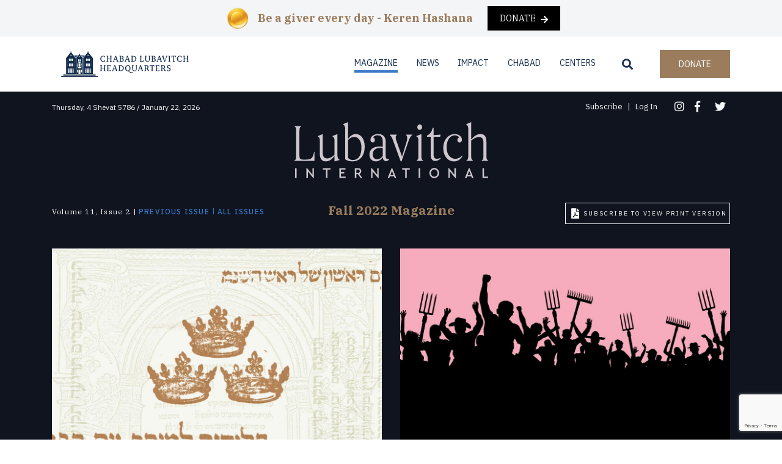

--- FILE ---
content_type: text/html; charset=UTF-8
request_url: https://www.lubavitch.com/issues/fall-2022/
body_size: 29476
content:
<!DOCTYPE html>
<html class="no-js" lang="en-US">

<head>
  <meta charset="utf-8">
  <meta http-equiv="X-UA-Compatible" content="IE=edge">
<script type="text/javascript">
//----------------------------------------------------------
//------ JAVASCRIPT HOOK FUNCTIONS FOR GRAVITY FORMS -------
//----------------------------------------------------------

if ( ! gform ) {
	document.addEventListener( 'gform_main_scripts_loaded', function() { gform.scriptsLoaded = true; } );
	document.addEventListener( 'gform/theme/scripts_loaded', function() { gform.themeScriptsLoaded = true; } );
	window.addEventListener( 'DOMContentLoaded', function() { gform.domLoaded = true; } );

	var gform = {
		domLoaded: false,
		scriptsLoaded: false,
		themeScriptsLoaded: false,
		isFormEditor: () => typeof InitializeEditor === 'function',

		/**
		 * @deprecated 2.9 the use of initializeOnLoaded in the form editor context is deprecated.
		 * @remove-in 3.1 this function will not check for gform.isFormEditor().
		 */
		callIfLoaded: function ( fn ) {
			if ( gform.domLoaded && gform.scriptsLoaded && ( gform.themeScriptsLoaded || gform.isFormEditor() ) ) {
				if ( gform.isFormEditor() ) {
					console.warn( 'The use of gform.initializeOnLoaded() is deprecated in the form editor context and will be removed in Gravity Forms 3.1.' );
				}
				fn();
				return true;
			}
			return false;
		},

		/**
		 * Call a function when all scripts are loaded
		 *
		 * @param function fn the callback function to call when all scripts are loaded
		 *
		 * @returns void
		 */
		initializeOnLoaded: function( fn ) {
			if ( ! gform.callIfLoaded( fn ) ) {
				document.addEventListener( 'gform_main_scripts_loaded', () => { gform.scriptsLoaded = true; gform.callIfLoaded( fn ); } );
				document.addEventListener( 'gform/theme/scripts_loaded', () => { gform.themeScriptsLoaded = true; gform.callIfLoaded( fn ); } );
				window.addEventListener( 'DOMContentLoaded', () => { gform.domLoaded = true; gform.callIfLoaded( fn ); } );
			}
		},

		hooks: { action: {}, filter: {} },
		addAction: function( action, callable, priority, tag ) {
			gform.addHook( 'action', action, callable, priority, tag );
		},
		addFilter: function( action, callable, priority, tag ) {
			gform.addHook( 'filter', action, callable, priority, tag );
		},
		doAction: function( action ) {
			gform.doHook( 'action', action, arguments );
		},
		applyFilters: function( action ) {
			return gform.doHook( 'filter', action, arguments );
		},
		removeAction: function( action, tag ) {
			gform.removeHook( 'action', action, tag );
		},
		removeFilter: function( action, priority, tag ) {
			gform.removeHook( 'filter', action, priority, tag );
		},
		addHook: function( hookType, action, callable, priority, tag ) {
			if ( undefined == gform.hooks[hookType][action] ) {
				gform.hooks[hookType][action] = [];
			}
			var hooks = gform.hooks[hookType][action];
			if ( undefined == tag ) {
				tag = action + '_' + hooks.length;
			}
			if( priority == undefined ){
				priority = 10;
			}

			gform.hooks[hookType][action].push( { tag:tag, callable:callable, priority:priority } );
		},
		doHook: function( hookType, action, args ) {

			// splice args from object into array and remove first index which is the hook name
			args = Array.prototype.slice.call(args, 1);

			if ( undefined != gform.hooks[hookType][action] ) {
				var hooks = gform.hooks[hookType][action], hook;
				//sort by priority
				hooks.sort(function(a,b){return a["priority"]-b["priority"]});

				hooks.forEach( function( hookItem ) {
					hook = hookItem.callable;

					if(typeof hook != 'function')
						hook = window[hook];
					if ( 'action' == hookType ) {
						hook.apply(null, args);
					} else {
						args[0] = hook.apply(null, args);
					}
				} );
			}
			if ( 'filter'==hookType ) {
				return args[0];
			}
		},
		removeHook: function( hookType, action, priority, tag ) {
			if ( undefined != gform.hooks[hookType][action] ) {
				var hooks = gform.hooks[hookType][action];
				hooks = hooks.filter( function(hook, index, arr) {
					var removeHook = (undefined==tag||tag==hook.tag) && (undefined==priority||priority==hook.priority);
					return !removeHook;
				} );
				gform.hooks[hookType][action] = hooks;
			}
		}
	};
}
</script>

  <meta name="viewport" content="width=device-width, initial-scale=1.0">
  <link href="https://fonts.googleapis.com/css?family=IBM+Plex+Sans:400,500,700|IBM+Plex+Serif:400,400i,500,500i,700" rel="stylesheet">
  <link href="https://fonts.googleapis.com/css?family=Montserrat:400,700&display=swap" rel="stylesheet">
  <link href="https://fonts.googleapis.com/css?family=Lato:400,700,900&display=swap" rel="stylesheet">
  <!-- <link rel="stylesheet" href="https://unpkg.com/swiper/swiper-bundle.min.css"> -->
  <link rel="stylesheet" href="/wp-content/themes/b4st-master/swiperjs/swiper-bundle.min.css">

  <!-- Global site tag (gtag.js) - Google Analytics -->
<script async src="https://www.googletagmanager.com/gtag/js?id=UA-171460971-1"></script>
<script>
  window.dataLayer = window.dataLayer || [];
  function gtag(){dataLayer.push(arguments);}
  gtag('js', new Date());

  gtag('config', 'UA-171460971-1');
</script>
<!-- Global site tag (gtag.js) - Google Analytics -->
<script async src="https://www.googletagmanager.com/gtag/js?id=UA-693495-1"></script>
<script>
  window.dataLayer = window.dataLayer || [];
  function gtag(){dataLayer.push(arguments);}
  gtag('js', new Date());

  gtag('config', 'UA-693495-1');
</script>

  <script>
    // For IE Browsers
  if (!String.prototype.startsWith) {
  String.prototype.startsWith = function(searchString, position) {
    position = position || 0;
    return this.indexOf(searchString, position) === position;
  };
}
</script>
<!-- <script src="https://unpkg.com/swiper/swiper-bundle.min.js"></script> -->
<script src="/wp-content/themes/b4st-master/swiperjs/swiper-bundle.min.js"></script>


  <!-- <script src="https://kit.fontawesome.com/8839966132.js"></script> -->
  <link rel="stylesheet" href="https://use.fontawesome.com/releases/v5.0.7/css/all.css">

  <meta name='robots' content='max-image-preview:large' />

	<!-- This site is optimized with the Yoast SEO plugin v14.4.1 - https://yoast.com/wordpress/plugins/seo/ -->
	<title>Fall 2022 Archives - Chabad Lubavitch World Headquarters</title>
	<meta name="robots" content="index, follow" />
	<meta name="googlebot" content="index, follow, max-snippet:-1, max-image-preview:large, max-video-preview:-1" />
	<meta name="bingbot" content="index, follow, max-snippet:-1, max-image-preview:large, max-video-preview:-1" />
	<link rel="canonical" href="https://www.lubavitch.com/issues/fall-2022/" />
	<meta property="og:locale" content="en_US" />
	<meta property="og:type" content="article" />
	<meta property="og:title" content="Fall 2022 Archives - Chabad Lubavitch World Headquarters" />
	<meta property="og:description" content="Volume 11, Issue 2" />
	<meta property="og:url" content="https://www.lubavitch.com/issues/fall-2022/" />
	<meta property="og:site_name" content="Chabad Lubavitch World Headquarters" />
	<meta name="twitter:card" content="summary_large_image" />
	<script type="application/ld+json" class="yoast-schema-graph">{"@context":"https://schema.org","@graph":[{"@type":"WebSite","@id":"https://www.lubavitch.com/#website","url":"https://www.lubavitch.com/","name":"Chabad Lubavitch World Headquarters","description":"","potentialAction":[{"@type":"SearchAction","target":"https://www.lubavitch.com/?s={search_term_string}","query-input":"required name=search_term_string"}],"inLanguage":"en-US"},{"@type":"CollectionPage","@id":"https://www.lubavitch.com/issues/fall-2022/#webpage","url":"https://www.lubavitch.com/issues/fall-2022/","name":"Fall 2022 Archives - Chabad Lubavitch World Headquarters","isPartOf":{"@id":"https://www.lubavitch.com/#website"},"inLanguage":"en-US"}]}</script>
	<!-- / Yoast SEO plugin. -->


<link rel='dns-prefetch' href='//cdnjs.cloudflare.com' />
<link rel='dns-prefetch' href='//s.w.org' />
		<style type="text/css">			.tweeter-info .fts-twitter-text, .fts-twitter-reply-wrap:before, a span.fts-video-loading-notice {
				color: #ffffff !important;
			}

						.tweeter-info .fts-twitter-text a, .tweeter-info .fts-twitter-text .time a, .fts-twitter-reply-wrap a, .tweeter-info a, .twitter-followers-fts a, body.fts-twitter-reply-wrap a {
				color: #ffffff !important;
			}

			
		</style>
		<link rel='stylesheet' id='wp-block-library-css'  href='https://www.lubavitch.com/wp-includes/css/dist/block-library/style.css?ver=6.0.11' type='text/css' media='all' />
<style id='wp-block-library-theme-inline-css' type='text/css'>
/**
 * Colors
 */
/**
 * Breakpoints & Media Queries
 */
/**
 * SCSS Variables.
 *
 * Please use variables from this sheet to ensure consistency across the UI.
 * Don't add to this sheet unless you're pretty sure the value will be reused in many places.
 * For example, don't add rules to this sheet that affect block visuals. It's purely for UI.
 */
/**
 * Colors
 */
/**
 * Fonts & basic variables.
 */
/**
 * Grid System.
 * https://make.wordpress.org/design/2019/10/31/proposal-a-consistent-spacing-system-for-wordpress/
 */
/**
 * Dimensions.
 */
/**
 * Shadows.
 */
/**
 * Editor widths.
 */
/**
 * Block & Editor UI.
 */
/**
 * Block paddings.
 */
/**
 * React Native specific.
 * These variables do not appear to be used anywhere else.
 */
/**
*  Converts a hex value into the rgb equivalent.
*
* @param {string} hex - the hexadecimal value to convert
* @return {string} comma separated rgb values
*/
/**
 * Breakpoint mixins
 */
/**
 * Long content fade mixin
 *
 * Creates a fading overlay to signify that the content is longer
 * than the space allows.
 */
/**
 * Focus styles.
 */
/**
 * Applies editor left position to the selector passed as argument
 */
/**
 * Styles that are reused verbatim in a few places
 */
/**
 * Allows users to opt-out of animations via OS-level preferences.
 */
/**
 * Reset default styles for JavaScript UI based pages.
 * This is a WP-admin agnostic reset
 */
/**
 * Reset the WP Admin page styles for Gutenberg-like pages.
 */
.wp-block-audio figcaption {
  color: #555;
  font-size: 13px;
  text-align: center;
}
.is-dark-theme .wp-block-audio figcaption {
  color: rgba(255, 255, 255, 0.65);
}

.wp-block-code {
  border: 1px solid #ccc;
  border-radius: 4px;
  font-family: Menlo, Consolas, monaco, monospace;
  padding: 0.8em 1em;
}

.wp-block-embed figcaption {
  color: #555;
  font-size: 13px;
  text-align: center;
}
.is-dark-theme .wp-block-embed figcaption {
  color: rgba(255, 255, 255, 0.65);
}

.blocks-gallery-caption {
  color: #555;
  font-size: 13px;
  text-align: center;
}
.is-dark-theme .blocks-gallery-caption {
  color: rgba(255, 255, 255, 0.65);
}

.wp-block-image figcaption {
  color: #555;
  font-size: 13px;
  text-align: center;
}
.is-dark-theme .wp-block-image figcaption {
  color: rgba(255, 255, 255, 0.65);
}

.wp-block-pullquote {
  border-top: 4px solid currentColor;
  border-bottom: 4px solid currentColor;
  margin-bottom: 1.75em;
  color: currentColor;
}
.wp-block-pullquote cite,
.wp-block-pullquote footer, .wp-block-pullquote__citation {
  color: currentColor;
  text-transform: uppercase;
  font-size: 0.8125em;
  font-style: normal;
}

.wp-block-quote {
  border-left: 0.25em solid currentColor;
  margin: 0 0 1.75em 0;
  padding-left: 1em;
}
.wp-block-quote cite,
.wp-block-quote footer {
  color: currentColor;
  font-size: 0.8125em;
  position: relative;
  font-style: normal;
}
.wp-block-quote.has-text-align-right {
  border-left: none;
  border-right: 0.25em solid currentColor;
  padding-left: 0;
  padding-right: 1em;
}
.wp-block-quote.has-text-align-center {
  border: none;
  padding-left: 0;
}
.wp-block-quote.is-style-plain, .wp-block-quote.is-style-large, .wp-block-quote.is-large {
  border: none;
}

.wp-block-search .wp-block-search__label {
  font-weight: bold;
}

:where(.wp-block-group.has-background) {
  padding: 1.25em 2.375em;
}

.wp-block-separator.has-css-opacity {
  opacity: 0.4;
}

.wp-block-separator {
  border: none;
  border-bottom: 2px solid currentColor;
  margin-left: auto;
  margin-right: auto;
}
.wp-block-separator.has-alpha-channel-opacity {
  opacity: initial;
}
.wp-block-separator:not(.is-style-wide):not(.is-style-dots) {
  width: 100px;
}
.wp-block-separator.has-background:not(.is-style-dots) {
  border-bottom: none;
  height: 1px;
}
.wp-block-separator.has-background:not(.is-style-wide):not(.is-style-dots) {
  height: 2px;
}

.wp-block-table thead {
  border-bottom: 3px solid;
}
.wp-block-table tfoot {
  border-top: 3px solid;
}
.wp-block-table td,
.wp-block-table th {
  padding: 0.5em;
  border: 1px solid;
  word-break: normal;
}
.wp-block-table figcaption {
  color: #555;
  font-size: 13px;
  text-align: center;
}
.is-dark-theme .wp-block-table figcaption {
  color: rgba(255, 255, 255, 0.65);
}

.wp-block-video figcaption {
  color: #555;
  font-size: 13px;
  text-align: center;
}
.is-dark-theme .wp-block-video figcaption {
  color: rgba(255, 255, 255, 0.65);
}

.wp-block-template-part.has-background {
  padding: 1.25em 2.375em;
  margin-top: 0;
  margin-bottom: 0;
}
</style>
<link rel='stylesheet' id='wc-block-vendors-style-css'  href='https://www.lubavitch.com/wp-content/plugins/woocommerce/packages/woocommerce-blocks/build/vendors-style.css?ver=1604622042' type='text/css' media='all' />
<link rel='stylesheet' id='wc-block-style-css'  href='https://www.lubavitch.com/wp-content/plugins/woocommerce/packages/woocommerce-blocks/build/style.css?ver=1604622042' type='text/css' media='all' />
<style id='global-styles-inline-css' type='text/css'>
body{--wp--preset--color--black: #000000;--wp--preset--color--cyan-bluish-gray: #abb8c3;--wp--preset--color--white: #ffffff;--wp--preset--color--pale-pink: #f78da7;--wp--preset--color--vivid-red: #cf2e2e;--wp--preset--color--luminous-vivid-orange: #ff6900;--wp--preset--color--luminous-vivid-amber: #fcb900;--wp--preset--color--light-green-cyan: #7bdcb5;--wp--preset--color--vivid-green-cyan: #00d084;--wp--preset--color--pale-cyan-blue: #8ed1fc;--wp--preset--color--vivid-cyan-blue: #0693e3;--wp--preset--color--vivid-purple: #9b51e0;--wp--preset--gradient--vivid-cyan-blue-to-vivid-purple: linear-gradient(135deg,rgba(6,147,227,1) 0%,rgb(155,81,224) 100%);--wp--preset--gradient--light-green-cyan-to-vivid-green-cyan: linear-gradient(135deg,rgb(122,220,180) 0%,rgb(0,208,130) 100%);--wp--preset--gradient--luminous-vivid-amber-to-luminous-vivid-orange: linear-gradient(135deg,rgba(252,185,0,1) 0%,rgba(255,105,0,1) 100%);--wp--preset--gradient--luminous-vivid-orange-to-vivid-red: linear-gradient(135deg,rgba(255,105,0,1) 0%,rgb(207,46,46) 100%);--wp--preset--gradient--very-light-gray-to-cyan-bluish-gray: linear-gradient(135deg,rgb(238,238,238) 0%,rgb(169,184,195) 100%);--wp--preset--gradient--cool-to-warm-spectrum: linear-gradient(135deg,rgb(74,234,220) 0%,rgb(151,120,209) 20%,rgb(207,42,186) 40%,rgb(238,44,130) 60%,rgb(251,105,98) 80%,rgb(254,248,76) 100%);--wp--preset--gradient--blush-light-purple: linear-gradient(135deg,rgb(255,206,236) 0%,rgb(152,150,240) 100%);--wp--preset--gradient--blush-bordeaux: linear-gradient(135deg,rgb(254,205,165) 0%,rgb(254,45,45) 50%,rgb(107,0,62) 100%);--wp--preset--gradient--luminous-dusk: linear-gradient(135deg,rgb(255,203,112) 0%,rgb(199,81,192) 50%,rgb(65,88,208) 100%);--wp--preset--gradient--pale-ocean: linear-gradient(135deg,rgb(255,245,203) 0%,rgb(182,227,212) 50%,rgb(51,167,181) 100%);--wp--preset--gradient--electric-grass: linear-gradient(135deg,rgb(202,248,128) 0%,rgb(113,206,126) 100%);--wp--preset--gradient--midnight: linear-gradient(135deg,rgb(2,3,129) 0%,rgb(40,116,252) 100%);--wp--preset--duotone--dark-grayscale: url('#wp-duotone-dark-grayscale');--wp--preset--duotone--grayscale: url('#wp-duotone-grayscale');--wp--preset--duotone--purple-yellow: url('#wp-duotone-purple-yellow');--wp--preset--duotone--blue-red: url('#wp-duotone-blue-red');--wp--preset--duotone--midnight: url('#wp-duotone-midnight');--wp--preset--duotone--magenta-yellow: url('#wp-duotone-magenta-yellow');--wp--preset--duotone--purple-green: url('#wp-duotone-purple-green');--wp--preset--duotone--blue-orange: url('#wp-duotone-blue-orange');--wp--preset--font-size--small: 13px;--wp--preset--font-size--medium: 20px;--wp--preset--font-size--large: 36px;--wp--preset--font-size--x-large: 42px;}.has-black-color{color: var(--wp--preset--color--black) !important;}.has-cyan-bluish-gray-color{color: var(--wp--preset--color--cyan-bluish-gray) !important;}.has-white-color{color: var(--wp--preset--color--white) !important;}.has-pale-pink-color{color: var(--wp--preset--color--pale-pink) !important;}.has-vivid-red-color{color: var(--wp--preset--color--vivid-red) !important;}.has-luminous-vivid-orange-color{color: var(--wp--preset--color--luminous-vivid-orange) !important;}.has-luminous-vivid-amber-color{color: var(--wp--preset--color--luminous-vivid-amber) !important;}.has-light-green-cyan-color{color: var(--wp--preset--color--light-green-cyan) !important;}.has-vivid-green-cyan-color{color: var(--wp--preset--color--vivid-green-cyan) !important;}.has-pale-cyan-blue-color{color: var(--wp--preset--color--pale-cyan-blue) !important;}.has-vivid-cyan-blue-color{color: var(--wp--preset--color--vivid-cyan-blue) !important;}.has-vivid-purple-color{color: var(--wp--preset--color--vivid-purple) !important;}.has-black-background-color{background-color: var(--wp--preset--color--black) !important;}.has-cyan-bluish-gray-background-color{background-color: var(--wp--preset--color--cyan-bluish-gray) !important;}.has-white-background-color{background-color: var(--wp--preset--color--white) !important;}.has-pale-pink-background-color{background-color: var(--wp--preset--color--pale-pink) !important;}.has-vivid-red-background-color{background-color: var(--wp--preset--color--vivid-red) !important;}.has-luminous-vivid-orange-background-color{background-color: var(--wp--preset--color--luminous-vivid-orange) !important;}.has-luminous-vivid-amber-background-color{background-color: var(--wp--preset--color--luminous-vivid-amber) !important;}.has-light-green-cyan-background-color{background-color: var(--wp--preset--color--light-green-cyan) !important;}.has-vivid-green-cyan-background-color{background-color: var(--wp--preset--color--vivid-green-cyan) !important;}.has-pale-cyan-blue-background-color{background-color: var(--wp--preset--color--pale-cyan-blue) !important;}.has-vivid-cyan-blue-background-color{background-color: var(--wp--preset--color--vivid-cyan-blue) !important;}.has-vivid-purple-background-color{background-color: var(--wp--preset--color--vivid-purple) !important;}.has-black-border-color{border-color: var(--wp--preset--color--black) !important;}.has-cyan-bluish-gray-border-color{border-color: var(--wp--preset--color--cyan-bluish-gray) !important;}.has-white-border-color{border-color: var(--wp--preset--color--white) !important;}.has-pale-pink-border-color{border-color: var(--wp--preset--color--pale-pink) !important;}.has-vivid-red-border-color{border-color: var(--wp--preset--color--vivid-red) !important;}.has-luminous-vivid-orange-border-color{border-color: var(--wp--preset--color--luminous-vivid-orange) !important;}.has-luminous-vivid-amber-border-color{border-color: var(--wp--preset--color--luminous-vivid-amber) !important;}.has-light-green-cyan-border-color{border-color: var(--wp--preset--color--light-green-cyan) !important;}.has-vivid-green-cyan-border-color{border-color: var(--wp--preset--color--vivid-green-cyan) !important;}.has-pale-cyan-blue-border-color{border-color: var(--wp--preset--color--pale-cyan-blue) !important;}.has-vivid-cyan-blue-border-color{border-color: var(--wp--preset--color--vivid-cyan-blue) !important;}.has-vivid-purple-border-color{border-color: var(--wp--preset--color--vivid-purple) !important;}.has-vivid-cyan-blue-to-vivid-purple-gradient-background{background: var(--wp--preset--gradient--vivid-cyan-blue-to-vivid-purple) !important;}.has-light-green-cyan-to-vivid-green-cyan-gradient-background{background: var(--wp--preset--gradient--light-green-cyan-to-vivid-green-cyan) !important;}.has-luminous-vivid-amber-to-luminous-vivid-orange-gradient-background{background: var(--wp--preset--gradient--luminous-vivid-amber-to-luminous-vivid-orange) !important;}.has-luminous-vivid-orange-to-vivid-red-gradient-background{background: var(--wp--preset--gradient--luminous-vivid-orange-to-vivid-red) !important;}.has-very-light-gray-to-cyan-bluish-gray-gradient-background{background: var(--wp--preset--gradient--very-light-gray-to-cyan-bluish-gray) !important;}.has-cool-to-warm-spectrum-gradient-background{background: var(--wp--preset--gradient--cool-to-warm-spectrum) !important;}.has-blush-light-purple-gradient-background{background: var(--wp--preset--gradient--blush-light-purple) !important;}.has-blush-bordeaux-gradient-background{background: var(--wp--preset--gradient--blush-bordeaux) !important;}.has-luminous-dusk-gradient-background{background: var(--wp--preset--gradient--luminous-dusk) !important;}.has-pale-ocean-gradient-background{background: var(--wp--preset--gradient--pale-ocean) !important;}.has-electric-grass-gradient-background{background: var(--wp--preset--gradient--electric-grass) !important;}.has-midnight-gradient-background{background: var(--wp--preset--gradient--midnight) !important;}.has-small-font-size{font-size: var(--wp--preset--font-size--small) !important;}.has-medium-font-size{font-size: var(--wp--preset--font-size--medium) !important;}.has-large-font-size{font-size: var(--wp--preset--font-size--large) !important;}.has-x-large-font-size{font-size: var(--wp--preset--font-size--x-large) !important;}
</style>
<link rel='stylesheet' id='fcbkbttn_icon-css'  href='https://www.lubavitch.com/wp-content/plugins/facebook-button-plugin/css/icon.css?ver=6.0.11' type='text/css' media='all' />
<link rel='stylesheet' id='fcbkbttn_stylesheet-css'  href='https://www.lubavitch.com/wp-content/plugins/facebook-button-plugin/css/style.css?ver=6.0.11' type='text/css' media='all' />
<link rel='stylesheet' id='fts-feeds-css'  href='https://www.lubavitch.com/wp-content/plugins/feed-them-social/feeds/css/styles.css?ver=2.8.5' type='text/css' media='' />
<link rel='stylesheet' id='woocommerce-layout-css'  href='https://www.lubavitch.com/wp-content/plugins/woocommerce/assets/css/woocommerce-layout.css?ver=4.6.3' type='text/css' media='all' />
<link rel='stylesheet' id='woocommerce-smallscreen-css'  href='https://www.lubavitch.com/wp-content/plugins/woocommerce/assets/css/woocommerce-smallscreen.css?ver=4.6.3' type='text/css' media='only screen and (max-width: 768px)' />
<link rel='stylesheet' id='woocommerce-general-css'  href='https://www.lubavitch.com/wp-content/plugins/woocommerce/assets/css/woocommerce.css?ver=4.6.3' type='text/css' media='all' />
<style id='woocommerce-inline-inline-css' type='text/css'>
.woocommerce form .form-row .required { visibility: visible; }
</style>
<link rel='stylesheet' id='wc-memberships-frontend-css'  href='https://www.lubavitch.com/wp-content/plugins/woocommerce-memberships/assets/css/frontend/wc-memberships-frontend.min.css?ver=1.19.1' type='text/css' media='all' />
<link rel='stylesheet' id='bootstrap-css'  href='https://cdnjs.cloudflare.com/ajax/libs/twitter-bootstrap/4.3.1/css/bootstrap.min.css?ver=4.3.1' type='text/css' media='all' />
<link rel='stylesheet' id='gutenberg-blocks-css'  href='https://www.lubavitch.com/wp-content/themes/b4st-master/theme/css/blocks.css?ver=6.0.11' type='text/css' media='all' />
<link rel='stylesheet' id='b4st-css'  href='https://www.lubavitch.com/wp-content/themes/b4st-master/theme/css/b4st.css' type='text/css' media='all' />
<link rel='stylesheet' id='style-css'  href='https://www.lubavitch.com/wp-content/themes/b4st-master/theme/css/style.css?ver=1.17' type='text/css' media='all' />
<script type='text/javascript' src='https://www.lubavitch.com/wp-includes/js/jquery/jquery.js?ver=3.6.0' id='jquery-core-js'></script>
<script type='text/javascript' src='https://www.lubavitch.com/wp-includes/js/jquery/jquery-migrate.js?ver=3.3.2' id='jquery-migrate-js'></script>
<script type='text/javascript' src='https://www.lubavitch.com/wp-content/plugins/facebook-button-plugin/js/script.js?ver=6.0.11' id='fcbkbttn_script-js'></script>
<script type='text/javascript' src='https://www.lubavitch.com/wp-content/plugins/feed-them-social/feeds/js/fts-global.js?ver=2.8.5' id='fts-global-js'></script>
<script type='text/javascript' src='https://www.lubavitch.com/wp-content/themes/b4st-master/theme/js/hebcal.js' id='hebcal-js'></script>
<link rel="https://api.w.org/" href="https://www.lubavitch.com/wp-json/" /><link rel="alternate" type="application/json" href="https://www.lubavitch.com/wp-json/wp/v2/magazine_issues/207" />
<!-- fcbkbttn meta start -->
<meta property="og:url" content="https://www.lubavitch.com/issues/fall-2022"/>
<meta property="og:title" content="Issue: &lt;span&gt;Fall 2022&lt;/span&gt;"/>
<meta property="og:site_name" content="Chabad Lubavitch World Headquarters"/>
<meta property="og:description" content="&lt;p&gt;Volume 11, Issue 2&lt;/p&gt;
"/>
<!-- fcbkbttn meta end -->
	<noscript><style>.woocommerce-product-gallery{ opacity: 1 !important; }</style></noscript>
	<style type="text/css">.recentcomments a{display:inline !important;padding:0 !important;margin:0 !important;}</style><link rel="icon" href="https://www.lubavitch.com/wp-content/uploads/2024/01/770-2-2.png" sizes="32x32" />
<link rel="icon" href="https://www.lubavitch.com/wp-content/uploads/2024/01/770-2-2.png" sizes="192x192" />
<link rel="apple-touch-icon" href="https://www.lubavitch.com/wp-content/uploads/2024/01/770-2-2.png" />
<meta name="msapplication-TileImage" content="https://www.lubavitch.com/wp-content/uploads/2024/01/770-2-2.png" />
		<style type="text/css" id="wp-custom-css">
			/* MDot Gravity form styles */
/* Version: 1.0.0 */
:root {
  --main-color: #444444;
  --placeholder-color: #888888;
  --focus-border-color: #000000;
  --border-radius: 5px;

  --button-background-color: #204174;
  --button-text-color: #ffffff;

  --radio-background-color: #204174;
  --radio-text-color: #ffffff;
  --radio-border-color: #204174;
  --selected-radio-background-color: #ffffff;
  --selected-radio-text-color: #204174;
}
.mdot_style.keren-hashana {
  --main-color: #444444;
  --placeholder-color: #888888;
  --focus-border-color: #000000;
  --border-radius: 5px;

  --button-background-color: #c4b482;
  --button-text-color: #ffffff;

  --radio-background-color: #000000;
  --radio-text-color: #c4b482;
  --radio-border-color: #000000;
  --selected-radio-background-color: #ffffff;
  --selected-radio-text-color: #c4b482;
}

[class*=' mdot_style'] .gsection {
  border: none !important;
  padding: 0 !important;
}
.gfield_required,
.gform_required_legend {
  display: none !important;
}
[class*=' mdot_style'] .gform_body input,
[class*=' mdot_style'] .gform_body select,
[class*=' mdot_style'] .gform_body textarea{
  padding: 0.75rem;
  background-color: #ffffff;
  border-radius: var(--border-radius);
  border: 1px solid #e6e6e6;
  box-shadow: 0px 1px 1px rgba(0, 0, 0, 0.03), 0px 3px 6px rgba(0, 0, 0, 0.02);
}
[class*=' mdot_style'] .StripeElement.gform-theme-field-control{
  border-radius: var(--border-radius)!important;
  border: 1px solid #e6e6e6!important;
  box-shadow: 0px 1px 1px rgba(0, 0, 0, 0.03), 0px 3px 6px rgba(0, 0, 0, 0.02)!important;
}

[class*=' mdot_style'] .gform_body select {
  padding: 0 0 0 10px;
}
[class*=' mdot_style'] .gform_body input::placeholder,
[class*=' mdot_style'] .gform_body textarea::placeholder {
  opacity: 1;
  color: var(--placeholder-color);
}
[class*=' mdot_style'] .gform_body input:focus,
[class*=' mdot_style'] .gform_body textarea:focus {
  border-color: var(--focus-border-color);
}

.fancy-btn,
.gform_button.button,
[class*=' mdot_style'] .gform_button.button {
  border: 0;
  border-radius: var(--border-radius);
  padding: 15px 26px;
  background: var(--button-background-color);
  color: var(--button-text-color);
  font-size: 18px;
  text-transform: uppercase;
}
a.fancy-btn {
  text-decoration: none;
}
a.fancy-btn:hover,
[class*=' mdot_style'] .gform_button.button:hover {
  opacity: 0.9;
  color: #ffffff;
}
[class*=' mdot_style'] .radio-slider legend.gform-field-label,
[class*=' mdot_style'] .radio-btn legend.gform-field-label {
  font-size: 30px !important;
  flex-direction: row;
  justify-content: center;
  align-items: center;
  cursor: default;
  color: #000000;
}

[class*=' mdot_style'] .radio-btn .gfield_radio,
[class*=' mdot_style'] .radio-slider .gfield_radio{
  display: flex;
  gap: 10px;
  flex-wrap: wrap;
  width: 100%;
  justify-content: center;
}

[class*=' mdot_style'] .radio-btn .gchoice {
  width: 32%;
  border-radius: var(--border-radius);
  background-color: #ffffff;
  border: var(--radio-border-color) 3px solid;
  align-items: center;
}
[class*=' mdot_style'] .radio-btn input[type="radio"],
[class*=' mdot_style'] .radio-slider input[type="radio"] {
  opacity: 0;
  position: fixed;
}
[class*=' mdot_style'] .radio-slider .gform-field-label,
[class*=' mdot_style'] .radio-btn .gform-field-label {
  text-align: center;
  display: flex !important;
  flex-direction: column;
  cursor: pointer;
}
[class*=' mdot_style'] .radio-btn label {
  background-color: var(--radio-background-color);
  color: var(--radio-text-color);
  width: 100%;
  max-width: 100% !important;
  height: 100%;
  padding: 10px;
  justify-content: center;
}
[class*=' mdot_style'] .radio-btn label{
	font-size: 30px!important;
}
[class*=' mdot_style'] .radio-btn label .amount {
  font-size: 30px;
}

[class*=' mdot_style'] .radio-btn label .subtext {
  font-size: 15px;
}
[class*=' mdot_style'] .radio-btn input[type="radio"]:checked + label {
  background-color: var(--selected-radio-background-color);
  color: var(--selected-radio-text-color);
}

[class*=' mdot_style'] .radio-slider .gfield_radio {
  border: solid 2px var(--button-background-color);
  border-radius: 30px;
  display: flex;
  gap: 10px;
  flex-wrap: wrap;
  width: 100%;
  justify-content: center;
}
[class*=' mdot_style'] .radio-slider .gchoice {
  border-radius: 30px;
  flex: 1;
  text-align: center;
}
[class*=' mdot_style'] .radio-slider input[type="radio"] + label {
  border-radius: 30px;
}
[class*=' mdot_style'] .radio-slider input[type="radio"]:checked + label {
  background: var(--button-background-color);
  color: var(--button-text-color);
}
[class*=' mdot_style'] .radio-slider label {
  width: 100% !important;
  max-width: 100% !important;
  padding: 15px;
  cursor: pointer;
}

@media only screen and (max-width: 640px) {
  [class*=' mdot_style'] .radio-btn .gchoice {
    width: 48%;
  }
  [class*=' mdot_style'] .radio-btn label .amount {
    font-size: 22px;
  }
  [class*=' mdot_style'] .radio-btn label .subtext {
    font-size: 12px;
  }
  [class*=' mdot_style'] .radio-btn label .amount.other {
    font-size: 20px;
  }
}
		</style>
		</head>

<body class="archive tax-magazine_issues term-fall-2022 term-207 wp-embed-responsive theme-b4st-master woocommerce-no-js">

    <nav id="navbar" class="navbar navbar-expand-md navbar-light nav-inner">
             <div class="banner" style="background-color: #f4f5f7;color: #9B7D5E;padding-top: 10px;padding-bottom: 10px;">
      <div class="container d-flex flex-column flex-md-row justify-content-center" style="font-family: IBM Plex serif;">
        <div class="d-flex mb-2 mb-md-0 justify-content-center justify-content-md-start">
          <img style="height: 40px;" class="mr-2" src="/wp-content/uploads/2023/05/coin.png" />
          <div class="mr-md-4 cntr-txt" style="font-weight: bold;font-size: 18px;line-height: 18px;">Be a giver every day - <br class="mobile-xs-only"> Keren Hashana</div>
        </div>
        <a href="/donate/keren-hashana/" class="donate-link">
          <div class="banner-button cntr-txt" style="background-color: black;color: #FFFFFF;">Donate<i style="margin-top: 3px;" class="ml-2 fas fa-arrow-right"></i></div>
        </a>
      </div>
    </div>
          <div class="container header-cont">
      <div class="navbar-toggler col-3 hamburger-menu" data-toggle="collapse">
        <img class="open-modal" src="/wp-content/uploads/2020/06/Hamburger-Menu@2x.svg" />
        <img class="close-overlay" src="/wp-content/uploads/2020/02/Close.svg" />
      </div>
      <div class="header-left col-md-4 col-6 justify-content-md-start justify-content-center">
        <a href="/" rel="home">
          <img src="/wp-content/uploads/2019/05/770-1.svg" class="header-logo desktop">
          <img src="/wp-content/uploads/2024/01/unnamed-2.png" class="header-logo mobile-only">
          <img class="d-none d-md-inline desktop" src="/wp-content/uploads/2019/05/text-1.svg" class="logo-txt">
          <img class="d-none d-md-inline mobile-only" src="/wp-content/uploads/2019/05/text-1.svg" class="logo-txt">
        </a>
      </div>
      <div class="navbar-toggler col-3" data-toggle="collapse" style="height: 100%;">
      <div class="d-flex justify-content-end" style="position:relative;height: 100%;">
          <button type="button" class="btn  mobile-search-btn" style="display: flex;align-items: center;">
            <i style="color:#1C324F" class="fas fa-search desktop"></i>
            <img src="/wp-content/uploads/2020/06/ic_search_24px.svg" class="mobile-only"></i>
          </button>
          <div class="mobile-search" style="height: 100%;">
            <form class="form-inline" role="search" method="get" action="https://www.lubavitch.com/" >
      <input class="form-control" type="text" value="" placeholder="Search..." name="s" style="border-radius:0px;"/>
    </form>          </div>
        </div>
      </div>
      <div class="header-right col-8 collapse navbar-collapse" id="primary-menu-wrap" style="height: 100%;padding: 5px 0px;">
        <div style="max-width:615px;width:100%;display: flex;justify-content: space-between;align-items: center;">
                  <div class="nav-item magazine-header active"><a href="/issues/spring-summer-2025">Magazine</a></div>
          <div class="nav-item news-header  26404">News</div>
          <div class="nav-item impact-header ">Impact</div>
          <div class="nav-item chabad-header ">Chabad</div>
          <div class="nav-item centers-header "><a href="/centers">Centers</a></div>

          <div class="d-flex" style="position:relative;height: 100%;">
            <button type="button" class="btn search-btn" style="display: flex;align-items: center;">
              <i style="color:#1C324F" class="fas fa-search"></i>
            </button>
            <div class="search-form" style="height: 100%;">
              <form class="form-inline" role="search" method="get" action="https://www.lubavitch.com/" >
      <input class="form-control" type="text" value="" placeholder="Search..." name="s" style="border-radius:0px;"/>
    </form>            </div>
          </div>
          <a href="/donate" class="donate-link">
            <div class="header-donate cntr-txt">Donate</div>
          </a>
        </div>
      </div>
    </div>

    <script>
      document.querySelector('.search-btn').addEventListener('click', () => {
        document.querySelector('.search-form').classList.toggle('open');
        document.querySelector('.search-form .form-control').focus();
      });
      document.querySelector('.mobile-search-btn').addEventListener('click', () => {
        document.querySelector('.mobile-search').classList.toggle('open');
        document.querySelector('.mobile-search .form-control').focus();
      });
    </script>


    <div class="impact-dropdown">
      <div class="container d-flex" style="height:100%;">
      <div class="header-box left">
        <a href="/social-humanitarian">
          <div class="dropdown-img cntr-txt" style="background-image: url('/wp-content/uploads/2019/05/SocialSample.jpg')"><img class="header-hands" src="/wp-content/uploads/2020/04/icon-humanitarian.svg" /></div>
        </a>
        <div class="dropdown-txt">
          <div class="dropdown-txt-title"><a href="/social-humanitarian">Social and Humanitarian</a></div>
          <ul id="menu-social-and-humanitarian" class="dropdown-list"><li  id="menu-item-244" class="menu-item menu-item-type-post_type menu-item-object-page nav-item-244"><a href="https://www.lubavitch.com/social-humanitarian/correctional-institutions/" class="">Correctional Institutions</a></li>
<li  id="menu-item-242" class="menu-item menu-item-type-post_type menu-item-object-page nav-item-242"><a href="https://www.lubavitch.com/social-humanitarian/inclusion/" class="">Inclusion</a></li>
<li  id="menu-item-243" class="menu-item menu-item-type-post_type menu-item-object-page nav-item-243"><a href="https://www.lubavitch.com/social-humanitarian/disaster-relief/" class="">Disaster Relief</a></li>
<li  id="menu-item-241" class="menu-item menu-item-type-post_type menu-item-object-page nav-item-241"><a href="https://www.lubavitch.com/social-humanitarian/soup-kitchens/" class="">Soup Kitchens</a></li>
<li  id="menu-item-240" class="menu-item menu-item-type-post_type menu-item-object-page nav-item-240"><a href="https://www.lubavitch.com/social-humanitarian/foster-care/" class="">Foster Care</a></li>
<li  id="menu-item-239" class="menu-item menu-item-type-post_type menu-item-object-page nav-item-239"><a href="https://www.lubavitch.com/social-humanitarian/substance-abuse/" class="">Substance Abuse</a></li>
<li  id="menu-item-238" class="menu-item menu-item-type-post_type menu-item-object-page nav-item-238"><a href="https://www.lubavitch.com/social-humanitarian/military/" class="">The Military</a></li>
</ul>        </div>
      </div>
      <div class="header-box center">
        <a href="/education">
          <div class="dropdown-img cntr-txt" style="background-image: url('/wp-content/uploads/2019/05/EducationSample.jpg')"><img class="header-hands" src="/wp-content/uploads/2020/04/icon-education.svg" /></div>
        </a>
        <div class="dropdown-txt">
          <div class="dropdown-txt-title"><a href="/education">Education</a></div>
          <ul id="menu-education-menu" class="dropdown-list"><li  id="menu-item-247" class="menu-item menu-item-type-post_type menu-item-object-page nav-item-247"><a href="https://www.lubavitch.com/education/early-childhood/" class="">Early Childhood</a></li>
<li  id="menu-item-246" class="menu-item menu-item-type-post_type menu-item-object-page nav-item-246"><a href="https://www.lubavitch.com/education/adult-education/" class="">Adult Education</a></li>
<li  id="menu-item-245" class="menu-item menu-item-type-post_type menu-item-object-page nav-item-245"><a href="https://www.lubavitch.com/education/day-schools/" class="">Day Schools</a></li>
<li  id="menu-item-251" class="menu-item menu-item-type-post_type menu-item-object-page nav-item-251"><a href="https://www.lubavitch.com/education/publishing/" class="">Publishing</a></li>
<li  id="menu-item-255" class="menu-item menu-item-type-post_type menu-item-object-page nav-item-255"><a href="https://www.lubavitch.com/education/after-school/" class="">After School</a></li>
<li  id="menu-item-259" class="menu-item menu-item-type-post_type menu-item-object-page nav-item-259"><a href="https://www.lubavitch.com/education/internet/" class="">Internet</a></li>
<li  id="menu-item-263" class="menu-item menu-item-type-post_type menu-item-object-page nav-item-263"><a href="https://www.lubavitch.com/education/summer-camps/" class="">Summer Camps</a></li>
<li  id="menu-item-267" class="menu-item menu-item-type-post_type menu-item-object-page nav-item-267"><a href="https://www.lubavitch.com/education/phone/" class="">Phone</a></li>
<li  id="menu-item-271" class="menu-item menu-item-type-post_type menu-item-object-page nav-item-271"><a href="https://www.lubavitch.com/education/childrens-museum/" class="">Children&#8217;s Museum</a></li>
</ul>        </div>
      </div>
      <div class="header-box right">
        <a href="/community">
          <div class="dropdown-img cntr-txt" style="background-image: url('/wp-content/uploads/2019/05/CommunitySample.jpg')"><img class="header-hands" src="/wp-content/uploads/2020/04/icon-community.svg" /></div>
        </a>
        <div class="dropdown-txt">
          <div class="dropdown-txt-title"><a href="/community">Community</a></div>
          <ul id="menu-community-menu" class="dropdown-list"><li  id="menu-item-314" class="menu-item menu-item-type-post_type menu-item-object-page nav-item-314"><a href="https://www.lubavitch.com/community/teens/" class="">Teens</a></li>
<li  id="menu-item-323" class="menu-item menu-item-type-post_type menu-item-object-page nav-item-323"><a href="https://www.lubavitch.com/community/year-round-programs/" class="">Year-round Programs</a></li>
<li  id="menu-item-320" class="menu-item menu-item-type-post_type menu-item-object-page nav-item-320"><a href="https://www.lubavitch.com/community/campus/" class="">Campus</a></li>
<li  id="menu-item-338" class="menu-item menu-item-type-post_type menu-item-object-page nav-item-338"><a href="https://www.lubavitch.com/community/remote-communities/" class="">Remote Communities</a></li>
<li  id="menu-item-331" class="menu-item menu-item-type-post_type menu-item-object-page nav-item-331"><a href="https://www.lubavitch.com/community/seniors/" class="">Seniors</a></li>
</ul>        </div>
      </div>
        </div>
    </div>


    <div class="news-dropdown">
    <div class="container d-flex" style="height:100%;justify-content:center;">
      <div class="header-box left" style="max-width:440px;">
        <a href="/news/">
          <div class="dropdown-img cntr-txt" style="max-width:none;background-image: url('/wp-content/uploads/2020/04/Newsfeed-Copy-4-3.jpg')"></div>
        </a>
        <div class="dropdown-txt">
          <div class="dropdown-txt-title"><a href="/news/">News & Updates</a></div>
          <ul id="menu-news-menu" class="dropdown-list"><li  id="menu-item-482" class="menu-item menu-item-type-post_type menu-item-object-page nav-item-482"><a href="https://www.lubavitch.com/news/" class="">News</a></li>
<li  id="menu-item-10692" class="menu-item menu-item-type-custom menu-item-object-custom nav-item-10692"><a href="/in_media" class="">Chabad in the News</a></li>
<li  id="menu-item-483" class="menu-item menu-item-type-post_type menu-item-object-page nav-item-483"><a href="https://www.lubavitch.com/news/news-video/" class="">Videos</a></li>
<li  id="menu-item-21197" class="menu-item menu-item-type-post_type menu-item-object-page nav-item-21197"><a href="https://www.lubavitch.com/podcast/" class="">Lamplighters Podcast</a></li>
<li  id="menu-item-484" class="menu-item menu-item-type-post_type menu-item-object-page nav-item-484"><a href="https://www.lubavitch.com/news/photos/" class="">Photo Galleries</a></li>
</ul>        </div>
      </div>
      <div class="header-box right" style="max-width:440px;">
        <div class="dropdown-img cntr-txt" style="background-color:#1C324F;max-width:none;"><img class="header-hands" src="/wp-content/uploads/2020/06/LubavitchMagazine.svg" /></div>
        <div class="dropdown-txt row">
          <div class="col-6" >
            <div class="dropdown-txt-title"><a href="/issues">Magazine</a></div>
            <ul class="dropdown-list d-block">
              <li class="magazine-list"><a href="/issues/spring-summer-2025">Current Issue</a></li>
              <li class="magazine-list"><a href="/issues">Past Issues</a></li>
                              <li class="magazine-list"><a href="/subscription">Subscribe</a></li>
                          </ul>
          </div>
          <div class="col-6" style="height:100%;text-align:right;">
            <a href="/issues/spring-summer-2025"><img src="https://www.lubavitch.com/wp-content/uploads/2025/04/Lubavitch_international-Pesach-5785_print_print_cover-235x300.png"style="max-height:100%;object-fit:contain;" /></a>           </div>
        </div>
      </div>
    </div>
            </div>

    <div class="chabad-dropdown">
    <div class="container d-flex" style="height:100%;">
      <div class="header-box left">
        <a href="/about">
          <div class="dropdown-img cntr-txt" style="background-image: url('/wp-content/uploads/2019/06/Newsfeed-Copy-4-1.jpg')"></div>
        </a>
        <div class="dropdown-txt">
          <div class="dropdown-txt-title"><a href="/about">About Chabad-Lubavitch</a></div>
          <ul id="menu-about-menu" class="dropdown-list"><li  id="menu-item-369" class="menu-item menu-item-type-post_type menu-item-object-page nav-item-369"><a href="https://www.lubavitch.com/about/chabad-overview/" class="">Overview</a></li>
<li  id="menu-item-380" class="menu-item menu-item-type-post_type menu-item-object-page nav-item-380"><a href="https://www.lubavitch.com/about/lubavitch-today/" class="">Lubavitch Today</a></li>
<li  id="menu-item-374" class="menu-item menu-item-type-post_type menu-item-object-page nav-item-374"><a href="https://www.lubavitch.com/about/approach/" class="">Approach</a></li>
<li  id="menu-item-396" class="menu-item menu-item-type-post_type menu-item-object-page nav-item-396"><a href="https://www.lubavitch.com/about/shluchim/" class="">Shluchim</a></li>
<li  id="menu-item-386" class="menu-item menu-item-type-post_type menu-item-object-page nav-item-386"><a href="https://www.lubavitch.com/about/history/" class="">History</a></li>
<li  id="menu-item-395" class="menu-item menu-item-type-post_type menu-item-object-page nav-item-395"><a href="https://www.lubavitch.com/about/the-mitzvah-campaigns/" class="">The Mitzvah Campaigns</a></li>
</ul>        </div>
      </div>
      <div class="header-box center">
        <a href="the-rebbe">
          <div class="dropdown-img cntr-txt" style="background-image: url('/wp-content/uploads/2020/04/Newsfeed-Copy-2-2.jpg')"></div>
        </a>
        <div class="dropdown-txt">
          <div class="dropdown-txt-title"><a href="/the-rebbe">The Rebbe</a></div>
          <ul id="menu-rebbe-section-menu" class="dropdown-list"><li  id="menu-item-407" class="menu-item menu-item-type-post_type menu-item-object-page nav-item-407"><a href="https://www.lubavitch.com/the-rebbe/" class="">The Rebbe</a></li>
<li  id="menu-item-409" class="menu-item menu-item-type-post_type menu-item-object-page nav-item-409"><a href="https://www.lubavitch.com/the-rebbe/the-ohel/" class="">The Ohel</a></li>
</ul>        </div>
      </div>
      <div class="header-box right">
        <div class="dropdown-img cntr-txt" style="background-image: url('/wp-content/uploads/2020/06/image-770.jpg')"></div>
        <div class="dropdown-txt">
          <div class="dropdown-txt-title"><a href="/headquarters">Headquarters</a></div>
          <div class="d-flex">
            <ul id="menu-headquarters-menu" class="dropdown-list col-6"><li  id="menu-item-16627" class="menu-item menu-item-type-post_type menu-item-object-page nav-item-16627"><a href="https://www.lubavitch.com/headquarters/" class="">Overview</a></li>
<li  id="menu-item-16720" class="menu-item menu-item-type-post_type menu-item-object-page nav-item-16720"><a href="https://www.lubavitch.com/headquarters/machne-israel/" class="">Machne Israel</a></li>
<li  id="menu-item-16641" class="menu-item menu-item-type-post_type menu-item-object-page nav-item-16641"><a href="https://www.lubavitch.com/headquarters/merkos-linyonei-chinuch/" class="">Merkos L&#8217;Inyonei Chinuch</a></li>
</ul>            <div class="col-6">
            <a href="/donate" class="donate-link">
            <div class="hq-btn cntr-txt mb-3">Donate</div>
          </a>
            <a href="/contact" class="donate-link">
            <div class="hq-btn cntr-txt">Contact Us</div>
          </a>

            </div>
          </div>
        </div>
      </div>
        </div>
    </div>


  </nav>

  <style>
  #fcbkbttn_middle{
    display: none !important;
  }
  .woocommerce{
    display: none;
  }
</style>
<main id="main" class="container-fluid">
  <div class="magazine-home-top container">
          <div class="row row-date light">
      <div class="date col-sm-6">Thursday, <script language="JavaScript" type="text/JavaScript">displayHebrewDate();</script> / January 22, 2026</div>
      <ul class="social-media col-sm-6" style="font-size: 9px;">
                  <div class="d-flex account-sub" style="margin-right:20px;">
          <div><a href="/subscription">Subscribe</a></div>
          <div class="mr-2 ml-2">|</div>
          <div><a href="/my-account">Log In</a></div>
        </div>
                        <li class="top-social-button"><a href="https://www.instagram.com/chabadlubavitchhq/" target="_blank"><i class="fab fa-instagram fa-2x"></i></a></li>
        <li class="top-social-button"><a href="https://www.facebook.com/ChabadLubavitch/" target="_blank"><i class="fab fa-facebook-f fa-2x"></i></a></li>
        <li class="top-social-button"><a href="https://twitter.com/Lubavitch" target="_blank"><i class="fab fa-twitter fa-2x"></i></a></li>
      </ul>
        </div>
      <div class="text-center">
        <img src="/wp-content/uploads/2020/06/LubavitchMagazine.svg" />
      </div>
    </div>
  <div class="container" style="margin-bottom:50px;">
    <div class="magazine-issue-archives">
      <div class="row mag-archives-top" >
        <div class="col-md-4 sm-txt white serif mag-issue-num d-flex flex-wrap" style="align-items:center;">
<div style="margin-top:3px;">Volume 11, Issue 2 | </div>          
<a href="/issues/spring-2022" class="post-category blue ml-1 mr-1" style="margin-top:3px;">Previous Issue</a>
          <div class="blue" style="display:inline-block;">|</div>          <a href="/issues" class="post-category blue ml-1" style="margin-top:3px;"> All Issues</a>

        </div>
        <h4 class="col-md-4 text-center gold serif">Fall 2022 Magazine</h4>
        <div class="prev-issue col-md-4">
          
                    <a href="/subscription" class="white view-print-issue locked cntr-txt" style="padding-left:5px;">
              <i class="fas fa-file-pdf" style="margin-right: 5px;font-size: 17px;"></i>
              <span>Subscribe to View Print Version</span>
              </a>
            
        </div>
      </div>
      
      <div class="row">
        <div class="fcbkbttn_buttons_block fcbkbttn_arhiv" id="fcbkbttn_middle"><div class="fcbkbttn_like "><fb:like href="https://www.lubavitch.com/issues/fall-2022" action="like" colorscheme="light" layout="button_count"  size="small"></fb:like></div><div class="fb-share-button  " data-href="https://www.lubavitch.com/issues/fall-2022" data-type="button" data-size="small"></div></div>              <div class="col-md-6 issue-article-cont">
                <div class="back-white issue-article">
                  <div>
                    <a href="https://www.lubavitch.com/machzor-marginalia/" class="slider-img-link"><img class="issue-cover-img slider-img" src="https://www.lubavitch.com/wp-content/uploads/2022/09/LI-Fall-57835.jpg?v=1683061575"/></a>
                    <div class="issue-txt">
              <div class="post-category"><a href="https://www.lubavitch.com/tag/high-holidays/">High Holidays</a></div>                      <a href="https://www.lubavitch.com/machzor-marginalia/"><h3 class="serif">Machzor Marginalia</h3></a>
                      <div class="text serif issue-excerpt">Between the lines, at the High Holiday services</div>
                    </div>
                  </div>
                  <div class="issue-author">
              <div class="author"><a href="https://www.lubavitch.com/author/boruch-werdiger/" title="Posts by Boruch Werdiger" rel="author">Boruch Werdiger</a></div>
                    <div class="post-date">
                      <time class="entry-date published" datetime="2023-09-12T19:53:00-04:00">September 12, 2023</time>                                      </div>
              </div>
              </div>
              </div>
                          <div class="col-md-6 issue-article-cont">
                <div class="back-white issue-article">
                  <div>
                    <a href="https://www.lubavitch.com/coming-back-from-cancellation/" class="slider-img-link"><img class="issue-cover-img slider-img" src="https://www.lubavitch.com/wp-content/uploads/2022/09/LI-Fall-578314.jpg?v=1683061547"/></a>
                    <div class="issue-txt">
              <div class="post-category"><a href="https://www.lubavitch.com/tag/features/">Features</a></div>                      <a href="https://www.lubavitch.com/coming-back-from-cancellation/"><h3 class="serif">Coming Back From Cancellation</h3></a>
                      <div class="text serif issue-excerpt">The notorious practice of “cancellation” suggests that our society has forgotten how to forgive, and how to make amends. What is the Jewish perspective? Here&hellip;</div>
                    </div>
                  </div>
                  <div class="issue-author">
              <div class="author"><a href="https://www.lubavitch.com/author/boruch-werdiger/" title="Posts by Boruch Werdiger" rel="author">Boruch Werdiger</a></div>
                    <div class="post-date">
                      <time class="entry-date published" datetime="2022-11-13T09:05:01-05:00">November 13, 2022</time>                                      </div>
              </div>
              </div>
              </div>
                          <div class="col-md-6 issue-article-cont">
                <div class="back-white issue-article">
                  <div>
                    <a href="https://www.lubavitch.com/confronting-cancel-culture-on-campus/" class="slider-img-link"><img class="issue-cover-img slider-img" src="https://www.lubavitch.com/wp-content/uploads/2022/09/LI-Fall-57836.jpg?v=1683061572"/></a>
                    <div class="issue-txt">
              <div class="post-category"><a href="https://www.lubavitch.com/tag/campus/">Campus</a></div>                      <a href="https://www.lubavitch.com/confronting-cancel-culture-on-campus/"><h3 class="serif">Confronting Cancel Culture on Campus</h3></a>
                      <div class="text serif issue-excerpt">As political discourse on campus approaches the point of no return, Jewish students and Chabad reps are mining their own argumentative tradition for guidance, inspiration,&hellip;</div>
                    </div>
                  </div>
                  <div class="issue-author">
              <div class="author"><a href="https://www.lubavitch.com/author/sarah-ogince/" title="Posts by Sarah Ogince" rel="author">Sarah Ogince</a></div>
                    <div class="post-date">
                      <time class="entry-date published" datetime="2022-10-31T17:40:23-04:00">October 31, 2022</time>                                      </div>
              </div>
              </div>
              </div>
                          <div class="col-md-6 issue-article-cont">
                <div class="back-white issue-article">
                  <div>
                    <a href="https://www.lubavitch.com/prayers-for-a-new-year/" class="slider-img-link"><img class="issue-cover-img slider-img" src="https://www.lubavitch.com/wp-content/uploads/2022/09/LI-Fall-5783.jpg?v=1683061590"/></a>
                    <div class="issue-txt">
              <div class="post-category"><a href="https://www.lubavitch.com/tag/editorial/">Editorial</a></div>                      <a href="https://www.lubavitch.com/prayers-for-a-new-year/"><h3 class="serif">Prayers for a New Year</h3></a>
                      <div class="text serif issue-excerpt">What a year it’s been. Rising prices, more crime, economic uncertainty, political instability, and social discord call to mind the words of the Machzor from&hellip;</div>
                    </div>
                  </div>
                  <div class="issue-author">
              <div class="author"><a href="https://www.lubavitch.com/author/rabbi-yehuda-krinsky/" title="Posts by Rabbi Yehuda Krinsky" rel="author">Rabbi Yehuda Krinsky</a></div>
                    <div class="post-date">
                      <time class="entry-date published" datetime="2022-09-25T00:18:32-04:00">September 25, 2022</time>                                      </div>
              </div>
              </div>
              </div>
                          <div class="col-md-6 issue-article-cont">
                <div class="back-white issue-article">
                  <div>
                    <a href="https://www.lubavitch.com/in-transition/" class="slider-img-link"><img class="issue-cover-img slider-img" src="https://www.lubavitch.com/wp-content/uploads/2020/03/shutterstock_1144042274.jpg?v=1683097130"/></a>
                    <div class="issue-txt">
              <div class="post-category"><a href="https://www.lubavitch.com/tag/editorial/">Editorial</a></div>                      <a href="https://www.lubavitch.com/in-transition/"><h3 class="serif">In Transition</h3></a>
                      <div class="text serif issue-excerpt">When the people saw that Moses was so long in coming down from the mountain, the people gathered against Aaron and said to him, “Come,&hellip;</div>
                    </div>
                  </div>
                  <div class="issue-author">
              <div class="author"><a href="https://www.lubavitch.com/author/baila-olidort/" title="Posts by Baila Olidort" rel="author">Baila Olidort</a></div>
                    <div class="post-date">
                      <time class="entry-date published" datetime="2022-09-19T23:51:43-04:00">September 19, 2022</time>                                      </div>
              </div>
              </div>
              </div>
                  </div>
    </div>
    <!-- Magazine Sign Up -->
<div style="margin-bottom:54px;margin-top:35px;">
    <section class="magazine" style="background-image: url('https://www.lubavitch.com/wp-content/uploads/2020/09/lubavitch-international-mockup-scaled-e1600392214143.jpg');">
      <div class="magazine-txt">
        <div class="mag-txt-top">
          <div class="magazine-cat cntr-txt" style="height: 13px;width: 70.61px;">Magazine</div>
          <div class="magazine-title">Lubavitch International</div>
          <div class="magazine-subtitle">A beautiful, full color quarterly magazine with news from the Chabad-Lubavitch Global Network.</div>
        </div>
        <div class="d-flex flex-wrap">
                    <a href="/issues/spring-summer-2025" class="magazine-btn cntr-txt read-issue">Read Latest Issue</a>
          <a href="/subscription" class="magazine-btn mag-modal cntr-txt">Subscribe Here</a>
        </div>
      </div>
    </section>
</div>
    </div>



  <div class="container" id="issue-search">
    <div class="news-top-cont"  style="position:relative">
      <h4 style="margin-bottom: 30px;text-align: center;">Lubavitch International Magazine Archives</h4>
      <div class="news-top">
        <div class="archive-search-top">
          <div class="news-category cntr-txt">
            <div class="cntr-txt blue" id="dropdownMenuButton" data-toggle="dropdown" style="width: 100%;height: 100%;cursor: pointer;"><i class="browse-icon fas fa-bars"></i>Browse Magazine</div>
              <div class="dropdown-menu cat-filter-dropdown" aria-labelledby="dropdownMenuButton">
                                                      <a class="dropdown-item cat-filter col-lg-3 col-md-4 col-6" href=".?filter=3-tammuz#issue-search">3 Tammuz</a>
                                                                      <a class="dropdown-item cat-filter col-lg-3 col-md-4 col-6" href=".?filter=770#issue-search">770</a>
                                                                      <a class="dropdown-item cat-filter col-lg-3 col-md-4 col-6" href=".?filter=africa#issue-search">Africa</a>
                                                                                                      <a class="dropdown-item cat-filter col-lg-3 col-md-4 col-6" href=".?filter=antisemitism#issue-search">AntiSemitism</a>
                                                                      <a class="dropdown-item cat-filter col-lg-3 col-md-4 col-6" href=".?filter=art#issue-search">Art</a>
                                                                                                      <a class="dropdown-item cat-filter col-lg-3 col-md-4 col-6" href=".?filter=australia#issue-search">Australia</a>
                                                                      <a class="dropdown-item cat-filter col-lg-3 col-md-4 col-6" href=".?filter=books#issue-search">Books</a>
                                                                                                      <a class="dropdown-item cat-filter col-lg-3 col-md-4 col-6" href=".?filter=campus#issue-search">Campus</a>
                                                                      <a class="dropdown-item cat-filter col-lg-3 col-md-4 col-6" href=".?filter=canada#issue-search">Canada</a>
                                                                                                      <a class="dropdown-item cat-filter col-lg-3 col-md-4 col-6" href=".?filter=centers#issue-search">Centers</a>
                                                                      <a class="dropdown-item cat-filter col-lg-3 col-md-4 col-6" href=".?filter=chanukah#issue-search">Chanukah</a>
                                                                      <a class="dropdown-item cat-filter col-lg-3 col-md-4 col-6" href=".?filter=china#issue-search">China</a>
                                                                      <a class="dropdown-item cat-filter col-lg-3 col-md-4 col-6" href=".?filter=community#issue-search">Community</a>
                                                                                                      <a class="dropdown-item cat-filter col-lg-3 col-md-4 col-6" href=".?filter=covid-19#issue-search">covid-19</a>
                                                                                                                                      <a class="dropdown-item cat-filter col-lg-3 col-md-4 col-6" href=".?filter=donors#issue-search">Donors</a>
                                                                      <a class="dropdown-item cat-filter col-lg-3 col-md-4 col-6" href=".?filter=editorial#issue-search">Editorial</a>
                                                                      <a class="dropdown-item cat-filter col-lg-3 col-md-4 col-6" href=".?filter=education#issue-search">Education</a>
                                                                      <a class="dropdown-item cat-filter col-lg-3 col-md-4 col-6" href=".?filter=features#issue-search">Features</a>
                                                                                                                                      <a class="dropdown-item cat-filter col-lg-3 col-md-4 col-6" href=".?filter=friendship-circle#issue-search">Friendship Circle</a>
                                                                      <a class="dropdown-item cat-filter col-lg-3 col-md-4 col-6" href=".?filter=funeral#issue-search">Funeral</a>
                                                                                                      <a class="dropdown-item cat-filter col-lg-3 col-md-4 col-6" href=".?filter=halacha#issue-search">Halacha</a>
                                                                                                      <a class="dropdown-item cat-filter col-lg-3 col-md-4 col-6" href=".?filter=high-holidays#issue-search">High Holidays</a>
                                                                      <a class="dropdown-item cat-filter col-lg-3 col-md-4 col-6" href=".?filter=history#issue-search">History</a>
                                                                      <a class="dropdown-item cat-filter col-lg-3 col-md-4 col-6" href=".?filter=holiday-shabbos#issue-search">Holiday &amp; Shabbos</a>
                                                                      <a class="dropdown-item cat-filter col-lg-3 col-md-4 col-6" href=".?filter=holocaust#issue-search">Holocaust</a>
                                                                      <a class="dropdown-item cat-filter col-lg-3 col-md-4 col-6" href=".?filter=hospital#issue-search">Hospital</a>
                                                                      <a class="dropdown-item cat-filter col-lg-3 col-md-4 col-6" href=".?filter=humanitarian#issue-search">Humanitarian</a>
                                                                      <a class="dropdown-item cat-filter col-lg-3 col-md-4 col-6" href=".?filter=inclusion#issue-search">Inclusion</a>
                                                                      <a class="dropdown-item cat-filter col-lg-3 col-md-4 col-6" href=".?filter=israel#issue-search">Israel</a>
                                                                                                      <a class="dropdown-item cat-filter col-lg-3 col-md-4 col-6" href=".?filter=judaism#issue-search">Judaism</a>
                                                                                                                                                                                                      <a class="dropdown-item cat-filter col-lg-3 col-md-4 col-6" href=".?filter=life-cycle#issue-search">Lifecycle</a>
                                                                                                                                                                                                      <a class="dropdown-item cat-filter col-lg-3 col-md-4 col-6" href=".?filter=mitzvah-tank#issue-search">Mitzvah Tank</a>
                                                                      <a class="dropdown-item cat-filter col-lg-3 col-md-4 col-6" href=".?filter=mivtzoim#issue-search">Mivtzoim</a>
                                                                      <a class="dropdown-item cat-filter col-lg-3 col-md-4 col-6" href=".?filter=music#issue-search">Music</a>
                                                                                                      <a class="dropdown-item cat-filter col-lg-3 col-md-4 col-6" href=".?filter=new-centers#issue-search">New Centers</a>
                                                                      <a class="dropdown-item cat-filter col-lg-3 col-md-4 col-6" href=".?filter=new-york#issue-search">New York</a>
                                                                                                                                      <a class="dropdown-item cat-filter col-lg-3 col-md-4 col-6" href=".?filter=ohio#issue-search">Ohio</a>
                                                                      <a class="dropdown-item cat-filter col-lg-3 col-md-4 col-6" href=".?filter=outreach#issue-search">Outreach</a>
                                                                      <a class="dropdown-item cat-filter col-lg-3 col-md-4 col-6" href=".?filter=passover#issue-search">Passover</a>
                                                                                                      <a class="dropdown-item cat-filter col-lg-3 col-md-4 col-6" href=".?filter=premium#issue-search">Premium</a>
                                                                                                                                      <a class="dropdown-item cat-filter col-lg-3 col-md-4 col-6" href=".?filter=rabbi-adin-steinsaltz#issue-search">Rabbi Adin Steinsaltz</a>
                                                                      <a class="dropdown-item cat-filter col-lg-3 col-md-4 col-6" href=".?filter=rabbi-jonathan-sacks#issue-search">Rabbi Jonathan Sacks</a>
                                                                                                                                      <a class="dropdown-item cat-filter col-lg-3 col-md-4 col-6" href=".?filter=rebbe#issue-search">Rebbe</a>
                                                                      <a class="dropdown-item cat-filter col-lg-3 col-md-4 col-6" href=".?filter=reflections#issue-search">Reflections</a>
                                                                                                                                      <a class="dropdown-item cat-filter col-lg-3 col-md-4 col-6" href=".?filter=shluchim#issue-search">Shluchim</a>
                                                                      <a class="dropdown-item cat-filter col-lg-3 col-md-4 col-6" href=".?filter=shluchim-of-the-world#issue-search">Shluchim Of The World</a>
                                                                                                                                      <a class="dropdown-item cat-filter col-lg-3 col-md-4 col-6" href=".?filter=sukkot#issue-search">Sukkot</a>
                                                                      <a class="dropdown-item cat-filter col-lg-3 col-md-4 col-6" href=".?filter=talmud#issue-search">Talmud</a>
                                                                                                      <a class="dropdown-item cat-filter col-lg-3 col-md-4 col-6" href=".?filter=tefillin#issue-search">Tefillin</a>
                                                                                                                                                                      <a class="dropdown-item cat-filter col-lg-3 col-md-4 col-6" href=".?filter=virtual#issue-search">Virtual</a>
                                                                                                                                                                                                      <a class="dropdown-item cat-filter col-lg-3 col-md-4 col-6" href=".?filter=youth#issue-search">Youth</a>
                                              </div>
          </div>

        <div style="width:75%;">
                  <div class="input">
                    <div class="search-icon cntr-txt"><i class="fas fa-search"></i></div>
                    <form class="search-input" role="search" method="get" id="searchform" action=".#issue-search" >
                                          <input class="search-input" type="text" value="" placeholder="Search Magazine" name="cs" id="cs" />
                                        </form>
                 </div>
                  </div>
        </div>


        <!-- <div class="all"><a href="/news/">Search All News</a></div> -->
      </div>
    </div>


    <!-- Magazine Filtered -->
  <div id="mag-section" class="magazine-section" id="issue-search">
    <div class="position-relative">
      <div class="news-video-home">
                <div class="news-slider">
          <div class="fcbkbttn_buttons_block fcbkbttn_arhiv" id="fcbkbttn_middle"><div class="fcbkbttn_like "><fb:like href="https://www.lubavitch.com/issues/fall-2022" action="like" colorscheme="light" layout="button_count"  size="small"></fb:like></div><div class="fb-share-button  " data-href="https://www.lubavitch.com/issues/fall-2022" data-type="button" data-size="small"></div></div>          <div class="news-slide col-lg-3 col-md-4">
          <a href="https://www.lubavitch.com/sanctuary-spaces/" class="slider-img-link"><img class="slider-img" src="https://www.lubavitch.com/wp-content/uploads/2025/12/lubavitch-int-images-03.png?v=1767112137"/></a>
            <div class="slider-txt">
              <div style="max-height: 175px; overflow: hidden;">
                              <a href="https://www.lubavitch.com/sanctuary-spaces/"><div class="slider-title">Sanctuary Spaces</div></a>
                <div class="slider-subtitle">Make for Me a sanctuary . . . First spoken to the itinerant Israelites, the imperative to build has echoed across Jewish history. The tabernacle&hellip;</div>
              </div>
              <div>
              <div class="author">By <a href="https://www.lubavitch.com/author/staff-writer/" title="Posts by Staff Writer" rel="author">Staff Writer</a></div>                <div class="post-date">
                  <time class="entry-date published" datetime="2025-12-30T11:30:24-05:00">December 30, 2025</time>                                    </div>
              </div>
            </div>
          </div>
          
                    <div class="news-slide col-lg-3 col-md-4">
          <a href="https://www.lubavitch.com/how-to-chanukah/" class="slider-img-link"><img class="slider-img" src="https://www.lubavitch.com/wp-content/uploads/2020/12/LI-Chanukah-578110.jpg?v=1683066914"/></a>
            <div class="slider-txt">
              <div style="max-height: 175px; overflow: hidden;">
              <div class="post-category"><a href="https://www.lubavitch.com/tag/chanukah/">Chanukah</a></div>                <a href="https://www.lubavitch.com/how-to-chanukah/"><div class="slider-title">How To Chanukah</div></a>
                <div class="slider-subtitle">The Menorah On each of the eight nights of Chanukah, this year beginning December 14 through December 22, we light the menorah. Here, in a&hellip;</div>
              </div>
              <div>
              <div class="author">By <a href="https://www.lubavitch.com/author/boruch-werdiger/" title="Posts by Boruch Werdiger" rel="author">Boruch Werdiger</a></div>                <div class="post-date">
                  <time class="entry-date published" datetime="2025-12-14T04:55:00-05:00">December 14, 2025</time>                                          <a href="https://www.lubavitch.com/how-to-chanukah/#comments"><div class="comment-amount"><img src='/wp-content/uploads/2019/05/ic_question_answer_24px.svg' style="padding-right: 5px;"/> 1</div></a>
                                    </div>
              </div>
            </div>
          </div>
          
                    <div class="news-slide col-lg-3 col-md-4">
          <a href="https://www.lubavitch.com/a-covenant-of-earth-and-sky/" class="slider-img-link"><img class="slider-img" src="https://www.lubavitch.com/wp-content/uploads/2025/12/xsxsxs.png?v=1764602989"/></a>
            <div class="slider-txt">
              <div style="max-height: 175px; overflow: hidden;">
                              <a href="https://www.lubavitch.com/a-covenant-of-earth-and-sky/"><div class="slider-title">A Covenant of Earth and Sky</div></a>
                <div class="slider-subtitle">Upon hearing the siren alert, you have 60 seconds to enter the protected space. If you are indoors—enter a bomb shelter (mamad), reinforced security room&hellip;</div>
              </div>
              <div>
              <div class="author">By <a href="https://www.lubavitch.com/author/sarah-rindner/" title="Posts by Sarah Rindner" rel="author">Sarah Rindner</a></div>                <div class="post-date">
                  <time class="entry-date published" datetime="2025-12-01T10:29:14-05:00">December 1, 2025</time>                                    </div>
              </div>
            </div>
          </div>
          
                    <div class="news-slide col-lg-3 col-md-4">
          <a href="https://www.lubavitch.com/and-there-was-light/" class="slider-img-link"><img class="slider-img" src="https://www.lubavitch.com/wp-content/uploads/2025/04/Neshek-3.png?v=1745871170"/></a>
            <div class="slider-txt">
              <div style="max-height: 175px; overflow: hidden;">
              <div class="post-category"><a href="https://www.lubavitch.com/tag/holiday-shabbos/">Holiday &amp; Shabbos</a></div>                <a href="https://www.lubavitch.com/and-there-was-light/"><div class="slider-title">And There Was Light</div></a>
                <div class="slider-subtitle">Marnie Perlstein, an advocate against antisemitism in Sydney, Australia, calls herself an “accidental influencer.” When protestors burned an Israeli flag on the steps of the&hellip;</div>
              </div>
              <div>
              <div class="author">By <a href="https://www.lubavitch.com/author/sarah-ogince/" title="Posts by Sarah Ogince" rel="author">Sarah Ogince</a></div>                <div class="post-date">
                  <time class="entry-date published" datetime="2025-10-30T11:56:00-04:00">October 30, 2025</time>                                    </div>
              </div>
            </div>
          </div>
          
                    <div class="news-slide col-lg-3 col-md-4">
          <a href="https://www.lubavitch.com/memories-of-sukkot-1991/" class="slider-img-link"><img class="slider-img" src="https://www.lubavitch.com/wp-content/uploads/2020/10/1243710.jpg?v=1683067495"/></a>
            <div class="slider-txt">
              <div style="max-height: 175px; overflow: hidden;">
              <div class="post-category"><a href="https://www.lubavitch.com/tag/editorial/">Editorial</a></div>                <a href="https://www.lubavitch.com/memories-of-sukkot-1991/"><div class="slider-title">Memories of Sukkot 1991</div></a>
                <div class="slider-subtitle">Sukkot 1991 was different. The crowds were enormous. But this time, the Rebbe remained standing in the sukkah for the next six and a half&hellip;</div>
              </div>
              <div>
              <div class="author">By <a href="https://www.lubavitch.com/author/rabbi-yehuda-krinsky/" title="Posts by Rabbi Yehuda Krinsky" rel="author">Rabbi Yehuda Krinsky</a></div>                <div class="post-date">
                  <time class="entry-date published" datetime="2025-10-05T21:00:00-04:00">October 5, 2025</time>                                          <a href="https://www.lubavitch.com/memories-of-sukkot-1991/#comments"><div class="comment-amount"><img src='/wp-content/uploads/2019/05/ic_question_answer_24px.svg' style="padding-right: 5px;"/> 2</div></a>
                                    </div>
              </div>
            </div>
          </div>
          
                    <div class="news-slide col-lg-3 col-md-4">
          <a href="https://www.lubavitch.com/stringing-and-piercing-a-reflection-on-the-high-holiday-prayers/" class="slider-img-link"><img class="slider-img" src="https://www.lubavitch.com/wp-content/uploads/2023/09/LI-Tishrei-5784-Web-Images20.jpg?v=1695047302"/></a>
            <div class="slider-txt">
              <div style="max-height: 175px; overflow: hidden;">
              <div class="post-category"><a href="https://www.lubavitch.com/tag/high-holidays/">High Holidays</a></div>                <a href="https://www.lubavitch.com/stringing-and-piercing-a-reflection-on-the-high-holiday-prayers/"><div class="slider-title">Stringing and Piercing: A Reflection on the High Holiday Prayers</div></a>
                <div class="slider-subtitle">Where words fail us, the shofar comes forward. It pierces our souls and the very heavens with the reverberations of its sound.</div>
              </div>
              <div>
              <div class="author">By <a href="https://www.lubavitch.com/author/dr-chana-silberstein/" title="Posts by Dr. Chana Silberstein" rel="author">Dr. Chana Silberstein</a></div>                <div class="post-date">
                  <time class="entry-date published" datetime="2025-09-18T10:18:00-04:00">September 18, 2025</time>                                          <a href="https://www.lubavitch.com/stringing-and-piercing-a-reflection-on-the-high-holiday-prayers/#comments"><div class="comment-amount"><img src='/wp-content/uploads/2019/05/ic_question_answer_24px.svg' style="padding-right: 5px;"/> 1</div></a>
                                    </div>
              </div>
            </div>
          </div>
          
                    <div class="news-slide col-lg-3 col-md-4">
          <a href="https://www.lubavitch.com/a-moment-of-truth/" class="slider-img-link"><img class="slider-img" src="https://www.lubavitch.com/wp-content/uploads/2025/09/campisss.png"/></a>
            <div class="slider-txt">
              <div style="max-height: 175px; overflow: hidden;">
                              <a href="https://www.lubavitch.com/a-moment-of-truth/"><div class="slider-title">A Moment of Truth</div></a>
                <div class="slider-subtitle">The tents are gone. But last year’s encampments on U.S. campuses have wrought a change in mindset and mood so profound, there’s no going back&hellip;</div>
              </div>
              <div>
              <div class="author">By <a href="https://www.lubavitch.com/author/baila-olidort/" title="Posts by Baila Olidort" rel="author">Baila Olidort</a></div>                <div class="post-date">
                  <time class="entry-date published" datetime="2025-09-01T11:48:38-04:00">September 1, 2025</time>                                    </div>
              </div>
            </div>
          </div>
          
                    <div class="news-slide col-lg-3 col-md-4">
          <a href="https://www.lubavitch.com/standing-at-two-thresholds-a-chasid-in-academe/" class="slider-img-link"><img class="slider-img" src="https://www.lubavitch.com/wp-content/uploads/2024/07/Lubavitch-Journal-Web-Images5.jpg"/></a>
            <div class="slider-txt">
              <div style="max-height: 175px; overflow: hidden;">
              <div class="post-category"><a href="https://www.lubavitch.com/tag/rebbe/">Rebbe</a></div>                <a href="https://www.lubavitch.com/standing-at-two-thresholds-a-chasid-in-academe/"><div class="slider-title">Standing at Two Thresholds: A Chasid in Academe</div></a>
                <div class="slider-subtitle">We present one of 12 essays that were published in the Lubavitch International Journal, Thirty Years: A Deeper Look, honoring the Rebbe’s legacy.</div>
              </div>
              <div>
              <div class="author">By <a href="https://www.lubavitch.com/author/naftali-lowenthal/" title="Posts by Naftali Lowenthal" rel="author">Naftali Lowenthal</a></div>                <div class="post-date">
                  <time class="entry-date published" datetime="2025-06-25T22:54:03-04:00">June 25, 2025</time>                                    </div>
              </div>
            </div>
          </div>
          
                      <nav class="navigation pagination" role="navigation">
              <div class="nav-links">
<span aria-current="page" class="page-numbers current">1</span><a class="page-numbers" href="https://www.lubavitch.com/issues/fall-2022?pg=2/#mag-section">2</a><a class="page-numbers" href="https://www.lubavitch.com/issues/fall-2022?pg=3/#mag-section">3</a><a class="next page-numbers" href="https://www.lubavitch.com/issues/fall-2022?pg=2/#mag-section"><img src="/wp-content/uploads/2020/03/forward.svg"></a></div>
	</nav>
                    <div class="news-slide fill-space col-lg-3 col-md-4 pt-0">
          </div>
          <div class="news-slide fill-space col-lg-3 col-md-4 pt-0">
          </div>
          <div class="news-slide fill-space col-lg-3 col-md-4 pt-0">
          </div>
        </div>
      </div>
    </div>
  </div>

  
</div><!-- /.container -->
<!-- Newsletter SignUp -->
  <section class="news-signup-cont cntr-txt">
    <div class="news-signup-title desktop">Get Inspiration to your inbox!</div>
    <div class="foot-newsletter-title mobile-only">Newsletter</div>
    <div class="news-signup-subtitle">Join our weekly newsletter for inspiration and updates</div>
    <div class="magazine-signup-input"><script type="text/javascript"></script>
                <div class='gf_browser_chrome gform_wrapper gform_legacy_markup_wrapper gform-theme--no-framework gf_simple_horizontal_wrapper' data-form-theme='legacy' data-form-index='0' id='gform_wrapper_3' ><div id='gf_3' class='gform_anchor' tabindex='-1'></div><form method='post' enctype='multipart/form-data' target='gform_ajax_frame_3' id='gform_3' class='gf_simple_horizontal' action='/issues/fall-2022/#gf_3' data-formid='3' novalidate>
                        <div class='gform-body gform_body'><ul id='gform_fields_3' class='gform_fields top_label form_sublabel_below description_below validation_below'><li id="field_3_1" class="gfield gfield--type-email gfield_contains_required field_sublabel_below gfield--no-description field_description_below hidden_label field_validation_below gfield_visibility_visible"  data-js-reload="field_3_1" ><label class='gfield_label gform-field-label' for='input_3_1'>Email<span class="gfield_required"><span class="gfield_required gfield_required_asterisk">*</span></span></label><div class='ginput_container ginput_container_email'>
                            <input name='input_1' id='input_3_1' type='email' value='' class='large'   placeholder='Enter Email' aria-required="true" aria-invalid="false"  />
                        </div></li><li id="field_3_2" class="gfield gfield--type-captcha field_sublabel_below gfield--no-description field_description_below hidden_label field_validation_below gfield_visibility_visible"  data-js-reload="field_3_2" ><label class='gfield_label gform-field-label' for='input_3_2'>CAPTCHA</label><div id='input_3_2' class='ginput_container ginput_recaptcha' data-sitekey='6LcwqKsZAAAAAPEf3dTXGPvekxaJPdTQNLuJdI1e'  data-theme='light' data-tabindex='-1' data-size='invisible' data-badge='bottomright'></div></li></ul></div>
        <div class='gform-footer gform_footer top_label'> <input type='submit' id='gform_submit_button_3' class='gform_button button' onclick='gform.submission.handleButtonClick(this);' value='Sign Up'  /> <input type='hidden' name='gform_ajax' value='form_id=3&amp;title=&amp;description=&amp;tabindex=0&amp;theme=legacy&amp;styles=[]&amp;hash=8e3bd83bc1e1c68f642e3520f36903fb' />
            <input type='hidden' class='gform_hidden' name='gform_submission_method' data-js='gform_submission_method_3' value='iframe' />
            <input type='hidden' class='gform_hidden' name='gform_theme' data-js='gform_theme_3' id='gform_theme_3' value='legacy' />
            <input type='hidden' class='gform_hidden' name='gform_style_settings' data-js='gform_style_settings_3' id='gform_style_settings_3' value='[]' />
            <input type='hidden' class='gform_hidden' name='is_submit_3' value='1' />
            <input type='hidden' class='gform_hidden' name='gform_submit' value='3' />
            
            <input type='hidden' class='gform_hidden' name='gform_unique_id' value='' />
            <input type='hidden' class='gform_hidden' name='state_3' value='WyJbXSIsImUxY2U2Yjk5OWNlMzY1MjBlNmNhZDg4MzZjOTk2YjU2Il0=' />
            <input type='hidden' autocomplete='off' class='gform_hidden' name='gform_target_page_number_3' id='gform_target_page_number_3' value='0' />
            <input type='hidden' autocomplete='off' class='gform_hidden' name='gform_source_page_number_3' id='gform_source_page_number_3' value='1' />
            <input type='hidden' name='gform_field_values' value='' />
            
        </div>
                        <p style="display: none !important;" class="akismet-fields-container" data-prefix="ak_"><label>&#916;<textarea name="ak_hp_textarea" cols="45" rows="8" maxlength="100"></textarea></label><input type="hidden" id="ak_js_1" name="ak_js" value="172"/><script>document.getElementById( "ak_js_1" ).setAttribute( "value", ( new Date() ).getTime() );</script></p></form>
                        </div>
		                <iframe style='display:none;width:0px;height:0px;' src='about:blank' name='gform_ajax_frame_3' id='gform_ajax_frame_3' title='This iframe contains the logic required to handle Ajax powered Gravity Forms.'></iframe>
		                <script type="text/javascript">
gform.initializeOnLoaded( function() {gformInitSpinner( 3, 'https://www.lubavitch.com/wp-content/plugins/gravityforms/images/spinner.svg', true );jQuery('#gform_ajax_frame_3').on('load',function(){var contents = jQuery(this).contents().find('*').html();var is_postback = contents.indexOf('GF_AJAX_POSTBACK') >= 0;if(!is_postback){return;}var form_content = jQuery(this).contents().find('#gform_wrapper_3');var is_confirmation = jQuery(this).contents().find('#gform_confirmation_wrapper_3').length > 0;var is_redirect = contents.indexOf('gformRedirect(){') >= 0;var is_form = form_content.length > 0 && ! is_redirect && ! is_confirmation;var mt = parseInt(jQuery('html').css('margin-top'), 10) + parseInt(jQuery('body').css('margin-top'), 10) + 100;if(is_form){jQuery('#gform_wrapper_3').html(form_content.html());if(form_content.hasClass('gform_validation_error')){jQuery('#gform_wrapper_3').addClass('gform_validation_error');} else {jQuery('#gform_wrapper_3').removeClass('gform_validation_error');}setTimeout( function() { /* delay the scroll by 50 milliseconds to fix a bug in chrome */ jQuery(document).scrollTop(jQuery('#gform_wrapper_3').offset().top - mt); }, 50 );if(window['gformInitDatepicker']) {gformInitDatepicker();}if(window['gformInitPriceFields']) {gformInitPriceFields();}var current_page = jQuery('#gform_source_page_number_3').val();gformInitSpinner( 3, 'https://www.lubavitch.com/wp-content/plugins/gravityforms/images/spinner.svg', true );jQuery(document).trigger('gform_page_loaded', [3, current_page]);window['gf_submitting_3'] = false;}else if(!is_redirect){var confirmation_content = jQuery(this).contents().find('.GF_AJAX_POSTBACK').html();if(!confirmation_content){confirmation_content = contents;}jQuery('#gform_wrapper_3').replaceWith(confirmation_content);jQuery(document).scrollTop(jQuery('#gf_3').offset().top - mt);jQuery(document).trigger('gform_confirmation_loaded', [3]);window['gf_submitting_3'] = false;wp.a11y.speak(jQuery('#gform_confirmation_message_3').text());}else{jQuery('#gform_3').append(contents);if(window['gformRedirect']) {gformRedirect();}}jQuery(document).trigger("gform_pre_post_render", [{ formId: "3", currentPage: "current_page", abort: function() { this.preventDefault(); } }]);                if (event && event.defaultPrevented) {                return;         }        const gformWrapperDiv = document.getElementById( "gform_wrapper_3" );        if ( gformWrapperDiv ) {            const visibilitySpan = document.createElement( "span" );            visibilitySpan.id = "gform_visibility_test_3";            gformWrapperDiv.insertAdjacentElement( "afterend", visibilitySpan );        }        const visibilityTestDiv = document.getElementById( "gform_visibility_test_3" );        let postRenderFired = false;                function triggerPostRender() {            if ( postRenderFired ) {                return;            }            postRenderFired = true;            jQuery( document ).trigger( 'gform_post_render', [3, current_page] );            gform.utils.trigger( { event: 'gform/postRender', native: false, data: { formId: 3, currentPage: current_page } } );            gform.utils.trigger( { event: 'gform/post_render', native: false, data: { formId: 3, currentPage: current_page } } );            if ( visibilityTestDiv ) {                visibilityTestDiv.parentNode.removeChild( visibilityTestDiv );            }        }        function debounce( func, wait, immediate ) {            var timeout;            return function() {                var context = this, args = arguments;                var later = function() {                    timeout = null;                    if ( !immediate ) func.apply( context, args );                };                var callNow = immediate && !timeout;                clearTimeout( timeout );                timeout = setTimeout( later, wait );                if ( callNow ) func.apply( context, args );            };        }        const debouncedTriggerPostRender = debounce( function() {            triggerPostRender();        }, 200 );        if ( visibilityTestDiv && visibilityTestDiv.offsetParent === null ) {            const observer = new MutationObserver( ( mutations ) => {                mutations.forEach( ( mutation ) => {                    if ( mutation.type === 'attributes' && visibilityTestDiv.offsetParent !== null ) {                        debouncedTriggerPostRender();                        observer.disconnect();                    }                });            });            observer.observe( document.body, {                attributes: true,                childList: false,                subtree: true,                attributeFilter: [ 'style', 'class' ],            });        } else {            triggerPostRender();        }    } );} );
</script>
</div>
  </section>
</main><!-- /main -->
<script src="https://cdnjs.cloudflare.com/ajax/libs/Swiper/4.5.0/js/swiper.js"></script>
<script src="https://cdnjs.cloudflare.com/ajax/libs/Swiper/4.5.0/js/swiper.min.js"></script>
<script>
    document.querySelector('#dropdownMenuButton').addEventListener('click', () => {
      document.querySelector('.browse-icon').classList.toggle('fa-times');
      document.querySelector('.browse-icon').classList.toggle('fa-bars');
    })
</script>
<script src="/wp-content/themes/b4st-master/flipbook/dflip/js/dflip.js"></script>
<link rel="stylesheet" type="text/css" href="/wp-content/themes/b4st-master/flipbook/dflip/css/dflip.css"></script>
<link rel="stylesheet" type="text/css" href="/wp-content/themes/b4st-master/flipbook/dflip/css/themify-icons.css"></script>

<footer id="footer">
  <div class="container footer-top">
    <img src="/wp-content/uploads/2020/06/Chabad-Lubavitch-Headquarters-Logo_white.png" class="footer-logo">
    <div class="top-footer-text">
      <div class="footer-subtitle">Global Headquarters</div>
      <div class="footer-txt">770 Eastern Parkway, Brooklyn, NY 11213</div>
      <div class="footer-txt">718-774-4000</div>
      <div class="footer-txt">Email: info@lubavitch.com</div>
      <div class="terms desktop">Terms Privacy</div>
      <a href="/contact" class="contact-btn cntr-txt mobile-only footer-txt">
            <div>Contact Us</div>
      </a>
      <a href="/donate" class="contact-btn cntr-txt mobile-only footer-txt" style="background-color: #3B78C8;color: #FFF;">
            <div>Donate</div>
      </a>
    </div>
  </div>
  <div class="footer-bottom">
    <div class="container footer-bottom-cont">
      <div class="row" style="height:100%;">
        <ul class="social-media col-md-4" style="font-size: 12px;">
          <li class="top-social-button"><a href="https://www.instagram.com/chabadlubavitchhq/" target="_blank"><i class="fab fa-instagram fa-2x"></i></a></li>
          <li class="top-social-button"><a href="https://www.facebook.com/ChabadLubavitch/" target="_blank"><i class="fab fa-facebook-f fa-2x"></i></a></li>
          <li class="top-social-button"><a href="https://twitter.com/lubavitch" target="_blank"><i class="fab fa-twitter fa-2x"></i></a></li>
        </ul>
        <div class="foot-btm-txt cntr-txt col-md-4">© 2009-2026 Merkos L’Inyonei Chinuch Inc. All rights reserved <br> Lubavitch.com is the official website of Chabad Lubavitch World Headquarters</div>
        <div class="terms mobile-only">Terms Privacy</div>
        <div class="foot-grid-right col-md-4 desktop">
          <a href="/contact" class="contact-btn cntr-txt">
            <div>Contact Us</div>
          </a>
        </div>
      </div>
    </div>
  </div>
</footer>
<script>
  var prevScrollpos = window.pageYOffset;
  window.onscroll = function() {
    var currentScrollPos = window.pageYOffset;
    if (prevScrollpos >= currentScrollPos) {
      document.getElementById("navbar").classList.remove('top-hide');
    } else if(prevScrollpos <= currentScrollPos && prevScrollpos >= 0) {
      document.getElementById("navbar").classList.add('top-hide');
    }
    prevScrollpos = currentScrollPos;
  }
  document.querySelector('.impact-header').addEventListener('mouseover', () => {
    document.querySelector('.impact-dropdown').classList.add('show');
    document.querySelector('.news-dropdown').classList.remove('show');
    document.querySelector('.chabad-dropdown').classList.remove('show');
    document.querySelector('.news-header').classList.remove('active');
    document.querySelector('.chabad-header').classList.remove('active');
    document.querySelector('.centers-header').classList.remove('active');
    document.querySelector('.magazine-header').classList.remove('active');
    document.querySelector('.impact-header').classList.add('active');
  })

  document.querySelector('.header-left').addEventListener('mouseover', () => {
    document.querySelector('.impact-dropdown').classList.remove('show');
    document.querySelector('.news-dropdown').classList.remove('show');
    document.querySelector('.chabad-dropdown').classList.remove('show');
    document.querySelector('.news-header').classList.remove('active');
    document.querySelector('.chabad-header').classList.remove('active');
    document.querySelector('.centers-header').classList.remove('active');
    document.querySelector('.magazine-header').classList.remove('active');
    document.querySelector('.impact-header').classList.remove('active');
  })

  document.querySelector('.news-header').addEventListener('mouseover', () => {
    document.querySelector('.news-dropdown').classList.add('show');
    document.querySelector('.impact-dropdown').classList.remove('show');
    document.querySelector('.chabad-dropdown').classList.remove('show');
    document.querySelector('.news-header').classList.add('active');
    document.querySelector('.chabad-header').classList.remove('active');
    document.querySelector('.centers-header').classList.remove('active');
    document.querySelector('.magazine-header').classList.remove('active');
    document.querySelector('.impact-header').classList.remove('active');
  })

  document.querySelector('.chabad-header').addEventListener('mouseover', () => {
    document.querySelector('.chabad-dropdown').classList.add('show');
    document.querySelector('.impact-dropdown').classList.remove('show');
    document.querySelector('.news-dropdown').classList.remove('show');
    document.querySelector('.news-header').classList.remove('active');
    document.querySelector('.chabad-header').classList.add('active');
    document.querySelector('.centers-header').classList.remove('active');
    document.querySelector('.magazine-header').classList.remove('active');
    document.querySelector('.impact-header').classList.remove('active');
  })

  document.querySelector('.centers-header').addEventListener('mouseover', () => {
    document.querySelector('.chabad-dropdown').classList.remove('show');
    document.querySelector('.impact-dropdown').classList.remove('show');
    document.querySelector('.news-dropdown').classList.remove('show');
    document.querySelector('.news-header').classList.remove('active');
    document.querySelector('.chabad-header').classList.remove('active');
    document.querySelector('.centers-header').classList.add('active');
    document.querySelector('.magazine-header').classList.remove('active');
    document.querySelector('.impact-header').classList.remove('active');
  })

  document.querySelector('.magazine-header').addEventListener('mouseover', () => {
    document.querySelector('.chabad-dropdown').classList.remove('show');
    document.querySelector('.impact-dropdown').classList.remove('show');
    document.querySelector('.news-dropdown').classList.remove('show');
    document.querySelector('.news-header').classList.remove('active');
    document.querySelector('.chabad-header').classList.remove('active');
    document.querySelector('.centers-header').classList.remove('active');
    document.querySelector('.magazine-header').classList.add('active');
    document.querySelector('.impact-header').classList.remove('active');
  })

  document.querySelector('.centers-header').addEventListener('mouseleave', () => {
    document.querySelector('.centers-header').classList.remove('active');
  })

  document.querySelector('.magazine-header').addEventListener('mouseleave', () => {
    document.querySelector('.magazine-header').classList.remove('active');
  })

  document.querySelector('body').addEventListener('mouseleave', () => {
    document.querySelector('.impact-dropdown').classList.remove('show');
    document.querySelector('.news-dropdown').classList.remove('show');
    document.querySelector('.chabad-dropdown').classList.remove('show');
    document.querySelector('.news-header').classList.remove('active');
    document.querySelector('.chabad-header').classList.remove('active');
    document.querySelector('.centers-header').classList.remove('active');
    document.querySelector('.impact-header').classList.remove('active');

  })
  document.querySelector('.impact-dropdown').addEventListener('mouseleave', () => {
    document.querySelector('.impact-dropdown').classList.remove('show');
    document.querySelector('.news-header').classList.remove('active');
    document.querySelector('.chabad-header').classList.remove('active');
    document.querySelector('.centers-header').classList.remove('active');
    document.querySelector('.impact-header').classList.remove('active');
  })
  document.querySelector('.news-dropdown').addEventListener('mouseleave', () => {
    document.querySelector('.news-header').classList.remove('active');
    document.querySelector('.chabad-header').classList.remove('active');
    document.querySelector('.centers-header').classList.remove('active');
    document.querySelector('.impact-header').classList.remove('active');
    document.querySelector('.news-dropdown').classList.remove('show');
  })

  document.querySelector('.chabad-dropdown').addEventListener('mouseleave', () => {
    document.querySelector('.news-header').classList.remove('active');
    document.querySelector('.chabad-header').classList.remove('active');
    document.querySelector('.centers-header').classList.remove('active');
    document.querySelector('.impact-header').classList.remove('active');
    document.querySelector('.chabad-dropdown').classList.remove('show');
  })
  if(document.querySelector('.banner')){
      document.querySelector('.banner').addEventListener('mouseover', () => {
      document.querySelector('.impact-dropdown').classList.remove('show');
      document.querySelector('.news-dropdown').classList.remove('show');
      document.querySelector('.chabad-dropdown').classList.remove('show');
      document.querySelector('.news-header').classList.remove('active');
      document.querySelector('.chabad-header').classList.remove('active');
      document.querySelector('.centers-header').classList.remove('active');
      document.querySelector('.impact-header').classList.remove('active');
    })
  }
</script>

<script type="text/javascript">
jQuery( function() {
if ( window.Cookies ) {
Cookies.set( "gp_easy_passthrough_session", "ff379f7e1e337e893e5e8d7d0b3d0dda||1769099283||1769098923", {"expires": new Date( new Date().getTime() + 1800000 ),"path": "/","domain": "","SameSite": "Lax","secure": false} );
}
} );
</script>
	<script type="text/javascript">
		(function () {
			var c = document.body.className;
			c = c.replace(/woocommerce-no-js/, 'woocommerce-js');
			document.body.className = c;
		})()
	</script>
	<link rel='stylesheet' id='gforms_reset_css-css'  href='https://www.lubavitch.com/wp-content/plugins/gravityforms/legacy/css/formreset.css?ver=2.9.3' type='text/css' media='all' />
<link rel='stylesheet' id='gforms_formsmain_css-css'  href='https://www.lubavitch.com/wp-content/plugins/gravityforms/legacy/css/formsmain.css?ver=2.9.3' type='text/css' media='all' />
<link rel='stylesheet' id='gforms_ready_class_css-css'  href='https://www.lubavitch.com/wp-content/plugins/gravityforms/legacy/css/readyclass.css?ver=2.9.3' type='text/css' media='all' />
<link rel='stylesheet' id='gforms_browsers_css-css'  href='https://www.lubavitch.com/wp-content/plugins/gravityforms/legacy/css/browsers.css?ver=2.9.3' type='text/css' media='all' />
<script type='text/javascript' src='https://www.lubavitch.com/wp-content/plugins/woocommerce/assets/js/jquery-blockui/jquery.blockUI.js?ver=2.70' id='jquery-blockui-js'></script>
<script type='text/javascript' id='wc-add-to-cart-js-extra'>
/* <![CDATA[ */
var wc_add_to_cart_params = {"ajax_url":"\/wp-admin\/admin-ajax.php","wc_ajax_url":"\/?wc-ajax=%%endpoint%%","i18n_view_cart":"View cart","cart_url":"https:\/\/www.lubavitch.com\/cart\/","is_cart":"","cart_redirect_after_add":"no"};
/* ]]> */
</script>
<script type='text/javascript' src='https://www.lubavitch.com/wp-content/plugins/woocommerce/assets/js/frontend/add-to-cart.js?ver=4.6.3' id='wc-add-to-cart-js'></script>
<script type='text/javascript' src='https://www.lubavitch.com/wp-content/plugins/woocommerce/assets/js/js-cookie/js.cookie.js?ver=2.1.4' id='js-cookie-js'></script>
<script type='text/javascript' id='woocommerce-js-extra'>
/* <![CDATA[ */
var woocommerce_params = {"ajax_url":"\/wp-admin\/admin-ajax.php","wc_ajax_url":"\/?wc-ajax=%%endpoint%%"};
/* ]]> */
</script>
<script type='text/javascript' src='https://www.lubavitch.com/wp-content/plugins/woocommerce/assets/js/frontend/woocommerce.js?ver=4.6.3' id='woocommerce-js'></script>
<script type='text/javascript' id='wc-cart-fragments-js-extra'>
/* <![CDATA[ */
var wc_cart_fragments_params = {"ajax_url":"\/wp-admin\/admin-ajax.php","wc_ajax_url":"\/?wc-ajax=%%endpoint%%","cart_hash_key":"wc_cart_hash_7b143b5ef9654c0c05a400db71ebb10b","fragment_name":"wc_fragments_7b143b5ef9654c0c05a400db71ebb10b","request_timeout":"5000"};
/* ]]> */
</script>
<script type='text/javascript' src='https://www.lubavitch.com/wp-content/plugins/woocommerce/assets/js/frontend/cart-fragments.js?ver=4.6.3' id='wc-cart-fragments-js'></script>
<script type='text/javascript' src='https://cdnjs.cloudflare.com/ajax/libs/modernizr/2.8.3/modernizr.min.js?ver=2.8.3' id='modernizr-js'></script>
<script type='text/javascript' src='https://cdnjs.cloudflare.com/ajax/libs/twitter-bootstrap/4.3.1/js/bootstrap.bundle.min.js?ver=4.3.1' id='bootstrap-bundle-js'></script>
<script type='text/javascript' src='https://www.lubavitch.com/wp-content/themes/b4st-master/theme/js/b4st.js' id='b4st-js'></script>
<script type='text/javascript' src='https://www.lubavitch.com/wp-includes/js/dist/vendor/regenerator-runtime.js?ver=0.13.9' id='regenerator-runtime-js'></script>
<script type='text/javascript' src='https://www.lubavitch.com/wp-includes/js/dist/vendor/wp-polyfill.js?ver=3.15.0' id='wp-polyfill-js'></script>
<script type='text/javascript' src='https://www.lubavitch.com/wp-includes/js/dist/dom-ready.js?ver=d996b53411d1533a84951212ab6ac4ff' id='wp-dom-ready-js'></script>
<script type='text/javascript' src='https://www.lubavitch.com/wp-includes/js/dist/hooks.js?ver=c6d64f2cb8f5c6bb49caca37f8828ce3' id='wp-hooks-js'></script>
<script type='text/javascript' src='https://www.lubavitch.com/wp-includes/js/dist/i18n.js?ver=ebee46757c6a411e38fd079a7ac71d94' id='wp-i18n-js'></script>
<script type='text/javascript' id='wp-i18n-js-after'>
wp.i18n.setLocaleData( { 'text direction\u0004ltr': [ 'ltr' ] } );
</script>
<script type='text/javascript' src='https://www.lubavitch.com/wp-includes/js/dist/a11y.js?ver=a38319d7ba46c6e60f7f9d4c371222c5' id='wp-a11y-js'></script>
<script type='text/javascript' defer='defer' src='https://www.lubavitch.com/wp-content/plugins/gravityforms/js/jquery.json.js?ver=2.9.3' id='gform_json-js'></script>
<script type='text/javascript' id='gform_gravityforms-js-extra'>
/* <![CDATA[ */
var gform_i18n = {"datepicker":{"days":{"monday":"Mo","tuesday":"Tu","wednesday":"We","thursday":"Th","friday":"Fr","saturday":"Sa","sunday":"Su"},"months":{"january":"January","february":"February","march":"March","april":"April","may":"May","june":"June","july":"July","august":"August","september":"September","october":"October","november":"November","december":"December"},"firstDay":1,"iconText":"Select date"}};
var gf_legacy_multi = [];
var gform_gravityforms = {"strings":{"invalid_file_extension":"This type of file is not allowed. Must be one of the following:","delete_file":"Delete this file","in_progress":"in progress","file_exceeds_limit":"File exceeds size limit","illegal_extension":"This type of file is not allowed.","max_reached":"Maximum number of files reached","unknown_error":"There was a problem while saving the file on the server","currently_uploading":"Please wait for the uploading to complete","cancel":"Cancel","cancel_upload":"Cancel this upload","cancelled":"Cancelled"},"vars":{"images_url":"https:\/\/www.lubavitch.com\/wp-content\/plugins\/gravityforms\/images"}};
var gf_global = {"gf_currency_config":{"name":"U.S. Dollar","symbol_left":"$","symbol_right":"","symbol_padding":"","thousand_separator":",","decimal_separator":".","decimals":2,"code":"USD"},"base_url":"https:\/\/www.lubavitch.com\/wp-content\/plugins\/gravityforms","number_formats":[],"spinnerUrl":"https:\/\/www.lubavitch.com\/wp-content\/plugins\/gravityforms\/images\/spinner.svg","version_hash":"cf6b7175043f3bfa2382224c6a13c301","strings":{"newRowAdded":"New row added.","rowRemoved":"Row removed","formSaved":"The form has been saved.  The content contains the link to return and complete the form."}};
/* ]]> */
</script>
<script type='text/javascript' defer='defer' src='https://www.lubavitch.com/wp-content/plugins/gravityforms/js/gravityforms.js?ver=2.9.3' id='gform_gravityforms-js'></script>
<script type='text/javascript' defer='defer' src='https://www.google.com/recaptcha/api.js?hl=en&#038;ver=6.0.11#038;render=explicit' id='gform_recaptcha-js'></script>
<script type='text/javascript' defer='defer' src='https://www.lubavitch.com/wp-content/plugins/gravityforms/js/placeholders.jquery.min.js?ver=2.9.3' id='gform_placeholder-js'></script>
<script type='text/javascript' defer='defer' src='https://www.lubavitch.com/wp-content/plugins/gravityforms/assets/js/dist/utils.min.js?ver=501a987060f4426fb517400c73c7fc1e' id='gform_gravityforms_utils-js'></script>
<script type='text/javascript' defer='defer' src='https://www.lubavitch.com/wp-content/plugins/gravityforms/assets/js/dist/vendor-theme.min.js?ver=ddd2702ee024d421149a5e61416f1ff5' id='gform_gravityforms_theme_vendors-js'></script>
<script type='text/javascript' id='gform_gravityforms_theme-js-extra'>
/* <![CDATA[ */
var gform_theme_config = {"common":{"form":{"honeypot":{"version_hash":"cf6b7175043f3bfa2382224c6a13c301"},"ajax":{"ajaxurl":"https:\/\/www.lubavitch.com\/wp-admin\/admin-ajax.php","ajax_submission_nonce":"8921c1751e","i18n":{"step_announcement":"Step %1$s of %2$s, %3$s","unknown_error":"There was an unknown error processing your request. Please try again."}}}},"hmr_dev":"","public_path":"https:\/\/www.lubavitch.com\/wp-content\/plugins\/gravityforms\/assets\/js\/dist\/","config_nonce":"8f1820e4ec"};
/* ]]> */
</script>
<script type='text/javascript' defer='defer' src='https://www.lubavitch.com/wp-content/plugins/gravityforms/assets/js/dist/scripts-theme.min.js?ver=cd31c16637eeae0b20e422009e5a8b28' id='gform_gravityforms_theme-js'></script>
<script type='text/javascript' defer='defer' src='https://www.lubavitch.com/wp-content/plugins/gravityforms/js/conditional_logic.js?ver=2.9.3' id='gform_conditional_logic-js'></script>
<script type='text/javascript' defer='defer' src='https://www.lubavitch.com/wp-content/plugins/gravity-forms-advanced-conditional-logic/includes/assets/js/gfacl_logic.js?ver=6.0.11' id='gfacl_logic-js'></script>
<script type='text/javascript' defer='defer' src='https://www.lubavitch.com/wp-content/plugins/gravity-forms-advanced-conditional-logic/includes/assets/js/operators/isInListOperator.js?ver=6.0.11' id='gfacl_is_in_list_operator-js'></script>
<script type='text/javascript' defer='defer' src='https://www.lubavitch.com/wp-content/plugins/gravity-forms-advanced-conditional-logic/includes/assets/js/operators/notContainsOperator.js?ver=6.0.11' id='gfacl_not_contains_operator-js'></script>
<script type='text/javascript' src='https://www.lubavitch.com/wp-content/plugins/gp-easy-passthrough/js/vendor/js.cookie.js?ver=1.9.20' id='gpep_vendor_cookie-js'></script>
<script defer type='text/javascript' src='https://www.lubavitch.com/wp-content/plugins/akismet/_inc/akismet-frontend.js?ver=1716388853' id='akismet-frontend-js'></script>
<script type="text/javascript">
gform.initializeOnLoaded( function() { jQuery(document).on('gform_post_render', function(event, formId, currentPage){if(formId == 3) {if(typeof Placeholders != 'undefined'){
                        Placeholders.enable();
                    }} } );jQuery(document).on('gform_post_conditional_logic', function(event, formId, fields, isInit){} ) } );
</script>
<script type="text/javascript">
gform.initializeOnLoaded( function() {jQuery(document).trigger("gform_pre_post_render", [{ formId: "3", currentPage: "1", abort: function() { this.preventDefault(); } }]);                if (event && event.defaultPrevented) {                return;         }        const gformWrapperDiv = document.getElementById( "gform_wrapper_3" );        if ( gformWrapperDiv ) {            const visibilitySpan = document.createElement( "span" );            visibilitySpan.id = "gform_visibility_test_3";            gformWrapperDiv.insertAdjacentElement( "afterend", visibilitySpan );        }        const visibilityTestDiv = document.getElementById( "gform_visibility_test_3" );        let postRenderFired = false;                function triggerPostRender() {            if ( postRenderFired ) {                return;            }            postRenderFired = true;            jQuery( document ).trigger( 'gform_post_render', [3, 1] );            gform.utils.trigger( { event: 'gform/postRender', native: false, data: { formId: 3, currentPage: 1 } } );            gform.utils.trigger( { event: 'gform/post_render', native: false, data: { formId: 3, currentPage: 1 } } );            if ( visibilityTestDiv ) {                visibilityTestDiv.parentNode.removeChild( visibilityTestDiv );            }        }        function debounce( func, wait, immediate ) {            var timeout;            return function() {                var context = this, args = arguments;                var later = function() {                    timeout = null;                    if ( !immediate ) func.apply( context, args );                };                var callNow = immediate && !timeout;                clearTimeout( timeout );                timeout = setTimeout( later, wait );                if ( callNow ) func.apply( context, args );            };        }        const debouncedTriggerPostRender = debounce( function() {            triggerPostRender();        }, 200 );        if ( visibilityTestDiv && visibilityTestDiv.offsetParent === null ) {            const observer = new MutationObserver( ( mutations ) => {                mutations.forEach( ( mutation ) => {                    if ( mutation.type === 'attributes' && visibilityTestDiv.offsetParent !== null ) {                        debouncedTriggerPostRender();                        observer.disconnect();                    }                });            });            observer.observe( document.body, {                attributes: true,                childList: false,                subtree: true,                attributeFilter: [ 'style', 'class' ],            });        } else {            triggerPostRender();        }    } );
</script>

<script>
  document.querySelector('.hamburger-menu').addEventListener('click', () => {
    document.querySelector('#mobile-menu').classList.toggle('open-overlay');
    document.querySelector('.hamburger-menu').classList.toggle('open-overlay');
    document.querySelector('body').classList.toggle('modal-open');
  });
</script>


<div id="mobile-menu">
  <div class="container mobile-menu-cont">
    <script src="https://twitter.github.io/typeahead.js/releases/latest/typeahead.bundle.js"></script>
    <script src="https://cdnjs.cloudflare.com/ajax/libs/handlebars.js/4.7.6/handlebars.min.js"></script>
    <a href="/donate"><div class="mobile-donate-btn">Donate</div></a>
    <div class="mobile-bot text sans">
      <div class="text serif bold">Find Your Local Chabad Center</div>
      <div style="display:flex;justify-content:center;margin-top:15px;">
        <div class="search-icon cntr-txt">
          <i style="display:none;border-right:none;" class="fas fa-circle-notch fa-spin"></i>
          <i class="fas fa-search"></i>
        </div>
        <input class="mobile-search-input typeahead-mobile" type="text" placeholder="Find Center">
      </div>
    </div>
    <div class="mobile-section">
          <div class="d-flex account-sub" style="margin-right:20px;">
          <div><a href="/register">Subscribe</a></div>
          <div class="mr-2 ml-2">|</div>
          <div><a href="/my-account">Log In</a></div>
        </div>
            </div>
    <div class="mobile-section">
      <div class="mb-2 text serif bold">Chabad</div>
      <div class="impact-mobile">
        <div class="accordian" id="accordionchabad">
          <div class="mobile-dropdown-txt-title collapsed" data-toggle="collapse" data-target="#collapseOneChabad" aria-controls="collapseOneChabad">About Chabad-Lubavitch <div><i class="fas fa-chevron-down"></i></div>
          </div>
          <div id="collapseOneChabad" class="collapse" data-parent="#accordionchabad">
            <div class="top-extra-mobile-menu"><a href="/about">About Chabad Lubavitch</a></div>
            <ul id="menu-about-menu-1" class="dropdown-list dropdown-mobile"><li  class="menu-item menu-item-type-post_type menu-item-object-page nav-item-369"><a href="https://www.lubavitch.com/about/chabad-overview/" class="">Overview</a></li>
<li  class="menu-item menu-item-type-post_type menu-item-object-page nav-item-380"><a href="https://www.lubavitch.com/about/lubavitch-today/" class="">Lubavitch Today</a></li>
<li  class="menu-item menu-item-type-post_type menu-item-object-page nav-item-374"><a href="https://www.lubavitch.com/about/approach/" class="">Approach</a></li>
<li  class="menu-item menu-item-type-post_type menu-item-object-page nav-item-396"><a href="https://www.lubavitch.com/about/shluchim/" class="">Shluchim</a></li>
<li  class="menu-item menu-item-type-post_type menu-item-object-page nav-item-386"><a href="https://www.lubavitch.com/about/history/" class="">History</a></li>
<li  class="menu-item menu-item-type-post_type menu-item-object-page nav-item-395"><a href="https://www.lubavitch.com/about/the-mitzvah-campaigns/" class="">The Mitzvah Campaigns</a></li>
</ul>          </div>
          <div class="mobile-dropdown-txt-title collapsed" data-toggle="collapse" data-target="#collapseTwoChabad" aria-controls="collapseTwoChabad">The Rebbe <div><i class="fas fa-chevron-down"></i></div>
          </div>
          <div id="collapseTwoChabad" class="collapse" data-parent="#accordionchabad">
            <ul id="menu-rebbe-section-menu-1" class="dropdown-list dropdown-mobile"><li  class="menu-item menu-item-type-post_type menu-item-object-page nav-item-407"><a href="https://www.lubavitch.com/the-rebbe/" class="">The Rebbe</a></li>
<li  class="menu-item menu-item-type-post_type menu-item-object-page nav-item-409"><a href="https://www.lubavitch.com/the-rebbe/the-ohel/" class="">The Ohel</a></li>
</ul>          </div>
          <div class="mobile-dropdown-txt-title collapsed" data-toggle="collapse" data-target="#collapseThreeChabad" aria-controls="collapseThreeChabad">Headquarters <div><i class="fas fa-chevron-down"></i></div>
          </div>
          <div id="collapseThreeChabad" class="collapse" data-parent="#accordionchabad">
            <ul id="menu-headquarters-menu-1" class="dropdown-list dropdown-mobile"><li  class="menu-item menu-item-type-post_type menu-item-object-page nav-item-16627"><a href="https://www.lubavitch.com/headquarters/" class="">Overview</a></li>
<li  class="menu-item menu-item-type-post_type menu-item-object-page nav-item-16720"><a href="https://www.lubavitch.com/headquarters/machne-israel/" class="">Machne Israel</a></li>
<li  class="menu-item menu-item-type-post_type menu-item-object-page nav-item-16641"><a href="https://www.lubavitch.com/headquarters/merkos-linyonei-chinuch/" class="">Merkos L&#8217;Inyonei Chinuch</a></li>
</ul>          </div>
        </div>
      </div>
    </div>
    <div class="mobile-section">
      <div class="mb-3 text serif bold">Magazine</div> 
      <div class="impact-mobile">
        <div class="accordian" id="accordionnews">
          <div class="mobile-dropdown-txt-title collapsed" data-toggle="collapse" data-target="#collapseOneMagazine" aria-controls="collapseOneMagazine">Magazine <div><i class="fas fa-chevron-down"></i></div>
          </div>
          <div id="collapseOneMagazine" class="collapse" data-parent="#accordionnews">
            <!-- <div class="top-extra-mobile-menu"><a href="/issues">All Magazines</a></div> -->
            <ul class="dropdown-list dropdown-mobile">
                            <li><a href="/issues/">Current Issue</a></li>
              <li><a href="/issues">Past Issues</a></li>
                              <li><a href="/subscription">Subscribe</a></li>
                          </ul>
          </div>
        </div>
      </div>
    </div>

    <div class="mobile-section">
      <div class="mb-2 text serif bold">News</div>
      <div class="impact-mobile">
        <div class="accordian" id="accordionnews">
          <div class="mobile-dropdown-txt-title collapsed" data-toggle="collapse" data-target="#collapseOneNews" aria-controls="collapseOneNews">News & Updates <div><i class="fas fa-chevron-down"></i></div>
          </div>
          <div id="collapseOneNews" class="collapse" data-parent="#accordionnews">
            <ul id="menu-news-menu-1" class="dropdown-list dropdown-mobile"><li  class="menu-item menu-item-type-post_type menu-item-object-page nav-item-482"><a href="https://www.lubavitch.com/news/" class="">News</a></li>
<li  class="menu-item menu-item-type-custom menu-item-object-custom nav-item-10692"><a href="/in_media" class="">Chabad in the News</a></li>
<li  class="menu-item menu-item-type-post_type menu-item-object-page nav-item-483"><a href="https://www.lubavitch.com/news/news-video/" class="">Videos</a></li>
<li  class="menu-item menu-item-type-post_type menu-item-object-page nav-item-21197"><a href="https://www.lubavitch.com/podcast/" class="">Lamplighters Podcast</a></li>
<li  class="menu-item menu-item-type-post_type menu-item-object-page nav-item-484"><a href="https://www.lubavitch.com/news/photos/" class="">Photo Galleries</a></li>
</ul>          </div>
          <div class="mobile-dropdown-txt-title"><a href="/in_media/">In The Media</a></div>
        </div>
      </div>
    </div>

    <div class="mobile-news">
      <div class="mobile-section">
        <div class="mb-2 text serif bold">Impact</div>
        <div class="impact-mobile">
          <div class="accordian" id="accordionimpact">
            <div class="mobile-dropdown-txt-title collapsed" data-toggle="collapse" data-target="#collapseOneImpact" aria-controls="collapseOneImpact">Social and Humanitarian <div><i class="fas fa-chevron-down"></i></div>
            </div>
            <div id="collapseOneImpact" class="collapse" data-parent="#accordionimpact">
              <div class="top-extra-mobile-menu"><a href="/social-humanitarian">Social and Humanitarian</a></div>
              <ul id="menu-social-and-humanitarian-1" class="dropdown-list dropdown-mobile"><li  class="menu-item menu-item-type-post_type menu-item-object-page nav-item-244"><a href="https://www.lubavitch.com/social-humanitarian/correctional-institutions/" class="">Correctional Institutions</a></li>
<li  class="menu-item menu-item-type-post_type menu-item-object-page nav-item-242"><a href="https://www.lubavitch.com/social-humanitarian/inclusion/" class="">Inclusion</a></li>
<li  class="menu-item menu-item-type-post_type menu-item-object-page nav-item-243"><a href="https://www.lubavitch.com/social-humanitarian/disaster-relief/" class="">Disaster Relief</a></li>
<li  class="menu-item menu-item-type-post_type menu-item-object-page nav-item-241"><a href="https://www.lubavitch.com/social-humanitarian/soup-kitchens/" class="">Soup Kitchens</a></li>
<li  class="menu-item menu-item-type-post_type menu-item-object-page nav-item-240"><a href="https://www.lubavitch.com/social-humanitarian/foster-care/" class="">Foster Care</a></li>
<li  class="menu-item menu-item-type-post_type menu-item-object-page nav-item-239"><a href="https://www.lubavitch.com/social-humanitarian/substance-abuse/" class="">Substance Abuse</a></li>
<li  class="menu-item menu-item-type-post_type menu-item-object-page nav-item-238"><a href="https://www.lubavitch.com/social-humanitarian/military/" class="">The Military</a></li>
</ul>            </div>
            <div class="mobile-dropdown-txt-title collapsed" data-toggle="collapse" data-target="#collapseTwoImpact" aria-controls="collapseTwoImpact">Education <div><i class="fas fa-chevron-down"></i></div>
            </div>
            <div id="collapseTwoImpact" class="collapse" data-parent="#accordionimpact">
              <div class="top-extra-mobile-menu"><a href="/education">Education</a></div>
              <ul id="menu-education-menu-1" class="dropdown-list dropdown-mobile"><li  class="menu-item menu-item-type-post_type menu-item-object-page nav-item-247"><a href="https://www.lubavitch.com/education/early-childhood/" class="">Early Childhood</a></li>
<li  class="menu-item menu-item-type-post_type menu-item-object-page nav-item-246"><a href="https://www.lubavitch.com/education/adult-education/" class="">Adult Education</a></li>
<li  class="menu-item menu-item-type-post_type menu-item-object-page nav-item-245"><a href="https://www.lubavitch.com/education/day-schools/" class="">Day Schools</a></li>
<li  class="menu-item menu-item-type-post_type menu-item-object-page nav-item-251"><a href="https://www.lubavitch.com/education/publishing/" class="">Publishing</a></li>
<li  class="menu-item menu-item-type-post_type menu-item-object-page nav-item-255"><a href="https://www.lubavitch.com/education/after-school/" class="">After School</a></li>
<li  class="menu-item menu-item-type-post_type menu-item-object-page nav-item-259"><a href="https://www.lubavitch.com/education/internet/" class="">Internet</a></li>
<li  class="menu-item menu-item-type-post_type menu-item-object-page nav-item-263"><a href="https://www.lubavitch.com/education/summer-camps/" class="">Summer Camps</a></li>
<li  class="menu-item menu-item-type-post_type menu-item-object-page nav-item-267"><a href="https://www.lubavitch.com/education/phone/" class="">Phone</a></li>
<li  class="menu-item menu-item-type-post_type menu-item-object-page nav-item-271"><a href="https://www.lubavitch.com/education/childrens-museum/" class="">Children&#8217;s Museum</a></li>
</ul>            </div>
            <div class="mobile-dropdown-txt-title collapsed" data-toggle="collapse" data-target="#collapseThreeImpact" aria-controls="collapseThreeImpact">Community <div><i class="fas fa-chevron-down"></i></div>
            </div>
            <div id="collapseThreeImpact" class="collapse" data-parent="#accordionimpact">
              <div class="top-extra-mobile-menu"><a href="/community">Community</a></div>
              <ul id="menu-community-menu-1" class="dropdown-list dropdown-mobile"><li  class="menu-item menu-item-type-post_type menu-item-object-page nav-item-314"><a href="https://www.lubavitch.com/community/teens/" class="">Teens</a></li>
<li  class="menu-item menu-item-type-post_type menu-item-object-page nav-item-323"><a href="https://www.lubavitch.com/community/year-round-programs/" class="">Year-round Programs</a></li>
<li  class="menu-item menu-item-type-post_type menu-item-object-page nav-item-320"><a href="https://www.lubavitch.com/community/campus/" class="">Campus</a></li>
<li  class="menu-item menu-item-type-post_type menu-item-object-page nav-item-338"><a href="https://www.lubavitch.com/community/remote-communities/" class="">Remote Communities</a></li>
<li  class="menu-item menu-item-type-post_type menu-item-object-page nav-item-331"><a href="https://www.lubavitch.com/community/seniors/" class="">Seniors</a></li>
</ul>            </div>

          </div>
        </div>
      </div>
    </div>
  </div>
</div>
</div>
</div>
</div>
<script>
  sessionToken = '24d30cac-a4c1-4bab-9ff7-b111260deb72';
var centers = new Bloodhound({
  datumTokenizer: Bloodhound.tokenizers.obj.whitespace('value'),
  queryTokenizer: Bloodhound.tokenizers.whitespace,
  remote: {
    url: `/wp-content/themes/b4st-master/centers/geo.php?CityZip=%QUERY&Session=${sessionToken}`,
    wildcard: '%QUERY'
  }
});
jQuery('.typeahead-mobile').typeahead({
  highlight: true,
  hint: true,
  minLength: 2,
},{
  name: 'centers',
  source: centers,
  display: 'description',
  limit: 20,
  templates: {
    suggestion: function(data){
        return '<div>' + data.description + '</div>';
    },
    notFound: Handlebars.compile('<div class="tt-suggestion">No Matches Found</div>'),
    pending: Handlebars.compile('<div class="tt-suggestion" href="/centers">Searching...</div>'),
  }
});
jQuery('.typeahead-mobile').bind('typeahead:select', function(ev, suggestion) {
  jQuery('.search-icon .fa-search').hide();
  jQuery('.fa-circle-notch').show();
  var date = new Date();
  date.setTime(date.getTime() + (60 * 1000));
  document.cookie = `lSession=${sessionToken};expires=${date.toUTCString()};`
  window.location.href = `/centers/find/${suggestion.place_id}`;
});

</script>

</html>

--- FILE ---
content_type: text/html; charset=utf-8
request_url: https://www.google.com/recaptcha/api2/anchor?ar=1&k=6LcwqKsZAAAAAPEf3dTXGPvekxaJPdTQNLuJdI1e&co=aHR0cHM6Ly93d3cubHViYXZpdGNoLmNvbTo0NDM.&hl=en&v=PoyoqOPhxBO7pBk68S4YbpHZ&theme=light&size=invisible&badge=bottomright&anchor-ms=20000&execute-ms=30000&cb=5nhfu2xx0fpa
body_size: 49303
content:
<!DOCTYPE HTML><html dir="ltr" lang="en"><head><meta http-equiv="Content-Type" content="text/html; charset=UTF-8">
<meta http-equiv="X-UA-Compatible" content="IE=edge">
<title>reCAPTCHA</title>
<style type="text/css">
/* cyrillic-ext */
@font-face {
  font-family: 'Roboto';
  font-style: normal;
  font-weight: 400;
  font-stretch: 100%;
  src: url(//fonts.gstatic.com/s/roboto/v48/KFO7CnqEu92Fr1ME7kSn66aGLdTylUAMa3GUBHMdazTgWw.woff2) format('woff2');
  unicode-range: U+0460-052F, U+1C80-1C8A, U+20B4, U+2DE0-2DFF, U+A640-A69F, U+FE2E-FE2F;
}
/* cyrillic */
@font-face {
  font-family: 'Roboto';
  font-style: normal;
  font-weight: 400;
  font-stretch: 100%;
  src: url(//fonts.gstatic.com/s/roboto/v48/KFO7CnqEu92Fr1ME7kSn66aGLdTylUAMa3iUBHMdazTgWw.woff2) format('woff2');
  unicode-range: U+0301, U+0400-045F, U+0490-0491, U+04B0-04B1, U+2116;
}
/* greek-ext */
@font-face {
  font-family: 'Roboto';
  font-style: normal;
  font-weight: 400;
  font-stretch: 100%;
  src: url(//fonts.gstatic.com/s/roboto/v48/KFO7CnqEu92Fr1ME7kSn66aGLdTylUAMa3CUBHMdazTgWw.woff2) format('woff2');
  unicode-range: U+1F00-1FFF;
}
/* greek */
@font-face {
  font-family: 'Roboto';
  font-style: normal;
  font-weight: 400;
  font-stretch: 100%;
  src: url(//fonts.gstatic.com/s/roboto/v48/KFO7CnqEu92Fr1ME7kSn66aGLdTylUAMa3-UBHMdazTgWw.woff2) format('woff2');
  unicode-range: U+0370-0377, U+037A-037F, U+0384-038A, U+038C, U+038E-03A1, U+03A3-03FF;
}
/* math */
@font-face {
  font-family: 'Roboto';
  font-style: normal;
  font-weight: 400;
  font-stretch: 100%;
  src: url(//fonts.gstatic.com/s/roboto/v48/KFO7CnqEu92Fr1ME7kSn66aGLdTylUAMawCUBHMdazTgWw.woff2) format('woff2');
  unicode-range: U+0302-0303, U+0305, U+0307-0308, U+0310, U+0312, U+0315, U+031A, U+0326-0327, U+032C, U+032F-0330, U+0332-0333, U+0338, U+033A, U+0346, U+034D, U+0391-03A1, U+03A3-03A9, U+03B1-03C9, U+03D1, U+03D5-03D6, U+03F0-03F1, U+03F4-03F5, U+2016-2017, U+2034-2038, U+203C, U+2040, U+2043, U+2047, U+2050, U+2057, U+205F, U+2070-2071, U+2074-208E, U+2090-209C, U+20D0-20DC, U+20E1, U+20E5-20EF, U+2100-2112, U+2114-2115, U+2117-2121, U+2123-214F, U+2190, U+2192, U+2194-21AE, U+21B0-21E5, U+21F1-21F2, U+21F4-2211, U+2213-2214, U+2216-22FF, U+2308-230B, U+2310, U+2319, U+231C-2321, U+2336-237A, U+237C, U+2395, U+239B-23B7, U+23D0, U+23DC-23E1, U+2474-2475, U+25AF, U+25B3, U+25B7, U+25BD, U+25C1, U+25CA, U+25CC, U+25FB, U+266D-266F, U+27C0-27FF, U+2900-2AFF, U+2B0E-2B11, U+2B30-2B4C, U+2BFE, U+3030, U+FF5B, U+FF5D, U+1D400-1D7FF, U+1EE00-1EEFF;
}
/* symbols */
@font-face {
  font-family: 'Roboto';
  font-style: normal;
  font-weight: 400;
  font-stretch: 100%;
  src: url(//fonts.gstatic.com/s/roboto/v48/KFO7CnqEu92Fr1ME7kSn66aGLdTylUAMaxKUBHMdazTgWw.woff2) format('woff2');
  unicode-range: U+0001-000C, U+000E-001F, U+007F-009F, U+20DD-20E0, U+20E2-20E4, U+2150-218F, U+2190, U+2192, U+2194-2199, U+21AF, U+21E6-21F0, U+21F3, U+2218-2219, U+2299, U+22C4-22C6, U+2300-243F, U+2440-244A, U+2460-24FF, U+25A0-27BF, U+2800-28FF, U+2921-2922, U+2981, U+29BF, U+29EB, U+2B00-2BFF, U+4DC0-4DFF, U+FFF9-FFFB, U+10140-1018E, U+10190-1019C, U+101A0, U+101D0-101FD, U+102E0-102FB, U+10E60-10E7E, U+1D2C0-1D2D3, U+1D2E0-1D37F, U+1F000-1F0FF, U+1F100-1F1AD, U+1F1E6-1F1FF, U+1F30D-1F30F, U+1F315, U+1F31C, U+1F31E, U+1F320-1F32C, U+1F336, U+1F378, U+1F37D, U+1F382, U+1F393-1F39F, U+1F3A7-1F3A8, U+1F3AC-1F3AF, U+1F3C2, U+1F3C4-1F3C6, U+1F3CA-1F3CE, U+1F3D4-1F3E0, U+1F3ED, U+1F3F1-1F3F3, U+1F3F5-1F3F7, U+1F408, U+1F415, U+1F41F, U+1F426, U+1F43F, U+1F441-1F442, U+1F444, U+1F446-1F449, U+1F44C-1F44E, U+1F453, U+1F46A, U+1F47D, U+1F4A3, U+1F4B0, U+1F4B3, U+1F4B9, U+1F4BB, U+1F4BF, U+1F4C8-1F4CB, U+1F4D6, U+1F4DA, U+1F4DF, U+1F4E3-1F4E6, U+1F4EA-1F4ED, U+1F4F7, U+1F4F9-1F4FB, U+1F4FD-1F4FE, U+1F503, U+1F507-1F50B, U+1F50D, U+1F512-1F513, U+1F53E-1F54A, U+1F54F-1F5FA, U+1F610, U+1F650-1F67F, U+1F687, U+1F68D, U+1F691, U+1F694, U+1F698, U+1F6AD, U+1F6B2, U+1F6B9-1F6BA, U+1F6BC, U+1F6C6-1F6CF, U+1F6D3-1F6D7, U+1F6E0-1F6EA, U+1F6F0-1F6F3, U+1F6F7-1F6FC, U+1F700-1F7FF, U+1F800-1F80B, U+1F810-1F847, U+1F850-1F859, U+1F860-1F887, U+1F890-1F8AD, U+1F8B0-1F8BB, U+1F8C0-1F8C1, U+1F900-1F90B, U+1F93B, U+1F946, U+1F984, U+1F996, U+1F9E9, U+1FA00-1FA6F, U+1FA70-1FA7C, U+1FA80-1FA89, U+1FA8F-1FAC6, U+1FACE-1FADC, U+1FADF-1FAE9, U+1FAF0-1FAF8, U+1FB00-1FBFF;
}
/* vietnamese */
@font-face {
  font-family: 'Roboto';
  font-style: normal;
  font-weight: 400;
  font-stretch: 100%;
  src: url(//fonts.gstatic.com/s/roboto/v48/KFO7CnqEu92Fr1ME7kSn66aGLdTylUAMa3OUBHMdazTgWw.woff2) format('woff2');
  unicode-range: U+0102-0103, U+0110-0111, U+0128-0129, U+0168-0169, U+01A0-01A1, U+01AF-01B0, U+0300-0301, U+0303-0304, U+0308-0309, U+0323, U+0329, U+1EA0-1EF9, U+20AB;
}
/* latin-ext */
@font-face {
  font-family: 'Roboto';
  font-style: normal;
  font-weight: 400;
  font-stretch: 100%;
  src: url(//fonts.gstatic.com/s/roboto/v48/KFO7CnqEu92Fr1ME7kSn66aGLdTylUAMa3KUBHMdazTgWw.woff2) format('woff2');
  unicode-range: U+0100-02BA, U+02BD-02C5, U+02C7-02CC, U+02CE-02D7, U+02DD-02FF, U+0304, U+0308, U+0329, U+1D00-1DBF, U+1E00-1E9F, U+1EF2-1EFF, U+2020, U+20A0-20AB, U+20AD-20C0, U+2113, U+2C60-2C7F, U+A720-A7FF;
}
/* latin */
@font-face {
  font-family: 'Roboto';
  font-style: normal;
  font-weight: 400;
  font-stretch: 100%;
  src: url(//fonts.gstatic.com/s/roboto/v48/KFO7CnqEu92Fr1ME7kSn66aGLdTylUAMa3yUBHMdazQ.woff2) format('woff2');
  unicode-range: U+0000-00FF, U+0131, U+0152-0153, U+02BB-02BC, U+02C6, U+02DA, U+02DC, U+0304, U+0308, U+0329, U+2000-206F, U+20AC, U+2122, U+2191, U+2193, U+2212, U+2215, U+FEFF, U+FFFD;
}
/* cyrillic-ext */
@font-face {
  font-family: 'Roboto';
  font-style: normal;
  font-weight: 500;
  font-stretch: 100%;
  src: url(//fonts.gstatic.com/s/roboto/v48/KFO7CnqEu92Fr1ME7kSn66aGLdTylUAMa3GUBHMdazTgWw.woff2) format('woff2');
  unicode-range: U+0460-052F, U+1C80-1C8A, U+20B4, U+2DE0-2DFF, U+A640-A69F, U+FE2E-FE2F;
}
/* cyrillic */
@font-face {
  font-family: 'Roboto';
  font-style: normal;
  font-weight: 500;
  font-stretch: 100%;
  src: url(//fonts.gstatic.com/s/roboto/v48/KFO7CnqEu92Fr1ME7kSn66aGLdTylUAMa3iUBHMdazTgWw.woff2) format('woff2');
  unicode-range: U+0301, U+0400-045F, U+0490-0491, U+04B0-04B1, U+2116;
}
/* greek-ext */
@font-face {
  font-family: 'Roboto';
  font-style: normal;
  font-weight: 500;
  font-stretch: 100%;
  src: url(//fonts.gstatic.com/s/roboto/v48/KFO7CnqEu92Fr1ME7kSn66aGLdTylUAMa3CUBHMdazTgWw.woff2) format('woff2');
  unicode-range: U+1F00-1FFF;
}
/* greek */
@font-face {
  font-family: 'Roboto';
  font-style: normal;
  font-weight: 500;
  font-stretch: 100%;
  src: url(//fonts.gstatic.com/s/roboto/v48/KFO7CnqEu92Fr1ME7kSn66aGLdTylUAMa3-UBHMdazTgWw.woff2) format('woff2');
  unicode-range: U+0370-0377, U+037A-037F, U+0384-038A, U+038C, U+038E-03A1, U+03A3-03FF;
}
/* math */
@font-face {
  font-family: 'Roboto';
  font-style: normal;
  font-weight: 500;
  font-stretch: 100%;
  src: url(//fonts.gstatic.com/s/roboto/v48/KFO7CnqEu92Fr1ME7kSn66aGLdTylUAMawCUBHMdazTgWw.woff2) format('woff2');
  unicode-range: U+0302-0303, U+0305, U+0307-0308, U+0310, U+0312, U+0315, U+031A, U+0326-0327, U+032C, U+032F-0330, U+0332-0333, U+0338, U+033A, U+0346, U+034D, U+0391-03A1, U+03A3-03A9, U+03B1-03C9, U+03D1, U+03D5-03D6, U+03F0-03F1, U+03F4-03F5, U+2016-2017, U+2034-2038, U+203C, U+2040, U+2043, U+2047, U+2050, U+2057, U+205F, U+2070-2071, U+2074-208E, U+2090-209C, U+20D0-20DC, U+20E1, U+20E5-20EF, U+2100-2112, U+2114-2115, U+2117-2121, U+2123-214F, U+2190, U+2192, U+2194-21AE, U+21B0-21E5, U+21F1-21F2, U+21F4-2211, U+2213-2214, U+2216-22FF, U+2308-230B, U+2310, U+2319, U+231C-2321, U+2336-237A, U+237C, U+2395, U+239B-23B7, U+23D0, U+23DC-23E1, U+2474-2475, U+25AF, U+25B3, U+25B7, U+25BD, U+25C1, U+25CA, U+25CC, U+25FB, U+266D-266F, U+27C0-27FF, U+2900-2AFF, U+2B0E-2B11, U+2B30-2B4C, U+2BFE, U+3030, U+FF5B, U+FF5D, U+1D400-1D7FF, U+1EE00-1EEFF;
}
/* symbols */
@font-face {
  font-family: 'Roboto';
  font-style: normal;
  font-weight: 500;
  font-stretch: 100%;
  src: url(//fonts.gstatic.com/s/roboto/v48/KFO7CnqEu92Fr1ME7kSn66aGLdTylUAMaxKUBHMdazTgWw.woff2) format('woff2');
  unicode-range: U+0001-000C, U+000E-001F, U+007F-009F, U+20DD-20E0, U+20E2-20E4, U+2150-218F, U+2190, U+2192, U+2194-2199, U+21AF, U+21E6-21F0, U+21F3, U+2218-2219, U+2299, U+22C4-22C6, U+2300-243F, U+2440-244A, U+2460-24FF, U+25A0-27BF, U+2800-28FF, U+2921-2922, U+2981, U+29BF, U+29EB, U+2B00-2BFF, U+4DC0-4DFF, U+FFF9-FFFB, U+10140-1018E, U+10190-1019C, U+101A0, U+101D0-101FD, U+102E0-102FB, U+10E60-10E7E, U+1D2C0-1D2D3, U+1D2E0-1D37F, U+1F000-1F0FF, U+1F100-1F1AD, U+1F1E6-1F1FF, U+1F30D-1F30F, U+1F315, U+1F31C, U+1F31E, U+1F320-1F32C, U+1F336, U+1F378, U+1F37D, U+1F382, U+1F393-1F39F, U+1F3A7-1F3A8, U+1F3AC-1F3AF, U+1F3C2, U+1F3C4-1F3C6, U+1F3CA-1F3CE, U+1F3D4-1F3E0, U+1F3ED, U+1F3F1-1F3F3, U+1F3F5-1F3F7, U+1F408, U+1F415, U+1F41F, U+1F426, U+1F43F, U+1F441-1F442, U+1F444, U+1F446-1F449, U+1F44C-1F44E, U+1F453, U+1F46A, U+1F47D, U+1F4A3, U+1F4B0, U+1F4B3, U+1F4B9, U+1F4BB, U+1F4BF, U+1F4C8-1F4CB, U+1F4D6, U+1F4DA, U+1F4DF, U+1F4E3-1F4E6, U+1F4EA-1F4ED, U+1F4F7, U+1F4F9-1F4FB, U+1F4FD-1F4FE, U+1F503, U+1F507-1F50B, U+1F50D, U+1F512-1F513, U+1F53E-1F54A, U+1F54F-1F5FA, U+1F610, U+1F650-1F67F, U+1F687, U+1F68D, U+1F691, U+1F694, U+1F698, U+1F6AD, U+1F6B2, U+1F6B9-1F6BA, U+1F6BC, U+1F6C6-1F6CF, U+1F6D3-1F6D7, U+1F6E0-1F6EA, U+1F6F0-1F6F3, U+1F6F7-1F6FC, U+1F700-1F7FF, U+1F800-1F80B, U+1F810-1F847, U+1F850-1F859, U+1F860-1F887, U+1F890-1F8AD, U+1F8B0-1F8BB, U+1F8C0-1F8C1, U+1F900-1F90B, U+1F93B, U+1F946, U+1F984, U+1F996, U+1F9E9, U+1FA00-1FA6F, U+1FA70-1FA7C, U+1FA80-1FA89, U+1FA8F-1FAC6, U+1FACE-1FADC, U+1FADF-1FAE9, U+1FAF0-1FAF8, U+1FB00-1FBFF;
}
/* vietnamese */
@font-face {
  font-family: 'Roboto';
  font-style: normal;
  font-weight: 500;
  font-stretch: 100%;
  src: url(//fonts.gstatic.com/s/roboto/v48/KFO7CnqEu92Fr1ME7kSn66aGLdTylUAMa3OUBHMdazTgWw.woff2) format('woff2');
  unicode-range: U+0102-0103, U+0110-0111, U+0128-0129, U+0168-0169, U+01A0-01A1, U+01AF-01B0, U+0300-0301, U+0303-0304, U+0308-0309, U+0323, U+0329, U+1EA0-1EF9, U+20AB;
}
/* latin-ext */
@font-face {
  font-family: 'Roboto';
  font-style: normal;
  font-weight: 500;
  font-stretch: 100%;
  src: url(//fonts.gstatic.com/s/roboto/v48/KFO7CnqEu92Fr1ME7kSn66aGLdTylUAMa3KUBHMdazTgWw.woff2) format('woff2');
  unicode-range: U+0100-02BA, U+02BD-02C5, U+02C7-02CC, U+02CE-02D7, U+02DD-02FF, U+0304, U+0308, U+0329, U+1D00-1DBF, U+1E00-1E9F, U+1EF2-1EFF, U+2020, U+20A0-20AB, U+20AD-20C0, U+2113, U+2C60-2C7F, U+A720-A7FF;
}
/* latin */
@font-face {
  font-family: 'Roboto';
  font-style: normal;
  font-weight: 500;
  font-stretch: 100%;
  src: url(//fonts.gstatic.com/s/roboto/v48/KFO7CnqEu92Fr1ME7kSn66aGLdTylUAMa3yUBHMdazQ.woff2) format('woff2');
  unicode-range: U+0000-00FF, U+0131, U+0152-0153, U+02BB-02BC, U+02C6, U+02DA, U+02DC, U+0304, U+0308, U+0329, U+2000-206F, U+20AC, U+2122, U+2191, U+2193, U+2212, U+2215, U+FEFF, U+FFFD;
}
/* cyrillic-ext */
@font-face {
  font-family: 'Roboto';
  font-style: normal;
  font-weight: 900;
  font-stretch: 100%;
  src: url(//fonts.gstatic.com/s/roboto/v48/KFO7CnqEu92Fr1ME7kSn66aGLdTylUAMa3GUBHMdazTgWw.woff2) format('woff2');
  unicode-range: U+0460-052F, U+1C80-1C8A, U+20B4, U+2DE0-2DFF, U+A640-A69F, U+FE2E-FE2F;
}
/* cyrillic */
@font-face {
  font-family: 'Roboto';
  font-style: normal;
  font-weight: 900;
  font-stretch: 100%;
  src: url(//fonts.gstatic.com/s/roboto/v48/KFO7CnqEu92Fr1ME7kSn66aGLdTylUAMa3iUBHMdazTgWw.woff2) format('woff2');
  unicode-range: U+0301, U+0400-045F, U+0490-0491, U+04B0-04B1, U+2116;
}
/* greek-ext */
@font-face {
  font-family: 'Roboto';
  font-style: normal;
  font-weight: 900;
  font-stretch: 100%;
  src: url(//fonts.gstatic.com/s/roboto/v48/KFO7CnqEu92Fr1ME7kSn66aGLdTylUAMa3CUBHMdazTgWw.woff2) format('woff2');
  unicode-range: U+1F00-1FFF;
}
/* greek */
@font-face {
  font-family: 'Roboto';
  font-style: normal;
  font-weight: 900;
  font-stretch: 100%;
  src: url(//fonts.gstatic.com/s/roboto/v48/KFO7CnqEu92Fr1ME7kSn66aGLdTylUAMa3-UBHMdazTgWw.woff2) format('woff2');
  unicode-range: U+0370-0377, U+037A-037F, U+0384-038A, U+038C, U+038E-03A1, U+03A3-03FF;
}
/* math */
@font-face {
  font-family: 'Roboto';
  font-style: normal;
  font-weight: 900;
  font-stretch: 100%;
  src: url(//fonts.gstatic.com/s/roboto/v48/KFO7CnqEu92Fr1ME7kSn66aGLdTylUAMawCUBHMdazTgWw.woff2) format('woff2');
  unicode-range: U+0302-0303, U+0305, U+0307-0308, U+0310, U+0312, U+0315, U+031A, U+0326-0327, U+032C, U+032F-0330, U+0332-0333, U+0338, U+033A, U+0346, U+034D, U+0391-03A1, U+03A3-03A9, U+03B1-03C9, U+03D1, U+03D5-03D6, U+03F0-03F1, U+03F4-03F5, U+2016-2017, U+2034-2038, U+203C, U+2040, U+2043, U+2047, U+2050, U+2057, U+205F, U+2070-2071, U+2074-208E, U+2090-209C, U+20D0-20DC, U+20E1, U+20E5-20EF, U+2100-2112, U+2114-2115, U+2117-2121, U+2123-214F, U+2190, U+2192, U+2194-21AE, U+21B0-21E5, U+21F1-21F2, U+21F4-2211, U+2213-2214, U+2216-22FF, U+2308-230B, U+2310, U+2319, U+231C-2321, U+2336-237A, U+237C, U+2395, U+239B-23B7, U+23D0, U+23DC-23E1, U+2474-2475, U+25AF, U+25B3, U+25B7, U+25BD, U+25C1, U+25CA, U+25CC, U+25FB, U+266D-266F, U+27C0-27FF, U+2900-2AFF, U+2B0E-2B11, U+2B30-2B4C, U+2BFE, U+3030, U+FF5B, U+FF5D, U+1D400-1D7FF, U+1EE00-1EEFF;
}
/* symbols */
@font-face {
  font-family: 'Roboto';
  font-style: normal;
  font-weight: 900;
  font-stretch: 100%;
  src: url(//fonts.gstatic.com/s/roboto/v48/KFO7CnqEu92Fr1ME7kSn66aGLdTylUAMaxKUBHMdazTgWw.woff2) format('woff2');
  unicode-range: U+0001-000C, U+000E-001F, U+007F-009F, U+20DD-20E0, U+20E2-20E4, U+2150-218F, U+2190, U+2192, U+2194-2199, U+21AF, U+21E6-21F0, U+21F3, U+2218-2219, U+2299, U+22C4-22C6, U+2300-243F, U+2440-244A, U+2460-24FF, U+25A0-27BF, U+2800-28FF, U+2921-2922, U+2981, U+29BF, U+29EB, U+2B00-2BFF, U+4DC0-4DFF, U+FFF9-FFFB, U+10140-1018E, U+10190-1019C, U+101A0, U+101D0-101FD, U+102E0-102FB, U+10E60-10E7E, U+1D2C0-1D2D3, U+1D2E0-1D37F, U+1F000-1F0FF, U+1F100-1F1AD, U+1F1E6-1F1FF, U+1F30D-1F30F, U+1F315, U+1F31C, U+1F31E, U+1F320-1F32C, U+1F336, U+1F378, U+1F37D, U+1F382, U+1F393-1F39F, U+1F3A7-1F3A8, U+1F3AC-1F3AF, U+1F3C2, U+1F3C4-1F3C6, U+1F3CA-1F3CE, U+1F3D4-1F3E0, U+1F3ED, U+1F3F1-1F3F3, U+1F3F5-1F3F7, U+1F408, U+1F415, U+1F41F, U+1F426, U+1F43F, U+1F441-1F442, U+1F444, U+1F446-1F449, U+1F44C-1F44E, U+1F453, U+1F46A, U+1F47D, U+1F4A3, U+1F4B0, U+1F4B3, U+1F4B9, U+1F4BB, U+1F4BF, U+1F4C8-1F4CB, U+1F4D6, U+1F4DA, U+1F4DF, U+1F4E3-1F4E6, U+1F4EA-1F4ED, U+1F4F7, U+1F4F9-1F4FB, U+1F4FD-1F4FE, U+1F503, U+1F507-1F50B, U+1F50D, U+1F512-1F513, U+1F53E-1F54A, U+1F54F-1F5FA, U+1F610, U+1F650-1F67F, U+1F687, U+1F68D, U+1F691, U+1F694, U+1F698, U+1F6AD, U+1F6B2, U+1F6B9-1F6BA, U+1F6BC, U+1F6C6-1F6CF, U+1F6D3-1F6D7, U+1F6E0-1F6EA, U+1F6F0-1F6F3, U+1F6F7-1F6FC, U+1F700-1F7FF, U+1F800-1F80B, U+1F810-1F847, U+1F850-1F859, U+1F860-1F887, U+1F890-1F8AD, U+1F8B0-1F8BB, U+1F8C0-1F8C1, U+1F900-1F90B, U+1F93B, U+1F946, U+1F984, U+1F996, U+1F9E9, U+1FA00-1FA6F, U+1FA70-1FA7C, U+1FA80-1FA89, U+1FA8F-1FAC6, U+1FACE-1FADC, U+1FADF-1FAE9, U+1FAF0-1FAF8, U+1FB00-1FBFF;
}
/* vietnamese */
@font-face {
  font-family: 'Roboto';
  font-style: normal;
  font-weight: 900;
  font-stretch: 100%;
  src: url(//fonts.gstatic.com/s/roboto/v48/KFO7CnqEu92Fr1ME7kSn66aGLdTylUAMa3OUBHMdazTgWw.woff2) format('woff2');
  unicode-range: U+0102-0103, U+0110-0111, U+0128-0129, U+0168-0169, U+01A0-01A1, U+01AF-01B0, U+0300-0301, U+0303-0304, U+0308-0309, U+0323, U+0329, U+1EA0-1EF9, U+20AB;
}
/* latin-ext */
@font-face {
  font-family: 'Roboto';
  font-style: normal;
  font-weight: 900;
  font-stretch: 100%;
  src: url(//fonts.gstatic.com/s/roboto/v48/KFO7CnqEu92Fr1ME7kSn66aGLdTylUAMa3KUBHMdazTgWw.woff2) format('woff2');
  unicode-range: U+0100-02BA, U+02BD-02C5, U+02C7-02CC, U+02CE-02D7, U+02DD-02FF, U+0304, U+0308, U+0329, U+1D00-1DBF, U+1E00-1E9F, U+1EF2-1EFF, U+2020, U+20A0-20AB, U+20AD-20C0, U+2113, U+2C60-2C7F, U+A720-A7FF;
}
/* latin */
@font-face {
  font-family: 'Roboto';
  font-style: normal;
  font-weight: 900;
  font-stretch: 100%;
  src: url(//fonts.gstatic.com/s/roboto/v48/KFO7CnqEu92Fr1ME7kSn66aGLdTylUAMa3yUBHMdazQ.woff2) format('woff2');
  unicode-range: U+0000-00FF, U+0131, U+0152-0153, U+02BB-02BC, U+02C6, U+02DA, U+02DC, U+0304, U+0308, U+0329, U+2000-206F, U+20AC, U+2122, U+2191, U+2193, U+2212, U+2215, U+FEFF, U+FFFD;
}

</style>
<link rel="stylesheet" type="text/css" href="https://www.gstatic.com/recaptcha/releases/PoyoqOPhxBO7pBk68S4YbpHZ/styles__ltr.css">
<script nonce="__G9nLfWRw-qFVd2EFpHCw" type="text/javascript">window['__recaptcha_api'] = 'https://www.google.com/recaptcha/api2/';</script>
<script type="text/javascript" src="https://www.gstatic.com/recaptcha/releases/PoyoqOPhxBO7pBk68S4YbpHZ/recaptcha__en.js" nonce="__G9nLfWRw-qFVd2EFpHCw">
      
    </script></head>
<body><div id="rc-anchor-alert" class="rc-anchor-alert"></div>
<input type="hidden" id="recaptcha-token" value="[base64]">
<script type="text/javascript" nonce="__G9nLfWRw-qFVd2EFpHCw">
      recaptcha.anchor.Main.init("[\x22ainput\x22,[\x22bgdata\x22,\x22\x22,\[base64]/[base64]/[base64]/[base64]/[base64]/UltsKytdPUU6KEU8MjA0OD9SW2wrK109RT4+NnwxOTI6KChFJjY0NTEyKT09NTUyOTYmJk0rMTxjLmxlbmd0aCYmKGMuY2hhckNvZGVBdChNKzEpJjY0NTEyKT09NTYzMjA/[base64]/[base64]/[base64]/[base64]/[base64]/[base64]/[base64]\x22,\[base64]\\u003d\\u003d\x22,\x22wrTCszzDijhrCsKsw7vDjsK6wrJiGDjDvyPDjsKFwpRLwo4lw6VSwoUiwpsKeBDCtTthZjc2CsKKTHTDuMO3KXbCsXMbA05yw441wqDCoiENwqIUETXCjzVhw5rDuTVmw6bDh1HDjyAGPsOnw5HDrGU/wobDtG9Nw6l/[base64]/Cn8KnLsOkPsKsw4J5Q23Cng3ClmNNwqx6D8Kiw47DvsKuAcKnSl3DmcOOScOGHsKBFX/CscOvw6jClzzDqQVawogoasKWwroAw6HCm8ODCRDCucOgwoEBBgxEw6EDTA1Aw4hldcOXwqLDi8Osa0IfCg7DpsKQw5nDhGbCo8OeWsKiAn/DvMKtM1DCuAdMJSVQRcKTwr/[base64]/Ck3gVw7rDrVvDvsOewo3DsMK/IsKLRG5Jw4PDvzQoAMKMwpk2wrBAw4xoGw0hccKlw6ZZBD18w5psw47Dmn4JbMO2dTAKJHzCul3DvDNVwrlhw4bDi8OWP8KIYV1AesOtFsO8wrYnwol/[base64]/CnyIkSMOkw65oQcKjUXpdwq4tVsOlesKYVcO7AWcSwroEwpPDqMO2wp7Di8OIwr9FwqHDhMK6b8OXS8OtLVfCkmnDvlPClnwnwrrClcOOw6sqwp7CnsKuMsOkwrl2w6rCvsKbwq3DuMKCwrDCvX/CuBHDtSJpK8KaI8O0VzJ7wpdMwrZKwonDnMOwVEjDi1FNOsKpQgTDoSYiPMODwq/[base64]/LsONw4PClncQw5E4C8KnwpM9VW7Cu8KlwqjCj8OpScO+XkrDqRNzwpMUw65RPwjCmMKRLcOuw6MEWsKzVUPCo8OWwrHCjjUnw4Yza8OTwo1xWMKGXztyw4gewrHCtMKIwrVQwogvw6MhemjChMK1wpfCk8O/wosgOcO7w47DkXMCwprDu8OxwrXDt1YNDcKxwpUTPQJWDsOaw7DDkMKNwqllRjUpw5Qbw4nDgjzCghl2UsOQw6/[base64]/CqgMqw5LDtlvChms4EcO+w7UCwqzCgmN9aELDrsKvwpRHFsKSwqfCo8ObWMK7wrwCWErCqxPDi0V1w4nCrVlpfsKyHGLDlS9Ywr5dd8K5IcKMBMKLRGICwqsowqFaw4cCw7JBw7HDgyknXUsXF8KNw4tMNcOWwo/Dn8OTM8KNw4jDsFZ8L8OUaMKDaXbCpzRawqFnw4zCk099bjNuw6LCt1oiwphIMcOqD8OfNgolGjhJwprCqVJowpvCg2XCjXLDg8KQW1/CkHFzOcO3w4Nbw7wkMMOTP0UiSMOdUMKqw4l5w6wZISRFUcO7w43CsMODCsKxAxzChsKQMMKUwr7DiMO7w7QHw7TDvsOEwpxMEgQ3wpvDjMOZaFbDjcOOaMOBwpUwVsODQ218RQ7DqcKeecKuw6TCu8O6blXCjw/[base64]/DiSh8w6Etw4vCv8K4w4wiKsOlworCj8OdCm/CmsKqw5g6w657w64+Y8KOw51tw7lxKg/DhxvCtMKZw5kJw4Mkw6XCocK7OcKnSh7DpMO+AcOpBUbCqcKoKCzDmEh4TTrDoUXDh0sfBcO9LMK8w6fDhsKiZcK6wogew4craGczwosfw5TDpcK3dMKPwo8hw7MOGsKBwpXCuMO2wrsqLMKRw7hewr/Cv2TCgsKtw5zCl8KHw7ZWcMKoAcKdw6zDkBrCgsKYwoMVHig2U2bCtsKLTG01BMObQi3Ct8O0wqTDqTsnw53Di2bCqADCgzdvBsK2woXCiHFfwpXChQtSwrzDpDzCn8KOOj4ZwovCgsKKw7XDuFTCtcKlPsOfYkQnAz4aacK5wrrDqGEFWT/DnsOewp3CqMKOdMKYwqRFbjzCsMO5YSw4wo/CssOnw51Yw7kbw5vCq8O3Slkgd8OROMOmw5PCv8O3BcKTw5UTA8K5wqjDqwxnWcKTQcOpIsOmAsKXNgzDgcKKfX1AIABuwpMSH1t/JcKTw4hjZglcw68xw7nCqSjCuUhwwqtLahLCi8KFwq0ZPMOewrgEwq7DpH/ClxJYfkLCkMKySMKhH3PCq1XDpGZww6jCvEp3GcKmwrJKaRjDlcOdwq7DlcKTw47CqcO/bsOHNMKYc8OnTsO2wooHM8KsaW8ewpvDpinDrcOMacOGw64BecO/[base64]/wqFsD8Obw7TCmcK/wqzCknfChyvDsMOqEsK1fyo3woIoLG98J8KPwqAQGcOAworCu8OAMwQSfcOJw6rCtmZpw5jCvAfCgXEBw7xwSy5vw67CqFsFYT/CuG1mwrDCo3XCtSYow5w2ScOkw4/DuELDlsKcw4xVwrrDtXAUw5NBVcKkZ8KRdcOYQGvCllhvM3ZlB8OUPwAMw5nCpkbDhMKDw5TCjcKzdl9ww6UdwrAEWiMnwrDDmS7Cn8O0NBTCiW7ClGfCpcOAFn16SG4/wpHDgsKpGsKKwo/DjcKFIcKze8OfSwPDrsOwPlrCjsO3Owd3w6wYTA1owrtGw5MHIcO0wpwbw4jClcO0wp87CRPCpVZrJHPDuEHCu8KCw4zDnsO/[base64]/DsXzDisOEfsOGworCn8OjwrMyFD3DisKYIMOvworCscKbKcK9GwpsO2zDvcOoTMOUFFxxw6lbw7XCtmkew47ClcK4wqMBwpkLcnJqIl1mw5lpw4zCvFMNb8KLw6/CmxQBDwTDoAgMF8ORVMKKaBXDj8KFwq1JEcOWfCtTw4cFw73DpcOOMyfDiWTDucKtPnhTwqTCj8Kcw7DCqMOjwrXCk1o9wrLDmgXCgMOhIVBKbScywozCt8O2w6LClsKSwp5qUl17R0JVw4DCq0DCtU/CpsOmwojDkMK7FCzDuVbCmcOXw53DusKPwpwGPj/ClTE4FCbCksOYG2HClX7CqsO3wojClhMTdihow47Ds1nChQ9vGQ5hw7zDngRmExxIC8KlQsOjB0HDvsKkRsK1w4UqO1lAw6/DuMOdOcOqLBwlIsOSw7LCqx7CkkQbwofChsKLwqHDvcK4w4DCusKaw74rw7HCo8OGO8O5wo/DoCxYwoV4cXTChsOJw6vCkcKeKsO4T2jDncOBVyXDmEXDmcKdw7tqHMKew4TDmnHCmMKGNhhdCMKPfsO2wrbDlsKUwpQTwpLDnEMFw6rDgMKkw55pRMOAcMKZTFTDjcOEKcK6wqUCaUIiYsKQw59Iw6FRBcKdDcKLw6HCgDvDv8KtDsKkY3DDrsODSsK+McKew7tRwp/[base64]/CusOow4/CryzDu8OFCMO8wrfCiiDDimnDgQNDS8ONewTDvMKbScOrwoYEwrrCqDXCv8O8woA3w6Zaw73CsUBKFsKPR1I1w6low7I2wpzCmygBRsKGw6plwonDvMOIw7PCmw8/DnnDqcOMwoQuw4XDmyxBfsOyB8OHw7UDw7NCTw7DocOqwoLCvGNnw7XDhB8Vw5HDshA9wr7DjBpfwr1WaSvCiXnDlcKXwovCgcKfw6tcw7nCgMKfcwTDvcKFXsK/wpY/wpt/w4PCtzFWwqJAwqjDqzMIw4DCpMOtwqhrGTrCslg/w4nDnUfDpSfCgcOJQ8KPVcKRwp/CpMKPw5PClMKGB8OOwpfDrcOtw7Jow7sEbwI/[base64]/IsO9w6jCsMK+Dw/Cp8KmZAfDrMOOLCIkMcKbYcO/[base64]/Cjw9Pw5ZYbsOKDsKNw7fDhilgAMOhw7rCrWJ3w5vCmcK1wrBiw5XDlsOCAAHDicOAHEEyw4TDicKYw5AMw4siw4jDgDFRwprDgn9Ww7nCscOpIsKHwpwBAMK7wpF8w702wonDtsOQwpJfD8Olw7rDgMK2w5xwwp7CuMOiw5/DpGTCkiYFNBvDg011VS9/MsOAY8OKw6kTwoFcw4PDlQxZw7QawojDoRfCoMKQwp3DtMOvFMOvw6FXwqk/[base64]/DMOsw5Vww5kbRRwxdcKAMlLCvcOjw5JHw5nCvMOWw6QGHQ3Dk2jClS1dw7MUwoUYCSQkw75QfwPCgQ0Vw5TDjcKdVDZ7wo19w5ARwpvDt0LDmAvCj8OIw5/[base64]/wr7Cu8KTw4TDrFIedcKtwqMwd8KMEWg/BU0SwpxEwqd0wprDvMKUFcOaw7TDtsO6Sz0WI3DDqMO9wrwCw7NAwp/ChSbCoMKhwq57wqfCnXjClsKGPkYAOF/DocOvAzcswqrDkgTDhcOqw4ZGCwAYwpYxB8KYZMOLwrA7w5gWRMKsw53DpMKVEsKaw6I1Ag7DmyhbP8K+USfClEYWwo/Cjk0pw7VkPMKUfWLCjAzDkcOoZVvCq1YAw6daRMKSCMKMa1UkVGPCumrCrsKqTHzCoUHDjk5gAMKzw7wSw5fCkcK6QgprHko3O8Ogw7bDlMOHwofDgnhJw5NJbV/[base64]/DmcKXSgYQaMK0A8KddcOew4fCjcOQOMK0Q8KKwpwMfHjCgMOWw43CoMO3w5dUwr/CrDBEOMKGAjXCgsOKUiBKw45OwrVNC8Kew78mw5hNwozCgVnDncK/W8OxwopZwqc9w7bCoyYow6nDrVnDhMOgw4dxMTVywqLDpGBQwrlUVMOpw7vDqX5jw4HDjMKdHcKtJCPCuCTCmWp7woB5wqc1FsOrdklfwpnCvMKOwrHDrMO8woTDtsKFCcKVY8KcwpLCrcKAw4XDk8KRKsO8wrE/w5pzR8Orw63DqcOYw5bDtsKNw7bCtA9ww43CsVF1JBDCnDHCmgs1wp7CqMOGHMOKw6DDqcKCw40MUVHClAbCv8KywqbCsDMRwpxHXsOow6LCv8Krw57ClcKoGcOYQsKQw5jDjsOMw6XCmRvCp25vw5LDnSnCt0hZw7fCkA1Dw4/[base64]/[base64]/[base64]/w7LCtAB9eWfDm8OUw5vCojdaFMOEw5LCq8OGfj3DhsK0w7ZeS8Kvw7w3JMOqw7IoAMOpXwLCu8KzB8KdalDDkXtNwo0QaXTCs8K/wonDrsOWwprDoMOreVUiwoLDjMKVwoMeYkHDssOpSHbDgcOQa0/DmsOfw5svfcOCbcOUwqoiQy3Di8Kzw6/DiBzCl8KZworCv3PDtMKWwpovTFJ0A1czwoHDnsOBXhjDvyImUsOdw5Flw4wQw7l6OmnChcO1Bl3CsMK8MMOsw7XDkQpjw6PDvERlwr53w4/Dgg7DiMO0wqByLMKiwofDnsOsw4fCi8KXwoR6BTPDoghPc8OWwpjCucKgwqnDqsOdw6zCr8KxPsOAYGHDqcOjwoQ/IUdUAMOhP2zClMKTw5HCg8KvTsOmwq7Dr27Dj8KDwpTDnUxzw4/[base64]/DlWHDlBY/NlhELisiwrdvw67CtMOIw57DjMKbIcOqw7s2wqYbwowcwq3Di8OkwoHDvcK6EsKQISUbcG9LDMOnw4RBw512wo4lwrXCij8iP0NUdMKgLMKrUHDCu8ObcD1Xwo/CvMKXwrPCuG/Cn0vCv8O3wonClMKdw5V1wrnDisOPwpDCnil3EMK6wqnDqcKHw7oOfcORw7vCocOGwql4FcK+L33ChQw0wozCncKCEX/Dtn5Aw4BVIHtRdn/Dl8O7TDVTw6RowoZ5fTBKRFA6w5rDpcK7wrFqwo4aInEhQsKiPzVTMMKswoTDkcKkRcKrJcO3w5fCvMKdJ8OLL8O+w6IQwpIQw5/CgMKPw4oDwpNow7jDl8KZacKjSsKdHRjCkcKJw4gBU0LCiMOKIinDuTvDq2rClHEPczrCqgrDnkx+JUtHZMONc8KBw6JsPk3Cjx1dTcKWLD5Gwo8fw6vDksKEDsKhwprCgMKqw5FewrtrFcKcFWHDk8KGYcOxw5TDpjXCu8Kmw6ECJcKsJArCicKyEz1fTsOOw6jDll/DhcKeRB1+wpnDpDXCkMOawoLCuMOXZwPClMK1wpDCkijDphgYw4zDicKFwpwmw6s4wrrCj8KJwpjDiQTDqsKPwrfDgUIlwpNlw5kNw7fDrsOResKvwowPLsOzDMK/cC3CqsKqwoY1w6PCswHCjhQ8eBzDjT4twrHCkyAVd3TCrzLCm8KQY8K3wrxJezbDnMO0aXgnw7/[base64]/CicO4KsO8w5gCw5RewpMCdx8sRAPCo2hgJMO3wql8WG/[base64]/ClcOmw7HDscKjwotGKsObBsOPCcOmRMKQwqs6w788CMKFw5wIw5zDuFI2fcObcsOWRMKOEDfDs8KBbDnDqMKawoDDsUvDuEIvWsOdwrHCmyYFdQNpwobCrsOTwoA+w6Y2wq/CuBgNw5PDgcOcw7ACPFXDrcKtP29fHXLDi8Kmw4tWw4tzCsKsf2HCnWoaEcK6wrjDs1d6PVg6w7PCvD9TwqcIw5vCtEbDm39lFcKMdn7Cn8K3wp1ge2XDmgbCtx9RwrzDuMKkeMOjw4Ndw4LCssKAIVgWCsOTw6rCvMKEf8O1bGXDjEsjMsKiw6/[base64]/wrLDpyJrwq02FF/[base64]/CngHDmBIFwrxiw6bDkkHCoTTCl8KiUsO5KwnCuMO/[base64]/CtFPChhXDnHvDmMKFaDUNw73CjHLDoWQpTy/CocOjM8OJw7vCscO9GMOTw67DgsOhw5IQaQkAF28iQVw7w6fDnMKHwpbDvkw/[base64]/wqvDocO2DggcRsKhw7ZSKHV9wr0EDsKtKMK4wr0vJ8KdLgV6BsOXAcOJw5PCusO2wp41LMKzewzCgsOWeADClsK8wo3ClEvCmsOIIWpROsOUw5jDmGVOwp/CrMOCXcOkw5xZEMK0S3PCuMK/wrbCoyvCvjcuwrsxbwx1wpzCrx85wpZhw5XCn8KMwq3DnMOHF3UYwo5Owr5QO8KiZ03Cjw7CiRxiwqvCtMKeIsKOX3Ntwo9rwr/Cijk8RCZTDARTwrrCgcKuAcO2wqPCkcOGBF47IRMWC3HDmVTDmMOlWWzCk8O7NMK1UsK3w5spwqcnwrbDvxp7MsO5w7IyTsOlwoPClsKNG8OHZzrClsKUNzTCkMOaMMO0wozCkXXCiMOjwoPDgx/[base64]/I8Orwp7DlUwxP1Jiw4sJLgFMw43CjXtEwq0/woBxw6VWE8OoPXoXwpLCtF/CucOTw6/CoMOEwoxUBDHCq0Ngw6zCusOpwpk0woUFwqvCrU7Dr3DCqcOac8KgwrAYQBlxecO7VcKrYDo0R0NaZcOiSMOvT8O5w6MFEC9Tw5rDtsOHTsKLF8Ocwr7DrcOhw6LCmGHDqVo5dMOCfsKpEMOFKMOoWsKNw6E+w6FRwoXDnsO5OGhCYsO6w7HCvmjCuGJ/[base64]/Drx/Djm4Gw6bCm8KWNwAgCMOywrrCjwcHw48XXsOJw5fCgcOIwqnCsEHCln5FY08bWMKNJ8KFYMOLK8Kbwq9hw41qw7gIVsOew41VBcO5d2NhA8O+wpQrw6nCvg08dS9Gw6thwpfDtwduwozCosO/YjcNI8KfHlbCiCTCr8KIUMOFLkTCtTHChMKQAMKCwqFWwp/CjcKINkjCnMOwUEJkwqJuS2bDsknChg/[base64]/CucKMw6DDg8KlwoIbMVNHw6ZpBcOCwrY8w5BtMcK2Mm3DuMKFw5PCmMOpwrLDkwtew5MsJ8O9w7DDoC/DjsO0E8Ozw4pMw4Ihw6F4woxEQ1fDqkYZw6URa8OIw65IOMK9WMOtbW1ZwobCqzzCkQ7DnF3CiGnDlF/Ch39zYn3CqA/[base64]/[base64]/DhsK7wo/CkVhWwoojw5EeL8K7w7TDikfDuCIMOyFew6TDuAnDqivCnz50wqzCkHfCoEYow6wcw6jDrwfCvcKrcsOSwpLDk8Oxw48ZFCcpw5ZoMMOtwrfChHXCp8Kmw4Y6wpnCrMKSw6PCqT1EwqXDhABCOsKTFR1lw7nDq8Kyw7bDrRt2U8OAAcO5w61RVsODGlBmw5Z/[base64]/Co8Kew6JxFyd4D8Ofw7g/wq5+MsOGJjEqe8OyHXTDt8OvKsOewozCgHjDuyFAG25HwqfDuBctY0zCgsKGOATDqsOjw5wpCF3CumTDm8OWw7JFw7vDicOFPAzDicOjwqQKe8OWwpDDtcK5LlwjTn/Cg1YKwrIJOsOjNcOGwpgCwrwbw6zChsODI8Kjw5hRw5XCisOPwr4xw43Cmm3DssOXVV9uwo3CsEw9d8KLacOXwqHCgsOKw5PDjUPCpsK1XmY5w6TDvm7Cg2XDklzCpMKmwr8NwoHChsOlwoFTZXJjWMO+CmtSwo/CjSF7aj1RQcOkVcOSwqjDozAdwoHDqDROw5LDnsOBwqsLwrLCnkbCrlzCk8KBbcKkKsO5w7QIwqF9wpHDlcOKS2EyVTXCg8Ofw61Qw4/DsScJw4JTCMK0wobDncKGPsKzwoXDjcKBw6lPw5BKJww8woMBflLCrwPCgMOODkPCpnDDgSVaO8OTwqbDkXAxwrDDj8KnPW8swqXDlMOLJMK4FyDCiAXDjUtRwo9bJm7CscOzw4ROdEDDizTDhsOCDV/DhcK4ACFaL8OqLgZ9wrfDm8OcZGUVwodQTScxw4oxAC/DqsKMwrk/[base64]/w50Hwq3Cl8Ksw77CsMK+HAgvPDhsYHp0wp01wrnDtMO3w5fCm0HCqsO1fzkkw49IIlR4w4t7YHPDkmPChyA0wo1aw7VQwppxw6VDwqPDlw97ccO1w53DsiFmwrLCoGjDlcKxQsK7w4zDh8KlwqvDjcOgw4LDuA3CpAx7w6/CqXUpTsK7w6Mgw5XCugjCv8O3B8KgwpvDm8OYA8KvwoxOLjLDn8KCOSZ3BH5NOkt2D3rDk8OgZXcbw41MwrAXHAR9wrzDksOEUA5QYcKVIWphfQcnVsOOXMO2IsKmCsK5wrsuwpsQwoxLwpYLw7FNahwYM0JVwpU/fRrDsMKxw6tpwo/CoGzDl2nDnsOgw43CpTXDlsOCXcKEw6wPwrnCgzkcLg0zFcKaMiYhG8OcIMKVWxjDgTHDicKufjJiwpVUw51jwr/[base64]/CqcKhwollwrEZbMKGwqXCpTPDkcOcKlnCgWM8CcKZfcK1EFnCrDHCn3/DgFhOfcKhwr7DrydvEn9gXxJmUEV2w5JgGh3CgErDm8KXwq7CuG5PMFTDnTR/EHnDi8K4w5s7VMOSXCESwpRxXE5uw5vDksOPw4jCtSMpw59HWBBFwrRgw4/DmwwLw51hA8KPwrvCqsOkw6Yxw5hzDsO4w7XDicKLBcKiwpjDm2zCmQXChcKAw4zDnD0DaxZBworDj2HDhcObDT/Cgg1hw5zDsSzCjCFPw4p9w5rDtsOuwod0wpzCvVLCocOdwpVhD00rwp8WBMKpw6LCiVXDiHrCvT3CuMK9w7FzwoXCg8Kgwr3CoGJ0TsO8w57Dh8KRw45HDFbCv8Kyw6NIccO/w6/[base64]/CocKDH2VAf3/[base64]/CombDlnvDksK8w47Dn8Olwox2w48NYCrDiwPCoBHCsB3DrsONw7F0D8K6wqNPY8KDHMOxBcOww4TCvMKhwp18wq1Ww5DDhh0yw6wPwpDDkiFQWMO2QsO9wqXDl8OYckQ3wo/DpCVDXz0dPwnDk8K9VsOgRBc2VsOPV8KBwrPClMOZw6DDpMKdXjLCi8OqV8OCw5zDvsOFJl7DrXU9w6XDtcKHXnXCnMOrwpzDkk/CssOITcObbsOcbsKcw4/CocOlesOKwoxfw5dGPcOOw6tDwqw1Ul41wqBdw73DhcOlwop1wpnCpcOMwqVDw5bCuXrDlMOywrPDrGJIZ8KOw6PClEBtw6pGW8OLw5QNAMKVLSVBw7UHOMOwERMiw4MXw7t2wq5RdjpiEx/Dv8KCdyrCsD4Sw4/DisKVw63DlUDDl2bCicKgw4wkw5jCnXhqBMOCw5whw4HDixnDkBnDk8Onw6TCnBPCqcOmwp7Du2zDicO8wqrCpsKEwrvCqE4vUMKKw4MKw73CvMOfUkPClMOhbibDrjHDlT8GwpTDpEPDtHDCr8ONNU/CqMOEwoNuXMOPJwAMYhPDnnVvwoJ4Cx/Do3/Dp8Ouw5M6wpJZwqF5NcO1wo9KAcKPwrEmbBgZw7nDkMOiecOOayUywrlsW8Kmwo1yOwpMw7jDmsK4w7ZtTEHCqsO4HcODwrnCtcKQw6bDvG7Cs8K1Oj/CqUvCikTCnhhSJMOywp3DvA/DolwnaSTDiDYPwpLDr8OzKXIpw610w4wUw6fDuMKKw4cpwrdxwp3DssKeC8OKc8KDZMKswprCq8KTwoEfesKtAWxKw5bCi8Kxa11NBHR4Oklgw6bDlg0vGh4hQHjDhD/DkgPCl3gQwrTCvD4Aw5DCrAjCk8Oaw4o9eRJgH8KnPGfDusK8wpMROgDCvVAMw4/[base64]/DmcKZLVFkVMOUOAs6w7siwpLDvQ54BsKPwr0PBUcCWkkZYV4awrZiRsO1LsKpHifCusO+Tl7DvQbCvcKqbcOzA10LO8ORw7BlPcOpdw3DvsKfHsKEw5p2wps+HD3DnsOaUMKwYVbCpsKHw7cXw4NOw6/Ci8O6wrdWSUYQZMKlw7E/[base64]/[base64]/Dl8KXaETDuMOpECJEwosmIsOBR8OUAMO1OMKUwobDgSFcwok9w6gKw7Uuw7bCi8KQwrfCiUDDilnDgWJ2ScKYYsOEwqdPw4HDiyjDo8O7FMOnw5UeYxkAw5cpwpAdd8KIw6NsICcSw4DCmng+YMOucVfCrTR7w606WQ/[base64]/DpjRcccOow6LDsUB6w4ZuI03Dl8KMdCZUN3ogw7XCu8OyRkDDuXJ7w7cewqbCo8O5EsKkFsK2w5kEw4NuP8Kzwo7CkMK7FCnDiHTCtkAGwonChSVXFMK/[base64]/CjDFOw40mwrcQY1PCm8O8wr7Cp8O1cMKBQi/CocKLYSI2woddQBLCjCPCmw87KsOIUQrDhGzCtcKkwqnCuMKoKkobwpbCrMO9wqw2wr04w43DrUvCsMKEw7o6w5M4w6k3w4ReEMOvJ0HDtsO6w7LDtsOtEsK4w5PCukUNdMOlU3HDgH9/[base64]/DonzCgsKdRCDCgMK5Fy8nwqTCtcKCwrMyScORw5B1w7cJwqIpSQthd8KwwphXwoTCmnHDjsK4IybChR3DncOMwp5mblRhbB3CvcOPXsOmXsKwU8Oxw5kTwqTDjMO0B8O4wqVsOcO9C3bDtRlGwoPCsMOYwppTw6jCocKAwpcPZsKcRcKgFsKcW8OrBjLDsFlfw4Zqwo/DpgBTwo7CncKmwqrDtjoDdMOyw50Eakc0w4tHw6JSA8KpQcKNw4vDlgc0XMK0UWDCrjAEw7FobVzCl8KPw6kEwofCtMOKBXQvwoYCcAdbwo5eesOiwpdpeMO2woPCrntEwrDDgsObw70SVwhpOcOoWx99wpsqHsKOw5LCocKiw54SwozDqVVpwolywodKYTI7OcOULk/DujLCsMOiw7cvwoJAw71eUHRVXMKdHBrCjsKFLcOwY2lNWBPDvndCwpvDqX9dLsKnw7VJwp4cw64cwo5seWN+LcOcVcOBw6hOwrhbw5bDo8K5HcKxwr8dMSgwFcKawoV+VS4Sa0MiwpbDt8KOCcKYJsKaFirDmH/Cs8OMIsOXB2lGwqjDk8OeSMKjwr8dbsOAfEjCuMKbw7/ClUzCkw1xw5nCocOBw7cnQVNJMsKWAzbCkxnCgnYewpHDhcO6w5fDpSbDoi9FLhRKQ8KswqojH8OHw4ZfwoBYAcKBwozDk8Oyw5ozw4TCsgpSOy3CgMOOw7l1b8KMw6vDnMOVw5LCmy0/wpRGVyolWlkNw5xEwqFow5AEDsKoFcO9w73DokF3KMOIw5zDt8KjCERwwpzCuw3Dp1fDv0LDpcK3cVVbHcO1F8OPw7h4wqHCpXLDm8K7w6zCvMOhwo49R0wZd8OBZT3CiMOrBA4cw5EnwoTDusOfw5rCmcOXwpjCty9iw7DCvcKgw4xTwr/Dgw4vwpbDjsKQw6Riwr0BCcKoPcOJw5bDiE4lGyYkwpjDkMKaw4TCuWnDuArDsibCuCbDmDzDgQpawqgDcAfCh8K+w4TCosKEwpNOJRPCqsOHw7TDhW8MF8KQw5rDojVSwoArHnwDw50GJkvDrEUfw4wKIgN1wqDCm3oxw6tdOcK8KAPDo3rDgsOjw7/[base64]/DncOew7QfwpxTwqnCkMOVw7rCgDVhw7dBwp4Ow6HCshPCgmd6SCZoMcKUw75Wa8O7wqvCjnDDrMOAw7R4bMO5TkrCucKqCz8yURkawqV7w4R+bkTDhsONdFfDh8KncAUDwr0zGMOtw5LCiyTCnFLClyjDjcKuwoTCpMO+TcKeUT/Cq3VJw6ZCacO/w5AMw5AITMOgCBjDlMK/M8Oaw5/DnsO7BkpGCcK/wpnDuWxvw5XCgkLChcKuDcOcFSjDvRvDoSTCocOjMlzDuyQowqpbPRlPYcOwwrh/E8KJwqLCpn3Djy7DkcKFw63DqQV4w6XDuA5fGcOAw7bDhgDCnAdhwp7DjAMXwpDDgsOfY8OkMcO2w5HCrANJZw7DqilDwoM0dAPCkD4cwo/Cg8K/fkMZwplZwpYjwqUlw4wbBsOrcMONwoBrwqUKYWjDlXM6fsOawqvCtW8MwpgxwpLDgcO+DcK8NMO0BlkLwpslwobCgMOvecOFI2tpP8OvHT/DhE7DtGTDisKTVMOew6UNPsONw43CiXwYwo3ChMORRMKCwp7CliXDim5ZwoMBw75kwqFDwp0fw6VWasOvS8Klw5nDgcO/PMKJaDHDoCMrR8KpwoHCoMOnw5hKb8OGA8OgwqTDpcOlX2VEwr7CuUjDmsODCMOwwovCqTjCmh1XZcOGPSJfPcOnw6Nrw78YwpDCncOIKw5Xw7TChA/DgMKTfn1Sw5fCrxrCp8KHwrzDknbCuUVgAGPCmTIcPMOswrnClR3CtMOvRSDDqRZJYRd8VsKYaFvClsODwoh2wowuw61SJ8K+w6bDssOEwr/CqVnCjkZiO8OlA8KXC3zCisORYz0Vb8K3f2FOWR7DmMOXwpfDgWTDl8OPw44Kw4FcwpB+wo8naHHCgcODHcKWFMOcKsO2R8KBwpc4w5MYVxIDU2oLw53Dq2/CiGdRwo3Ct8OuSAU7ZjjDk8KXQFBYLsOgcRHCgcOeEiYvw6VMwpXCvcKZf2HCtW/[base64]/c2xNEcK1aMOTwqc6w6XDsmFga0zDlzY5dcKsA2ciBA4XQm1aXknCoQ3DkjfDsQQqw6Mqw612S8O1DVc3dcK+w7XCiMKOw4rCsHt9w7MbWsOsVMOCSUrCqVVawq5bI2rCqR3CnMOow7TCv1VqfC/DnTQeU8OSwrdSCDhhXHhNSEZaPm3DoULCicKrAyjDjhbCnhHCrB/[base64]/CvRZsw4Y8w7vCgxHDnMK/w5jDgDYDccKvw7PDk8KMKsOnwqY/w7fDjMORwrTDoMOJwqjDrMOiBB4DZRgew5lDA8OIC8KodiRDZhRyw4PDt8O7w6ROw6/Dtms9wpAYwqLCtnfChQluwqnDqwnCjMKACyIbWzTCuMKvXMOWwrB/XMO4wrTDuxHCqcKzRcOhASDDgCcjwonCtgvClTkiTcK/wrTDvwfCmsO0AcKiSXQEdcKww6MPLj/CiWDCgVFrfsOuOcOlwovDinnDs8KFaDnDqw7CoB8hX8KnwqzCghrCpQ3CkEjDs3/DiyTCn0Z2RRXCg8KlJcORwqHCnMOsZzsAw6zDssOOwqw9dkcOPsKiw4dkD8ORw6l1w6zCgsKUBl4rwqjCvSsmw4rDnlJXw5BUwoICdWDDtMKRw7nCtMKTci/CpwTCksKSPsKvwq1lXXfCkVLDp1MeOcOhw6VSQMKWEy7CvFjDvDd5w6tAARvDlsKjwpxvwqDDh2nDlX1XHQ19KMODSyoYw4ZmNMOEw6sywpxxeEsqw54kw5rDgcOaFcOow6nCngnCmUBmagXDq8KIAGxfw4nCnQbCi8KDwrwxSS3DqMO/MH/[base64]/DmMKewofCoMOkTcKsw70wdMK0wq0owr3CsHgewqA2wq/[base64]/Dgx9fwo7CvsKvwoDCp2tEwqMlQDPDisKxD2cpwpDCrMKnChZhMj/[base64]/DrzcDBTzCmsO7w6HDmV58wqXDmMOFwqJxwo3Co8K3wpfCvcKSdG1twpbCtALDoA8Kw7jCgcOGw5NsHMK3w7IPJcKmwqNfbcKjwqLDtsOxfsO2M8KWw6XCuxzDr8OMw7wHXcOxBcOsT8KdwqfDvsOVU8OSMBDDiid/w7Vlw77Cu8OIFcO4RcK8BcOUFkI/Ww7CkgbCrsKzPB1ww4E+w4HDsWVHFzXCmBYpesKYc8O3w6rCucO/wrHCllfCvCvDjgwsw6XCj3TCi8Oywo/CgTbDn8KZw4Rew7Fbwr4bw5Aqai3CojXCpn8Tw4DDmBN2J8Kfw6Y2wr46VMKrw5nDi8ODJ8KzwrDDixDClSXClAnDmcK7GygtwqZtZXQEwrLDkmgdPifDgsKaNsKFORLDusOgb8KuVMKoVkrCo2HCosO+fF4Qf8OMS8KzwqvCoUPDjTY/[base64]/[base64]/DsT3ChDzCtcKswpQRQ3wHFnTCkcOiwpHDkD7CqMK4R8KeBDJcRcKAwrhdH8OlwpU3QsO1woBSW8OFB8Kuw4kNE8KJLMOCwobCqnxYw4cAdkfDt1LClcKCwrfDqWYYGynDscO6w5x9w7HCkMO/w5rDjlXClUQKNEYgAcOvw6BXOcOew7vCrsK7Y8KHNcKdwqkFwqPClVbDu8KTXig0HgbCr8KrJ8OGw7fDpcOIcCTCjzfDhxlEw4jCgMOSw6YpwrLCgiLDpnzDnhRUSXw5MMKzUcKbbsOUw7w4wok9MCzDmF8ww6FTVkbDrMOBwqZCcMKHwr8DRW9SwoN9w7QfY8OKTy/DqG4ecsOkQCRPb8OkwpQIw57DnsOyWTTCnyzDqQ3Cs8OJPgTCisOcw47DklnCuMOUwrDDsTVWw6LCoMOSPQNEwpIJw70NISrDv3p7FcOewp5Awq7DpVFJwoVbXcOTCsO2wqDCk8KPw6PCilcnw7Fzwr3CvsKpwr7DlU/DtcOeOsKTw77CmX1ECmccKlTCkMKnw5g2wpxgwqRmK8K5KsO1wpDCuQnDiA0Lw7EIST7Dl8KiwpNuThhpKcKDwoouVcOZUkFCw70SwqNCBSLCnMKVw4HCssOHLANDw47DhMKDwpbCvx/[base64]/DncOqEBFNAcO7wp/[base64]/[base64]/EAAGdcOAYU0Bw4sjDcOOw6fDlF5EDTHCqCnDv0kTCsO6w7phP3c/VzPCs8Opw5oaIsKJecOaf0dBw65sw67CnzjDusOCw4TDvMKYw5/DtQ8cwrDDqE40woHDn8K6Q8KRw4jChMKSZlXDrsKNVMOrdMKNw4paKMOsah/DoMKGFg/DisO9wqjChcO5NMKlw53Dhl/ClMOcWMKIwpMWLj/[base64]/wrvCmUzCg8K8w6XDu8KawoXCsMKhTcKQOsKTVsKfw4gXwrIzw59KwrfDjsO9w6wteMKKZmfCpy/CjRjDsMK4wqDCpmzCncO+Xh1LVzfCkCDDisOKJcK2H37CvcKlDnMvWsO9dF/Cj8KSPcOaw7djcnsTw5fDhMKDwoTDmCgewoXDosKVGsKzB8OKRTXDknVpQALDjG/CiCvDgi8Iwp5QJ8OBw71YC8OoT8KRAcOGwpZhCgrDgcK/w6BLIMOwwqJfwp3Ck0t4w7/[base64]/CuWjCmsOuwrgkw4zDhVjDn1lMMgw9FCXCvMKQwoMZN8OewoZSwo0Swo8db8K2w6zCnMOvbTNsOMOzwpVHw5rCvCVGOMOGRWfChMO6DsKvZcKDw7cSw4huesKBJcKEP8ONw6fDpsK8w47DhMOEOzTDiMOAwookw6LDrV1ewqdQwpHDp1smwp3CviBbwr/DvcK7bQkhO8Kww6Z3akzDrlnCgsKxwr4kw4rCu2nDt8K3w7QTZiAjwqFYw6DCv8KpTcKgwqfDqsKnwq4pw5jCmcOCwooaNsKAwqkKw4jCgj4HDlolw5/DiSQRw77CkcKaIcOIwpAYFcOUb8O4wqsMwrLCpcOPwq3DljzDtgTDozPDoQPCgsOjeU7DtMOgw6VCOEnCgivDnlXDry3CkDAFw7nDpcK5PEVFwpYGw5fCksOUwrcKUMKBUcKjwplFwoFoBcOlw4/CisKpw61DJcKoZDLCtmzCksKyXQ/[base64]/eyvCtsKBV1d3wqVLNMOwwrzDv8Kjw6ltAz4awoZtJsK/[base64]/w5E5w6JaXMKFRCwBwowhKDnCm8Opw5ESQsKuw4/Dtx1yFsOpw67DjcO/[base64]/CqMOoZsOzw7TDqcK9FF3DsgDDosOTw4fClsKoTXcjLMOKfsOCwq05wrA5VnMYOml0w6nCqQjCsMKZTFLDgn/CglxuWXrDvXM+C8KFPMOqL2XCkXvDg8K7wo1XwpYhPUvCmcKdw4QfAlHDtgTDti5xJcOyw5XDgzwV\x22],null,[\x22conf\x22,null,\x226LcwqKsZAAAAAPEf3dTXGPvekxaJPdTQNLuJdI1e\x22,0,null,null,null,1,[21,125,63,73,95,87,41,43,42,83,102,105,109,121],[1017145,391],0,null,null,null,null,0,null,0,null,700,1,null,0,\[base64]/76lBhnEnQkZnOKMAhnM8xEZ\x22,0,0,null,null,1,null,0,0,null,null,null,0],\x22https://www.lubavitch.com:443\x22,null,[3,1,1],null,null,null,0,3600,[\x22https://www.google.com/intl/en/policies/privacy/\x22,\x22https://www.google.com/intl/en/policies/terms/\x22],\x2212+xV/tzLMhIMDMcgZ9jMb4lMXyPfpW0bNLvFuap4q4\\u003d\x22,0,0,null,1,1769101088738,0,0,[13,136,185],null,[243,171],\x22RC-sAMLaQrubD8MpQ\x22,null,null,null,null,null,\x220dAFcWeA7Gvr3W1CZMpNJ4kaNtwbzstU0gkcYDb7eofNwQ2rKr4pZN5GUnd3c0ch-Gf2vri6YM-c0kiarURytBwYDS-nwFr6TXPQ\x22,1769183888645]");
    </script></body></html>

--- FILE ---
content_type: text/css
request_url: https://www.lubavitch.com/wp-content/themes/b4st-master/theme/css/blocks.css?ver=6.0.11
body_size: 674
content:
/*
 * Gutenberg Blocks Styles
 * =======================
 * This file has been copied from: https://github.com/WordPress/gutenberg-starter-theme/blob/master/css/blocks.css
 */

.entry-content>* {
  margin: 36px auto;
  max-width: 636px;
  padding-left: 14px;
  padding-right: 14px;
}

.entry-content>.alignwide {
  max-width: 1100px;
}

.entry-content>.alignfull {
  margin: 1.5em 0;
  max-width: 100%;
}

.entry-content ul, .entry-content ol {
  margin: 1.5em auto;
  max-width: 636px;
  list-style-position: outside;
}

.wp-block-video video {
  max-width: 636px;
}

.wp-block-image img {
  display: block;
}

.wp-block-image.alignleft, .wp-block-image.alignright {
  width: 100%
}

.wp-block-image.alignfull img {
  width: 100vw;
}

.wp-block-gallery:not(.components-placeholder) {
  margin: 1.5em auto;
}

.wp-block-cover-text p {
  padding: 1.5em 14px;
}

ul.wp-block-latest-posts.alignwide, ul.wp-block-latest-posts.alignfull, ul.wp-block-latest-posts.is-grid.alignwide, ul.wp-block-latest-posts.is-grid.alignwide {
  padding: 0 14px;
}

.wp-block-table {
  display: block;
  overflow-x: auto;
}

.wp-block-table table {
  border-collapse: collapse;
  width: 100%
}

.wp-block-table td, .wp-block-table th {
  padding: .5em;
}

.entry-content li {
  margin-left: 2.5em;
  margin-bottom: 6px;
}

.entry-content ul ul, .entry-content ol ol, .entry-content ul ol, .entry-content ol ul {
  margin: 0 auto;
}

.entry-content ul ul li, .entry-content ol ol li, .entry-content ul ol li, .entry-content ol ul li {
  margin-left: 0;
}

.wp-block-embed.type-video>.wp-block-embed__wrapper {
  position: relative;
  width: 100%;
  height: 0;
  padding-top: 56.25%;
}

.wp-block-embed.type-video>.wp-block-embed__wrapper>iframe {
  position: absolute;
  width: 100%;
  height: 100%;
  top: 0;
  left: 0;
  bottom: 0;
  right: 0;
}

.wp-block-quote.is-large {
  margin: 0 auto 16px;
}

.wp-block-pullquote>p:first-child {
  margin-top: 0;
}

.wp-block-separator {
  margin: 3em auto;
  padding: 0;
}

@media screen and (min-width: 768px) {
  .wp-block-cover-text p {
    padding: 1.5em 0;
  }
  .entry-content>* {
    padding-left: 0px;
    padding-right: 0px;
  }
}


--- FILE ---
content_type: image/svg+xml
request_url: https://www.lubavitch.com/wp-content/uploads/2020/03/forward.svg
body_size: 679
content:
<?xml version="1.0" encoding="UTF-8"?>
<svg width="40px" height="40px" viewBox="0 0 40 40" version="1.1" xmlns="http://www.w3.org/2000/svg" xmlns:xlink="http://www.w3.org/1999/xlink">
    <!-- Generator: Sketch 51.3 (57544) - http://www.bohemiancoding.com/sketch -->
    <title>UI/links/fill/icon/forward</title>
    <desc>Created with Sketch.</desc>
    <defs></defs>
    <g id="UI/links/fill/icon/forward" stroke="none" stroke-width="1" fill="none" fill-rule="evenodd">
        <circle id="Oval" fill="#F0F8FC" cx="20" cy="20" r="20"></circle>
        <polygon id="arrow_back---material" fill="#3CA7DF" transform="translate(20.010000, 20.010000) scale(-1, 1) translate(-20.010000, -20.010000) " points="25.02 19.395 25.02 20.625 17.4 20.625 20.895 24.135 20.01 25.02 15 20.01 20.01 15 20.895 15.885 17.4 19.395"></polygon>
    </g>
</svg>

--- FILE ---
content_type: image/svg+xml
request_url: https://www.lubavitch.com/wp-content/uploads/2020/04/icon-education.svg
body_size: 6666
content:
<?xml version="1.0" encoding="UTF-8"?>
<svg width="68px" height="68px" viewBox="0 0 68 68" version="1.1" xmlns="http://www.w3.org/2000/svg" xmlns:xlink="http://www.w3.org/1999/xlink">
    <!-- Generator: sketchtool 51.3 (57544) - http://www.bohemiancoding.com/sketch -->
    <title>61C8BD5F-F585-492A-AC98-014729138C29</title>
    <desc>Created with sketchtool.</desc>
    <defs></defs>
    <g id="Desktop" stroke="none" stroke-width="1" fill="none" fill-rule="evenodd">
        <g id="Menu-Impact" transform="translate(-926.000000, -107.000000)" fill="#FFFFFF">
            <g id="icon-education" transform="translate(926.000000, 107.000000)">
                <path d="M31.764518,65.1098888 C34.073588,62.774926 35.9664498,59.0098354 37.1715349,54.2977383 L46.5893525,54.2977383 C43.3283169,59.6586828 38.0283039,63.6272318 31.764518,65.1098888 Z M6.02971511,54.2977383 L15.4475327,54.2977383 C16.6533558,59.0098354 18.5462176,62.7756658 20.8545497,65.1106287 C14.5907637,63.6272318 9.29075069,59.6594226 6.02971511,54.2977383 Z M15.0268968,31.5377692 C14.4077502,34.5200998 14.0690275,37.6844332 14.0129428,40.9715814 L2.59378352,40.9715814 C2.72661593,37.6452212 3.53172791,34.4542532 4.94934487,31.5377692 L15.0268968,31.5377692 Z M38.6090767,42.9173838 L50.0238082,42.9173838 C49.8865481,46.2903546 49.0519178,49.4791029 47.6527497,52.351196 L37.6135716,52.351196 C38.2083656,49.4620864 38.551516,46.2799967 38.6090767,42.9173838 Z M2.59525944,42.9173838 L14.0107289,42.9173838 C14.0682896,46.2799967 14.410702,49.4620864 15.006234,52.351196 L4.9663179,52.351196 C3.56714988,49.4791029 2.73251959,46.2903546 2.59525944,42.9173838 Z M17.0238106,52.351196 C16.3935947,49.464306 16.0142843,46.2703786 15.9515579,42.9173838 L36.6675097,42.9173838 C36.6055213,46.2703786 36.2262109,49.464306 35.595257,52.351196 L17.0238106,52.351196 Z M26.3095338,65.7683543 C22.6381937,65.7683543 19.3491157,61.111006 17.4997934,54.2977383 L35.1192742,54.2977383 C33.2699519,61.111006 29.980136,65.7683543 26.3095338,65.7683543 Z M49.2039371,53.6000608 C50.9868432,50.095397 52.0140804,46.1409051 52.0140804,41.9437428 C52.0140804,39.4082809 51.6480534,36.9031528 50.9248547,34.4986442 C50.7698836,33.9837094 50.2319123,33.6944285 49.7153418,33.8475772 C49.2017232,34.0022056 48.9109678,34.5452546 49.065939,35.0594496 C49.6408081,36.9741783 49.956654,38.9599325 50.0370914,40.9715814 L38.6098147,40.9715814 C38.586938,39.6346746 38.5286393,38.3029468 38.4105661,37.0059918 C38.3625988,36.4718209 37.8984233,36.0863597 37.3560244,36.1248319 C36.8224809,36.1736619 36.4284114,36.6471651 36.4771166,37.1828157 C36.5907621,38.4213226 36.6461089,39.6931227 36.6682477,40.9715814 L15.9545098,40.9715814 C16.0142843,37.5660573 16.3751457,34.2929662 17.0614465,31.2410898 C17.1787818,30.7172769 16.8511285,30.1971632 16.3279164,30.0780475 C16.2201746,30.0543723 16.1153846,30.0602911 16.0120705,30.0713889 C15.8423402,29.7895065 15.547157,29.591227 15.1944132,29.591227 L6.01126616,29.591227 C7.04219323,27.8962333 8.26867912,26.3040787 9.72762172,24.8798697 C10.1120977,24.5040265 10.1202153,23.8884723 9.74607067,23.5030111 C9.37192605,23.1190295 8.75794515,23.1116311 8.37273117,23.4852547 C6.35736838,25.4547323 4.72500569,27.702393 3.47121537,30.1313166 L3.42767585,30.2215782 C1.59606456,33.8054058 0.604987212,37.7902315 0.604987212,41.9437428 C0.604987212,46.1401652 1.63148653,50.0931775 3.41365466,53.5971014 C3.44169705,53.6932818 3.48449861,53.7783644 3.53984544,53.8597478 C7.83844971,62.0831673 16.4245889,67.7148965 26.3095338,67.7148965 C36.1959547,67.7148965 44.7828318,62.0809478 49.0806981,53.8553087 C49.134569,53.7761449 49.1758947,53.6932818 49.2039371,53.6000608 Z" id="Fill-222"></path>
                <path d="M58.1730764,20.8506531 L58.1258471,20.8232787 L34.4639677,11.3783687 C33.9702739,11.1800892 33.4020464,11.4227596 33.2035357,11.9228974 C33.0042871,12.4215555 33.2478132,12.9875399 33.7459347,13.1865592 L53.7519711,21.1717475 L31.4759765,22.7860976 L4.4940249,4.94168404 L36.733188,2.60450163 L63.7158775,20.4489152 L58.1730764,20.8506531 Z M49.1294033,34.3210804 C48.2851796,36.9616009 40.3440155,37.1717179 30.2465388,34.8197385 C18.8163102,32.1585024 9.53649065,27.3391272 9.96229231,24.4004477 L12.9635667,12.8750829 L30.6819339,24.5928084 C30.8413328,24.6986068 31.0272981,24.7540954 31.2162153,24.7540954 L31.2863213,24.7518759 L52.0126045,23.2492429 L49.1294033,34.3210804 Z M58.5951882,40.885759 C58.5516487,41.7757971 57.8077872,42.4586775 56.9052648,42.422425 C56.4750354,42.4017092 56.07949,42.2145274 55.7894726,41.8949128 C55.5001931,41.5745582 55.3518636,41.1609827 55.3740024,40.728911 C55.3939272,40.2975792 55.5806306,39.9002804 55.9001663,39.6102596 C56.1990392,39.3379953 56.5813013,39.1900255 56.9812745,39.1900255 L57.0617119,39.192245 C57.9502131,39.2351563 58.6387277,39.994981 58.5951882,40.885759 Z M58.7139994,56.4048277 C58.4564522,56.6593357 58.2690109,56.6489778 58.0513133,56.5505779 C57.0447389,56.0903919 55.695752,53.5719466 55.8920487,50.2182119 C55.9355883,49.4687451 56.1082704,48.6046016 56.3392512,47.7434176 C56.5665422,48.7370346 56.8831261,49.7498876 57.3030241,50.6576821 C58.7516353,53.7894621 59.5323946,55.600612 58.7139994,56.4048277 Z M67.1687821,20.4015649 L37.5272306,0.798530679 C37.3479068,0.67941502 37.1316852,0.626885754 36.9228431,0.639463184 L1.5060337,3.20747842 C1.09056345,3.23781222 0.741509408,3.5285728 0.636719398,3.93253025 C0.531191431,4.33500801 0.694280108,4.76042108 1.04112028,4.98977421 L11.2537185,11.743854 L8.06278889,24.0135068 C7.20528191,29.8560929 21.9113052,34.8767069 29.8067159,36.7159711 C34.0263587,37.6977504 38.4850998,38.370273 42.2331876,38.370273 C46.7155433,38.370273 50.1802553,37.4069898 50.9920089,34.8648693 L54.0567477,23.1012732 L56.7488178,22.9059531 L56.1717348,37.3603794 C55.590962,37.4957717 55.048563,37.7561985 54.5947189,38.1690341 C53.8914451,38.8090033 53.4789267,39.6849843 53.4339113,40.6349502 C53.3881579,41.5863958 53.7143352,42.4986294 54.3519308,43.2029655 C54.6869636,43.5728899 55.0898886,43.8569918 55.5319253,44.0560111 C54.9732913,45.4669028 54.0759346,48.0186414 53.9541715,50.1042752 C53.736474,53.8331132 55.1518771,57.3658913 57.2476773,58.3225158 C57.6004211,58.4838029 57.9598065,58.5622268 58.3095985,58.5622268 C58.9457182,58.5622268 59.5560093,58.3018001 60.0733177,57.7942638 C61.9100947,55.9882928 60.7168169,53.4091798 59.0637914,49.8379296 C58.2461342,48.0719105 57.8594443,45.7465657 57.8159048,44.2609493 C59.3095314,43.8976835 60.4555799,42.5940699 60.5345414,40.9797198 C60.6120269,39.3535321 59.578886,37.9404208 58.1110879,37.4439823 L58.6977644,22.764642 L66.7038687,22.1846005 C67.118601,22.1542667 67.467655,21.8627663 67.573183,21.4588088 C67.678711,21.0563311 67.5156223,20.6301781 67.1687821,20.4015649 Z" id="Fill-223"></path>
            </g>
        </g>
    </g>
</svg>

--- FILE ---
content_type: image/svg+xml
request_url: https://www.lubavitch.com/wp-content/uploads/2019/05/ic_question_answer_24px.svg
body_size: 1384
content:
<?xml version="1.0" encoding="UTF-8"?>
<svg width="12px" height="13px" viewBox="0 0 12 13" version="1.1" xmlns="http://www.w3.org/2000/svg" xmlns:xlink="http://www.w3.org/1999/xlink">
    <!-- Generator: sketchtool 51.3 (57544) - http://www.bohemiancoding.com/sketch -->
    <title>AD15D650-F5FC-43F7-BC64-1E8992A71737</title>
    <desc>Created with sketchtool.</desc>
    <defs></defs>
    <g id="Desktop" stroke="none" stroke-width="1" fill="none" fill-rule="evenodd">
        <g id="News-Article" transform="translate(-355.000000, -1229.000000)">
            <g id="Article" transform="translate(0.000000, 62.000000)">
                <g id="Sidebar-buttons" transform="translate(261.000000, 1151.000000)">
                    <g id="ic_question_answer_24px" transform="translate(93.000000, 15.000000)">
                        <polygon id="Shape" points="0 0 14 0 14 15 0 15"></polygon>
                        <path d="M12.25,3.75 L11.0833333,3.75 L11.0833333,9.375 L3.5,9.375 L3.5,10.625 C3.5,10.96875 3.7625,11.25 4.08333333,11.25 L10.5,11.25 L12.8333333,13.75 L12.8333333,4.375 C12.8333333,4.03125 12.5708333,3.75 12.25,3.75 Z M9.91666667,7.5 L9.91666667,1.875 C9.91666667,1.53125 9.65416667,1.25 9.33333333,1.25 L1.75,1.25 C1.42916667,1.25 1.16666667,1.53125 1.16666667,1.875 L1.16666667,10.625 L3.5,8.125 L9.33333333,8.125 C9.65416667,8.125 9.91666667,7.84375 9.91666667,7.5 Z" id="Shape" fill="#838D8F" fill-rule="nonzero"></path>
                    </g>
                </g>
            </g>
        </g>
    </g>
</svg>

--- FILE ---
content_type: image/svg+xml
request_url: https://www.lubavitch.com/wp-content/uploads/2020/04/icon-community.svg
body_size: 21456
content:
<?xml version="1.0" encoding="UTF-8"?>
<svg width="64px" height="66px" viewBox="0 0 64 66" version="1.1" xmlns="http://www.w3.org/2000/svg" xmlns:xlink="http://www.w3.org/1999/xlink">
    <!-- Generator: sketchtool 51.3 (57544) - http://www.bohemiancoding.com/sketch -->
    <title>1BBEEABC-F15D-4C9B-9531-4421DEACF65A</title>
    <desc>Created with sketchtool.</desc>
    <defs></defs>
    <g id="Desktop" stroke="none" stroke-width="1" fill="none" fill-rule="evenodd">
        <g id="Menu-Impact" transform="translate(-1308.000000, -107.000000)" fill="#FFFFFF">
            <g id="icon-community" transform="translate(1308.000000, 107.000000)">
                <path d="M16.9271647,4.63157895 C16.5897412,4.63157895 16.2656371,4.4629601 16.1013651,4.16787712 C15.8690165,3.75040949 16.0495677,3.23911364 16.5053853,3.02426059 C20.7853357,1.01715239 25.39531,0 30.2080343,0 C32.9103819,0 35.5890507,0.330438545 38.175964,0.981796829 C38.6687799,1.10418148 38.9588457,1.57196279 38.8241723,2.02478598 C38.6894989,2.47760917 38.1863235,2.74821522 37.687588,2.62039126 C35.2590269,2.00846803 32.7431501,1.69978675 30.2080343,1.69978675 C25.6927754,1.69978675 21.3639874,2.654387 17.3459842,4.53911055 C17.2113108,4.60302253 17.0677578,4.63157895 16.9271647,4.63157895" id="Fill-121"></path>
                <path d="M24.9232407,12.7368421 C24.5212783,12.7368421 24.1518276,12.4990923 24.0365589,12.1364907 C23.8946899,11.6955246 24.178428,11.2346354 24.6675808,11.1084554 C27.920225,10.2703542 31.4314848,10.1986308 34.7166407,10.8932852 C35.2131825,10.9982138 35.5205655,11.445821 35.4038191,11.8920999 C35.2855948,12.3383788 34.7772306,12.6146467 34.2925113,12.509718 C31.3132606,11.8774896 28.122684,11.9439001 25.1789006,12.704965 L24.9232407,12.7368421" id="Fill-122"></path>
                <path d="M37.4668668,8.10526316 C37.2285453,8.10526316 36.9887618,8.01231206 36.8089242,7.82786222 L35.1114323,6.08648149 C34.010475,4.95799706 34.010475,3.12076051 35.1114323,1.99227608 C36.1948444,0.879767622 38.10434,0.879767622 39.1862901,1.99227608 L40.8852441,3.73075209 C41.2361468,4.0909376 41.2273743,4.66462016 40.8662369,5.01463914 C40.5021753,5.36465812 39.9231858,5.35594395 39.5737452,4.99575845 L37.8747912,3.25583007 C37.4829498,2.85497846 36.8133105,2.85643082 36.4258554,3.25437771 C36.0106205,3.67991946 36.0106205,4.39883811 36.4258554,4.82437986 L38.1233473,6.56576059 C38.47425,6.9259461 38.4640153,7.50108102 38.1014159,7.84964764 C37.9245024,8.01957386 37.6949535,8.10526316 37.4668668,8.10526316" id="Fill-123"></path>
                <path d="M45.522945,13.8947368 C45.2882031,13.8947368 45.0534611,13.7969604 44.8763246,13.5998554 L37.3847446,5.26712633 C36.3003232,4.05966438 36.3003232,2.09792672 37.3847446,0.890464768 C38.4518843,-0.295269074 40.3341402,-0.29837309 41.4012799,0.890464768 L48.8899796,9.22319382 C49.2356119,9.60964373 49.225531,10.2226867 48.8683776,10.5951686 C48.5112242,10.9676504 47.940931,10.9583384 47.5952987,10.5734405 L40.1065989,2.23915941 C39.7235231,1.81546133 39.0610612,1.81701333 38.6794255,2.23915941 C38.2704273,2.69389765 38.2704273,3.46369345 38.6794255,3.91843169 L46.1695654,12.2511607 C46.5151977,12.6360586 46.5051168,13.2491017 46.1479634,13.6215835 C45.9737071,13.8047204 45.747606,13.8947368 45.522945,13.8947368" id="Fill-124"></path>
                <path d="M46.5570422,27.7894737 C43.8281877,27.7894737 40.5817422,26.3644813 38.4380531,24.0641792 L34.6323218,19.980396 C33.5353166,18.8033583 33.5353166,16.8869378 34.6323218,15.7099001 C34.9040571,15.418628 35.2218004,15.1915852 35.5682988,15.0392276 L31.6691137,10.8583537 C30.5864859,9.69774676 30.5864859,7.80821286 31.6691137,6.64760588 C32.7344884,5.50342962 34.6150688,5.50342962 35.677568,6.64760588 L43.1553194,14.6672956 C43.5018178,15.0377339 43.4917536,15.6277464 43.1351909,15.9877288 C42.7786282,16.3447237 42.2092782,16.3342678 41.8642176,15.9653232 L34.3864661,7.94563351 C34.0054617,7.53785268 33.3440955,7.53635897 32.9616533,7.94563351 C32.5518938,8.3832884 32.5518938,9.12267123 32.9616533,9.56032611 L38.6680935,15.6830134 L38.6954108,15.7099001 L42.501142,19.7921895 C42.8476404,20.1641215 42.8375761,20.754134 42.4810135,21.1126227 C42.1244508,21.4696176 41.5551008,21.4621491 41.2100401,21.0917108 L41.2042891,21.085736 L37.3884936,16.991497 C36.9859229,16.5777413 36.3173679,16.5881972 35.9234237,17.0079277 C35.4935357,17.4709755 35.4935357,18.2208143 35.9234237,18.6823684 L39.7305927,22.7661516 C41.9504827,25.1456199 45.6483825,26.476509 47.9775418,25.7206955 C48.4505624,25.5653504 48.9552136,25.8431791 49.1018643,26.3346073 C49.2499528,26.8275292 48.9839686,27.3503251 48.510948,27.5041765 C47.9114051,27.6968641 47.2500389,27.7894737 46.5570422,27.7894737" id="Fill-125"></path>
                <path d="M59.4951748,38.2105263 L59.3920106,38.2044374 C58.9138305,38.1420256 58.5722733,37.6716541 58.6280377,37.1480042 C58.7618724,35.9134692 58.8287897,34.6500117 58.8287897,33.3895986 C58.8287897,28.6539162 57.9044941,24.1100358 56.083785,19.8843031 C55.8774566,19.4093649 56.0656616,18.8415701 56.5006242,18.6178011 C56.936981,18.3925099 57.4541962,18.598012 57.6605246,19.0729503 C59.5913685,23.5544189 60.5714286,28.3707799 60.5714286,33.3895986 C60.5714286,34.7230791 60.5003289,36.0626485 60.3595237,37.3717732 C60.3065475,37.8543226 59.9315316,38.2105263 59.4951748,38.2105263" id="Fill-126"></path>
                <path d="M58.1140952,19.6842105 C57.9474697,19.6842105 57.7793954,19.6358831 57.6272592,19.5346976 C57.2070734,19.2537945 57.0824665,18.6708451 57.3534139,18.2313677 C57.3606585,18.2162654 59.00373,15.1142498 53.9339707,9.6608035 L46.9733753,2.16854461 C46.595208,1.76078208 45.9388488,1.77135371 45.553437,2.18817762 C45.1347001,2.63822663 45.1274555,3.36162756 45.5374989,3.80261519 C45.8852389,4.17564239 45.8750965,4.77520433 45.5157652,5.13765991 C45.1564338,5.49709502 44.5841118,5.48954387 44.2349229,5.11500643 C43.1525822,3.95212811 43.1612757,2.04923632 44.2523099,0.875786376 C45.327406,-0.28256125 47.2052019,-0.294643102 48.2745024,0.856153365 L55.2365468,8.34841225 C61.3871978,14.9677573 58.984894,19.0755872 58.8791231,19.2492638 C58.7052531,19.5301669 58.412572,19.6842105 58.1140952,19.6842105" id="Fill-127"></path>
                <path d="M50.2710365,37.0526316 L50.1137914,37.0373217 C49.6658412,36.9362765 49.3724933,36.4356435 49.4583835,35.9151076 C49.6698054,34.6413257 49.7768377,33.3308 49.7768377,32.0218054 C49.7768377,30.2091157 49.5733442,28.411736 49.1716425,26.6801887 C49.0527177,26.1703697 49.3130309,25.6452409 49.7543742,25.507452 C50.1864677,25.3681321 50.6476317,25.6727987 50.7665566,26.1841486 C51.205257,28.0764496 51.4285714,30.0391761 51.4285714,32.0218054 C51.4285714,33.4517481 51.310968,34.8816908 51.0810467,36.2779517 C51.0057276,36.7341861 50.6595242,37.0526316 50.2710365,37.0526316" id="Fill-128"></path>
                <path d="M2.63376883,46.3157895 C2.3158344,46.3157895 2.01443256,46.0838586 1.89234573,45.7054452 C0.6371406,41.8221297 0,37.7129868 0,33.4924562 C0,30.6299415 0.298858365,27.7842113 0.886401194,25.0346103 C0.995770639,24.5264987 1.42561799,24.2106455 1.8541936,24.347973 C2.28022574,24.479197 2.53584502,24.9995155 2.42647558,25.509153 C1.87199793,28.1031162 1.58967216,30.7901569 1.58967216,33.4924562 C1.58967216,37.4764784 2.18993236,41.3536905 3.37519192,45.017282 C3.5328874,45.5070833 3.32940936,46.0609707 2.91990982,46.2517033 L2.63376883,46.3157895" id="Fill-129"></path>
                <path d="M11.4851589,37.0526316 C11.0539954,37.0526316 10.6705783,36.7180493 10.5953417,36.2449656 C10.389888,34.9642158 10.2857143,33.6492297 10.2857143,32.3342436 C10.2857143,30.6597761 10.4535497,28.9977582 10.78488,27.3917633 C10.8933943,26.8688813 11.3751977,26.5436362 11.8642354,26.6525699 C12.3518263,26.7692847 12.6571131,27.2874981 12.5500457,27.8134926 C12.2476526,29.2794297 12.0942857,30.8029462 12.0942857,32.3342436 C12.0942857,33.5387397 12.1897783,34.7416797 12.3778697,35.9134957 C12.4632343,36.4426025 12.131904,36.9468102 11.6399726,37.0386258 L11.4851589,37.0526316" id="Fill-130"></path>
                <path d="M58.5382701,40.5263158 C58.3204981,40.5263158 58.0999342,40.4313008 57.9310213,40.2428812 C57.5848198,39.8563795 57.5750479,39.2186516 57.9114777,38.8192665 L59.6369017,36.7627553 C60.0794255,36.2345363 60.0794255,35.3455823 59.6369017,34.8189737 C59.4289015,34.5709685 59.1538946,34.4340824 58.8607401,34.4340824 L58.8593441,34.4340824 C58.5661896,34.4340824 58.2897867,34.5709685 58.0831825,34.8189737 L56.3563626,36.8738745 C56.0213288,37.2748701 55.469919,37.2829222 55.1237174,36.8980309 C54.7761199,36.5099187 54.767744,35.8738013 55.1027778,35.4744162 L56.8282018,33.417905 C57.3684438,32.7753459 58.0901624,32.4210526 58.8593441,32.4210526 L58.8607401,32.4210526 C59.6313178,32.4210526 60.3530364,32.7769563 60.8904864,33.417905 C61.989118,34.7271796 61.989118,36.8561599 60.8890904,38.163824 L59.1650624,40.2187248 C58.9933576,40.4232487 58.7658138,40.5263158 58.5382701,40.5263158" id="Fill-131"></path>
                <path d="M54.210081,50.9473684 C53.9778869,50.9473684 53.7442045,50.8622956 53.5641052,50.6892164 C53.1949762,50.337191 53.1845573,49.7578158 53.5417789,49.3940562 L61.7846677,41.0070505 C62.2564979,40.5274159 62.2564979,39.7148238 61.7846677,39.2351892 C61.5643811,39.010773 61.2681848,38.8860973 60.9556159,38.8860973 L60.9541275,38.8860973 C60.643047,38.8860973 60.3483391,39.010773 60.1280525,39.2351892 L51.8851636,47.6221949 C51.5264536,47.9874213 50.9385263,47.9947552 50.5693973,47.6427298 C50.2002683,47.2907043 50.1898494,46.7098624 50.547071,46.3461028 L58.7899598,37.9605638 C59.3659797,37.3753216 60.1340062,37.0526316 60.9541275,37.0526316 L60.9556159,37.0526316 C61.7757372,37.0526316 62.5452521,37.3738548 63.1212719,37.959097 C64.2926612,39.1515832 64.2926612,41.0891898 63.1227604,42.2816759 L54.8783831,50.6686816 C54.695307,50.8549617 54.452694,50.9473684 54.210081,50.9473684" id="Fill-132"></path>
                <path d="M36.7787085,52.1052632 C36.3972901,52.1052632 36.0385751,51.8813748 35.8947864,51.5155441 C34.597661,48.2098981 36.1066855,42.8190173 39.1883044,39.7416496 L43.4535314,35.4833806 C44.0498761,34.8892716 44.8429843,34.5629506 45.6875537,34.5629506 L45.6890673,34.5629506 C46.5336367,34.5629506 47.3267449,34.8907349 47.9200625,35.4833806 C48.2303434,35.793605 48.4619189,36.152119 48.6132754,36.5369729 L52.9889926,32.1689546 C53.5732288,31.5865522 54.3542285,31.2646212 55.1897165,31.2631579 L55.1912301,31.2631579 C56.0267181,31.2631579 56.8077178,31.5850889 57.3934676,32.1689546 C58.5831299,33.358636 58.5831299,35.2916853 57.3934676,36.4813667 L49.0113431,44.8457192 C48.6480874,45.2100866 48.0487156,45.2174032 47.6733514,44.8676691 C47.2979872,44.5164716 47.2873922,43.9369958 47.6521615,43.5740918 L56.0342859,35.2082759 C56.5125726,34.7297694 56.5125726,33.9205519 56.0342859,33.4405821 C55.8087647,33.2166937 55.5090788,33.0923113 55.1912301,33.0923113 L55.1897165,33.0923113 C54.8718678,33.0923113 54.5736955,33.2166937 54.3481742,33.4405821 L43.6548356,44.1140579 C43.2915799,44.4784252 42.6922081,44.4857418 42.3168439,44.1360077 C41.9414797,43.7848103 41.9308847,43.2053345 42.295654,42.8424304 L46.5608809,38.5841614 C47.0679253,38.079315 47.0679253,37.2598543 46.5623945,36.7564713 C46.3262783,36.5208764 46.0159974,36.392104 45.6890673,36.392104 L45.6875537,36.392104 C45.3591101,36.392104 45.0488292,36.5208764 44.812713,36.7564713 L40.5474861,41.0132771 C37.9638301,43.593115 36.616757,48.1967282 37.6626307,50.8672922 C37.8487992,51.3384821 37.602088,51.8667416 37.11472,52.0452669 L36.7787085,52.1052632" id="Fill-133"></path>
                <path d="M46.6119131,61.3684211 C44.9020558,61.3684211 43.9199917,60.7382657 43.8347272,60.6815081 C43.4038371,60.3918986 43.298779,59.8257775 43.6017725,59.4153761 C43.9032433,59.0020641 44.4970495,58.9045574 44.9264171,59.1912562 C45.0482235,59.2654777 48.2852286,61.1690417 53.9568391,55.5718652 L61.747881,47.8862987 C62.2290162,47.4104078 62.2198808,46.630354 61.7280874,46.1457311 C61.272836,45.6974913 60.4993654,45.6843934 60.0517268,46.1282672 C59.6863076,46.4906429 59.0848885,46.4993749 58.7072887,46.1486418 C58.3281663,45.799364 58.3190308,45.224511 58.68445,44.8621353 C59.8537914,43.7036973 61.9138422,43.7153399 63.0953643,44.8810545 C64.2936347,46.064233 64.3027702,47.9794395 63.1151578,49.1509754 L55.3256385,56.8365419 C51.6090207,60.5039585 48.6141058,61.3684211 46.6119131,61.3684211" id="Fill-134"></path>
                <path d="M29.738263,66 C26.8506465,66 23.9913253,65.5587902 21.240718,64.6892526 C20.7462937,64.5346681 20.4648293,63.9759097 20.6092846,63.4429154 C20.7507614,62.9083108 21.2705026,62.5959214 21.7619484,62.7585571 C28.8045159,64.9790985 36.6825413,64.1079506 43.2009,60.3319031 C43.6536258,60.0662111 44.2180439,60.2513904 44.4607883,60.7441284 C44.7035328,61.2336458 44.5337606,61.8439324 44.0795455,62.1064039 C39.6833393,64.653827 34.7242042,66 29.738263,66" id="Fill-135"></path>
                <path d="M29.8578712,53.2631579 C28.5163157,53.2631579 27.1777054,53.1489859 25.8788558,52.9243648 C25.3796381,52.8387358 25.0600799,52.4292057 25.1616906,52.0097476 C25.2633013,51.5890484 25.7551559,51.3185104 26.2470105,51.4053804 C29.2452619,51.9228775 32.4349537,51.7776805 35.3698825,50.9859223 C35.8529014,50.8518942 36.3712631,51.0789973 36.5273607,51.4860454 C36.6819857,51.8943345 36.4169143,52.3311666 35.9324228,52.4614717 C33.9708949,52.9938608 31.9283729,53.2631579 29.8578712,53.2631579" id="Fill-136"></path>
                <path d="M4.00710244,28.9473684 C3.23355515,28.9473684 2.50972545,28.642145 1.96868103,28.0895605 C0.867582515,26.9641396 0.867582515,25.1327992 1.96868103,24.0102715 L3.66639069,22.2744038 C4.0188007,21.9156578 4.59640218,21.908425 4.95758589,22.254152 C5.32169416,22.6013255 5.33046785,23.1741619 4.97952012,23.5329078 L3.28181046,25.267329 C2.86652231,25.69117 2.86652231,26.4072154 3.28181046,26.832503 C3.66785297,27.2274129 4.34635192,27.230306 4.73093214,26.832503 L6.4286418,25.0980819 C6.7825141,24.7393359 7.36011558,24.7321031 7.72129928,25.0763835 C8.08394527,25.423557 8.09418125,25.9963934 7.74323352,26.3551394 L6.04552386,28.0895605 C5.50447944,28.642145 4.77918746,28.9473684 4.00710244,28.9473684" id="Fill-137"></path>
                <path d="M2.82086359,25.4736842 C2.06047253,25.4736842 1.34616579,25.1469524 0.813315997,24.5554285 C-0.271105332,23.3491533 -0.271105332,21.3903111 0.813315997,20.1871328 L8.30345589,11.8732798 C8.65052832,11.4892538 9.21938147,11.4799629 9.57509471,11.8516009 C9.93224808,12.223239 9.94232902,12.8348933 9.59669673,13.2189193 L2.10799697,21.5343208 C1.69899876,21.9880289 1.69899876,22.7545324 2.10799697,23.209789 C2.48675237,23.6325273 3.15353467,23.6325273 3.5337302,23.209789 L11.0238701,14.8943875 C11.3709425,14.5103615 11.9412358,14.5026191 12.296949,14.8711601 C12.6541024,15.2427982 12.6641834,15.856001 12.3185511,16.240027 L4.82697104,24.5554285 C4.29412125,25.1469524 3.58125464,25.4736842 2.82086359,25.4736842" id="Fill-138"></path>
                <path d="M8.68231881,31.2631579 C7.88184813,31.2631579 7.13140686,30.947396 6.57047097,30.3715066 C5.42889063,29.2031877 5.42889063,27.3010984 6.57047097,26.1327796 L14.4554104,18.0598014 C14.8222928,17.6869017 15.4211297,17.6793836 15.7955923,18.037247 C16.171571,18.3981177 16.1821833,18.9935544 15.8168169,19.3664541 L7.93187754,27.4394322 C7.50132135,27.8799952 7.50132135,28.624291 7.93187754,29.0648539 C8.33666101,29.476848 9.03404077,29.4738407 9.43427611,29.0648539 L19.4947371,18.7650029 C19.8601035,18.3936068 20.4604565,18.3845851 20.8349191,18.7439521 C21.2108978,19.1048228 21.2215101,19.7002595 20.8576598,20.0731592 L16.843178,24.1825742 C16.3883651,24.6471952 16.3883651,25.4020164 16.843178,25.868141 C17.2600898,26.296675 17.9847584,26.2981786 18.4047023,25.8666374 L22.417668,21.758726 C24.7705666,19.3469069 26.0773957,15.3216951 25.3330186,12.7850748 C25.1859624,12.287374 25.4740106,11.7656151 25.9758208,11.6197632 C26.4806631,11.4663932 27.0052139,11.7596006 27.1507541,12.2588051 C28.0816044,15.426949 26.6019465,20.1739023 23.7790745,23.0653787 L19.7661088,27.1747937 C18.6230125,28.3446162 16.6233518,28.3431125 15.4832875,27.1762973 C15.2058516,26.8936153 14.9951217,26.5688316 14.8510976,26.21999 L10.7971987,30.3715066 C10.2362628,30.947396 9.48582157,31.2631579 8.68231881,31.2631579" id="Fill-139"></path>
                <path d="M2.866323,20.8421053 L2.86486664,20.8421053 C2.09591082,20.8405716 1.37355838,20.5139077 0.827424979,19.921925 C-0.267754529,18.7318253 -0.277949019,16.7994468 0.80994871,15.6170152 L7.80628163,8.01019209 C14.0453096,1.22999749 17.7633857,4.0242781 17.9221285,4.14696879 C18.3226263,4.46289734 18.4056386,5.06561538 18.104173,5.48889828 C17.8056201,5.91218118 17.2332723,5.99653104 16.8298617,5.68060249 C16.8240363,5.67753523 14.1472545,3.87398199 9.11554543,9.34291977 L2.11775615,16.9497429 C1.70706384,17.397564 1.71434562,18.1321745 2.13523242,18.5876637 C2.33475316,18.8054397 2.59252812,18.9250631 2.866323,18.9250631 C3.12846703,18.9250631 3.37459115,18.8131079 3.56100468,18.6091346 C3.91344277,18.2287934 4.48870328,18.2195916 4.84842314,18.5861301 C5.20959936,18.9542022 5.21979385,19.5630548 4.87026848,19.9418623 C4.33578593,20.5215758 3.62362798,20.8421053 2.866323,20.8421053" id="Fill-140"></path>
                <path d="M24.5738961,63.6842105 L24.5725004,63.6842105 C23.8020416,63.6842105 23.0818302,63.3282769 22.5430674,62.6872744 L20.816514,60.6305902 C20.4815319,60.2311715 20.4913022,59.5950006 20.8374504,59.2084664 C21.1822027,58.8203216 21.7349231,58.829985 22.071301,59.2310142 L23.7964586,61.2876984 C24.0044266,61.5341139 24.2793911,61.6710115 24.5725004,61.6710115 L24.5738961,61.6710115 C24.8670054,61.6710115 25.1433657,61.5341139 25.3513337,61.2876984 C25.7937892,60.7594349 25.7937892,59.8687957 25.3513337,59.3421428 L23.6247803,57.2854586 C23.2897982,56.88604 23.2995685,56.2498691 23.6457167,55.8617243 C23.990469,55.4768006 24.5417937,55.4848534 24.8795673,55.8858827 L26.6047249,57.9409563 C27.7031869,59.2503409 27.7031869,61.3778897 26.6047249,62.6872744 C26.0645663,63.3298875 25.3443549,63.6842105 24.5738961,63.6842105" id="Fill-141"></path>
                <path d="M20.9557607,64.8421053 C20.1356283,64.8421053 19.3661029,64.5208468 18.7915637,63.9370072 L10.5470745,55.5476132 C10.1898481,55.1838137 10.2002672,54.6043748 10.5694012,54.2508438 C10.9370468,53.8987797 11.524982,53.9090483 11.8851853,54.2728478 L20.1266976,62.6607748 C20.3469873,62.8837487 20.6431875,63.0084381 20.9557607,63.0084381 L20.9572491,63.0084381 C21.2698223,63.0084381 21.5630457,62.8837487 21.7833354,62.6607748 C22.2566604,62.1810875 22.2566604,61.3684062 21.7833354,60.8887189 L13.5418231,52.5022588 C13.1845966,52.1384593 13.1950157,51.5575535 13.5641497,51.2054894 C13.9317953,50.8534253 14.5182421,50.8622269 14.8799339,51.2274934 L23.1214462,59.6139535 C24.2928513,60.8051037 24.2928513,62.7429231 23.1214462,63.9355402 C22.5454185,64.5193798 21.7773816,64.8421053 20.9572491,64.8421053 L20.9557607,64.8421053" id="Fill-142"></path>
                <path d="M26.6372989,57.8947368 C25.8068397,57.8947368 25.0305408,57.5687311 24.4483167,56.9774751 L16.1181487,48.5057703 C15.7570795,48.1382728 15.7676107,47.5514624 16.1407156,47.1958198 C16.512316,46.8401771 17.1065757,46.85055 17.4691494,47.2180474 L25.7993174,55.6882704 C26.0234812,55.9164745 26.3213633,56.0424313 26.6372989,56.0424313 L26.6388033,56.0424313 C26.9547389,56.0424313 27.2511166,55.9164745 27.4752804,55.6882704 C27.9521927,55.2037073 27.9521927,54.3842473 27.4752804,53.8982023 L21.1144442,47.431433 L21.087364,47.403278 L16.846305,43.0911106 C16.4852358,42.7221313 16.495767,42.1368027 16.8688718,41.7811601 C17.2389678,41.4255174 17.8362365,41.4344084 18.1988102,41.8019059 L18.2108458,41.8137606 L22.4564181,46.1318554 C22.6881042,46.3600595 22.9889952,46.4845344 23.3064353,46.4845344 L23.3079397,46.4845344 C23.6344065,46.4845344 23.9413153,46.3526502 24.1745059,46.1155551 C24.6769939,45.6043188 24.6769939,44.773004 24.1745059,44.2632495 L19.9349514,39.9496003 C17.6887999,37.6690416 14.0058937,36.2494346 11.3700884,36.6584237 C10.8585736,36.7428888 10.377148,36.3902099 10.2974119,35.8849009 C10.2161713,35.3795919 10.5667094,34.9068835 11.081233,34.8283458 C14.317316,34.3245187 18.6110309,35.9426928 21.285952,38.6618774 L25.527011,42.9740449 C26.7275662,44.1965665 26.7275662,46.1822381 25.5255066,47.4047598 C25.2080665,47.7278019 24.8319528,47.9723063 24.4212365,48.1308636 L28.8262811,52.6104795 C30.0102873,53.815219 30.0102873,55.7727356 28.8262811,56.9774751 C28.2455614,57.5672492 27.4692626,57.8947368 26.6388033,57.8947368 L26.6372989,57.8947368" id="Fill-143"></path>
                <path d="M15.1868022,66 C14.3664672,66 13.5974031,65.6672751 13.021359,65.0644021 L5.30659038,57.0042185 C-1.50038098,49.8887904 2.05088565,44.6231905 2.20620644,44.4018827 C2.50780021,43.9730034 3.09590806,43.8707439 3.5196473,44.1759961 C3.94338655,44.479722 4.04592843,45.07649 3.74282669,45.5053693 C3.63274497,45.6686792 0.990783554,49.751427 6.66225437,55.6778979 L14.375515,63.7380814 C14.5941705,63.9670205 14.8821925,64.0921739 15.1868022,64.0921739 C15.5034757,64.0921739 15.8050695,63.9593892 16.0357887,63.71824 C16.5228626,63.2099952 16.5319105,62.3919193 16.0538843,61.8943583 C15.6919718,61.5173719 15.7025276,60.9129726 16.0765039,60.5451437 C16.4489722,60.1788411 17.0461278,60.1864724 17.4095483,60.5680376 C18.585764,61.7982039 18.5767162,63.8052369 17.3884368,65.046087 C16.8003289,65.6596438 16.019201,66 15.1868022,66" id="Fill-144"></path>
            </g>
        </g>
    </g>
</svg>

--- FILE ---
content_type: application/javascript
request_url: https://www.lubavitch.com/wp-content/themes/b4st-master/flipbook/dflip/js/dflip.js
body_size: 83051
content:
/**
 * @preserve
 * Plugin Name: dflip
 * Description: dflip - 3D & 2D FlipBook
 *
 * Author: Deepak Ghimire
 * Author URI: http://codecanyon.net/user/deip?ref=deip
 */

'use strict';

var DFLIP = DFLIP || {};

// old fallback
// use DFLIP instead of PRESENTATION as of v 1.1
var PRESENTATION = DFLIP;

(function dFlip(DFLIP, $) {

	DFLIP.version = "1.2.61";

	DFLIP.PAGE_MODE = {SINGLE: 1, DOUBLE: 2, AUTO: void 0};
	DFLIP.DIRECTION = {LTR: 1, RTL: 2};

	DFLIP.CORNERS = {TL: "tl", TR: "tr", BL: "bl", BR: "br", L: "l", R: "r", NONE: void 0};

	DFLIP.SOURCE_TYPE = {IMAGE: "image", PDF: "pdf", HTML: "html"};
	DFLIP.DISPLAY_TYPE = {WEBGL: "3D", HTML: "2D"};
	DFLIP.PAGE_SIZE = {AUTO: 0, SINGLE: 1, DOUBLEINTERNAL: 2}



	//defaults settings
	var defaults = DFLIP.defaults = {

		//sets if to use 3d or not (true|false)
		webgl: true,

		// if enable sound at start (true|false)
		soundEnable: true,

		// height of the container
		// value(eg: 320) or percentage (eg: '50%')
		// calculaton limit: minimum 320, max window height
		height: '100%',

		// set to true to show outline on open (true|false)
		autoEnableOutline: false,

		// set to true if PDF inbuilt outline is to be removed (true|false)
		overwritePDFOutline: false,

		// enableDownload of PDF files (true|false)
		enableDownload: true,

		// duration of page turn in milliseconds
		duration: 800,

		//direction of flipbook
		//DFLIP.DIRECTION.LTR or 1	for left to right(default),
		//DFLIP.DIRECTION.RTL or 2	for right to left,
		direction: DFLIP.DIRECTION.LTR,

		//set as
		//DFLIP.PAGE_MODE.AUTO	 	for auto-detect(default),
		//DFLIP.PAGE_MODE.SINGLE or 1 	for singleview,
		//DFLIP.PAGE_MODE.DOUBLE or 2 	for doubleview,
		pageMode: DFLIP.PAGE_MODE.AUTO,

		//color value in hexadecimal
		backgroundColor: "#777",

		transparent: false, //true or false
		hard: "none", //possible values are "hard", "none", "cover"

		// texture settings
		maxTextureSize: 1600,	//max page size to be rendered. for pdf files only
		minTextureSize: 512,	//min page size to be rendered. for pdf files only

		// icons for the buttons
		icons: {
			'altnext': 'ti-angle-right',
			'altprev': 'ti-angle-left',
			'next': 'ti-angle-right',
			'prev': 'ti-angle-left',
			'end': 'ti-angle-double-right',
			'start': 'ti-angle-double-left',
			'share': 'ti-sharethis',
			'help': 'ti-help-alt',
			'more': 'ti-more-alt',
			'download': 'ti-download',
			'zoomin': 'ti-zoom-in',
			'zoomout': 'ti-zoom-out',
			'fullscreen': 'ti-fullscreen',
			'fitscreen': 'ti-arrows-corner',
			'thumbnail': 'ti-layout-grid2',
			'outline': 'ti-menu-alt',
			'close': 'ti-close',
			'doublepage': 'ti-book',
			'singlepage': 'ti-file',
			'sound': 'ti-volume',
			'facebook': 'ti-facebook',
			'google': 'ti-google',
			'twitter': 'ti-twitter-alt',
			'mail': 'ti-email'
		},

		// TRANSLATION text to be displayed
		text: {

			toggleSound: "Turn on/off Sound",
			toggleThumbnails: "Toggle Thumbnails",
			toggleOutline: "Toggle Outline/Bookmark",
			previousPage: "Previous Page",
			nextPage: "Next Page",
			toggleFullscreen: "Toggle Fullscreen",
			zoomIn: "Zoom In",
			zoomOut: "Zoom Out",
			toggleHelp: "Toggle Help",

			singlePageMode: "Single Page Mode",
			doublePageMode: "Double Page Mode",
			downloadPDFFile: "Download PDF File",
			gotoFirstPage: "Goto First Page",
			gotoLastPage: "Goto Last Page",

			share: "Share"
		},

		//valid controlnames:
		//altPrev,pageNumber,altNext,outline,thumbnail,zoomIn,zoomOut,fullScreen,share
		//more,download,pageMode,startPage,endPage,sound
		allControls: "altPrev,pageNumber,altNext,outline,thumbnail,zoomIn,zoomOut,fullScreen,share,more,download,pageMode,startPage,endPage,sound",
		mainControls: "altPrev,pageNumber,altNext,outline,thumbnail,zoomIn,zoomOut,fullScreen,share,more",
		hideControls: "",

		//set if the zoom changes on mouse scroll (true|false)
		scrollWheel: true,

		// callbacks
		onCreate: function () {
			// after flip book is created is fired
		},
		onCreateUI: function () {
			// after ui created event is fired
		},
		onFlip: function () {
			// after flip event is fired
		},
		beforeFlip: function () {
			// before flip event is fired
		},
		onReady: function () {
			// after flip book is completely loaded
		},

		zoomRatio: 1.5,
		pageSize: DFLIP.PAGE_SIZE.AUTO,

		/**
		 * NON-OPTIONS AREA
		 * These options are not supposed to be sent from options variable
		 */
		/**
		 * dependency URLS (NON-OPTION):
		 * Do not set them as options,
		 * Refer to advance-examples
		 */
		//(NON-OPTION) source link for PDF.JS file
		pdfjsSrc: "/wp-content/themes/b4st-master/flipbook/dflip/js/libs/pdf.min.js",
		//(NON-OPTION) source link for PDFcompatibility.JS file
		pdfjsCompatibilitySrc: "/wp-content/themes/b4st-master/flipbook/dflip/js/libs/compatibility.js",
		//(NON-OPTION) source link for PDF.WORKER.JS file
		pdfjsWorkerSrc: "/wp-content/themes/b4st-master/flipbook/dflip/js/libs/pdf.worker.min.js",
		//(NON-OPTION) source link for THREE.JS file
		threejsSrc: "/wp-content/themes/b4st-master/flipbook/dflip/js/libs/three.min.js",
		//(NON-OPTION) source link for MOCKUP.JS file
		mockupjsSrc: "/wp-content/themes/b4st-master/flipbook/dflip/js/libs/mockup.min.js",
		//(NON-OPTION) File path to the trun sound
		soundFile: "/wp-content/themes/b4st-master/flipbook/dflip/sound/turn2.mp3",

		//(NON-OPTION) developer parameters
		enableDebugLog: false,
		canvasToBlob: true,


		/**
		 * Let them be, change at your risk
		 */
		// if texture fallback override is required
		// note: if set to anything other than "blank" the first page is changed
		// recommended : "blank"
		textureLoadFallback: "blank", //"images/textures/white.jpg",
		// controls the flexibility of the paper more value for more flexiblilty
		stiffness: 3,
		minTopOffset: 30,
		// link to the images file that you want as background.
		// supported files are jpgs,png. smaller files are preffered for performance
		backgroundImage: "",//"images/textures/el.jpg",
		// or any number like 5, 500. recommended: "auto"

		pageRatio: void 0, 		//equals to width/height

		defaultPageRatio: 210 / 297, //internal usage
	};

	var has3d = 'WebKitCSSMatrix' in window
			|| (document.body && 'MozPerspective' in document.body.style),
		hasMouse = 'onmousedown' in window,
		hasTouch = 'ontouchstart' in window;

	var utils = DFLIP.utils = {

		drag: {
			left: 0,
			right: 1,
			none: -1
		},
		mouseEvents: (hasMouse)
			? {type: "mouse", start: "mousedown", move: "mousemove", end: "mouseup"}
			: {type: "touch", start: "touchstart", move: "touchmove", end: "touchend"},

		html: {
			div: "<div/>",
			img: "<img/>",
			a: "<a>",
			input: "<input type='text'/>"
		},
		//functions or so
		toRad: function (deg) {
			return deg * Math.PI / 180;
		},

		toDeg: function (rad) {
			return rad * 180 / Math.PI;
		},

		transition: function (hasTransition, duration) {
			return hasTransition ? duration / 1000 + "s ease-out" : "0s none";
		},

		display: function (hasDisplay) {
			return hasDisplay ? "block" : "none";
		},

		resetTranslate: function () {
			return translateStr(0, 0);
		},

		translateStr: function (x, y) {
			return has3d ? ' translate3d(' + x + 'px,' + y + 'px, 0px) ' : ' translate(' + x + 'px, ' + y + 'px) ';
		},

		resetBoxShadow: function () {
			return "rgba(0, 0, 0, 0) 0px 0px 20px";
		},

		rotateStr: function (deg) {
			return ' rotateZ(' + deg + 'deg) ';
		},

		bg: function (src) {
			return '#fff' + bgImage(src);
		},

		bgImage: function (src) {
			return (src == void 0 || src == "blank" ? '' : ' url(' + src + ')');
		},

		src: function (src) {
			return (src !== void 0 ? '' + src + '' : '');
		},

		limitAt: function (x, min, max) {
			return x < min ? min : x > max ? max : x;
		},

		distOrigin: function (x, y) {
			return Math.sqrt(Math.pow(x, 2) + Math.pow(y, 2));
		},

		distPoints: function (x1, y1, x2, y2) {
			return Math.sqrt(Math.pow(x2 - x1, 2) + Math.pow(y2 - y1, 2));
		},

		angleByDistance: function (distance, fullWidth) {
			var h = fullWidth / 2;
			var d = limitAt(distance, 0, fullWidth);

			var angle = d < h
				? toDeg(Math.asin(d / h))
				: 90 + toDeg(Math.asin((d - h) / h));

			return angle;

		},

		log: function (args) {
			if (defaults.enableDebugLog == true && window.console)
				console.log(args);
		},
		lowerPowerOfTwo: function (value) {
			return Math.pow(2, Math.floor(Math.log(value) / Math.LN2));
		},
		nearestPowerOfTwo: function (value) {
			return Math.pow(2, Math.ceil(Math.log(value) / Math.LN2));
		},

		extendOptions: function (defaults, options) {
			return $.extend(true, {}, defaults, options);
		},

		getBasePage: function (pageNumber) {
			return Math.floor(pageNumber / 2) * 2;
		},

		loadResources: function loadResources(resourceTag, src, callback) {
			var doc = document,
				element = doc.createElement(resourceTag),
				refElement = doc.getElementsByTagName(resourceTag)[0];

			element.async = true;
			if (callback) {
				element.addEventListener('load', function (e) {
					callback(null, e);
				}, false);
			}

			element.src = src;

			refElement.parentNode.insertBefore(element, refElement);
		},
		getScript: function (source, callback, errorCallback) {
			var script = document.createElement('script');
			var prior = document.body.getElementsByTagName('script')[0];
			script.async = 1;
			script.setAttribute("data-cfasync", false);
			prior.parentNode.insertBefore(script, prior);

			function load(_, isAbort) {
				if (script !== void 0) {
					if (isAbort || !script.readyState || /loaded|complete/.test(script.readyState)) {
						//console.log("aborted loading :" + source);
						script.onload = script.onreadystatechange = null;
						script = void 0;
						if (!isAbort) {
							if (callback) callback();
						}

					}
				}
			};

			script.addEventListener("load", load, false);
			script.addEventListener("readystatechange", load, false);
			script.addEventListener("complete", load, false);

			if (errorCallback) {
				script.addEventListener("error", errorCallback, false);
			}
			//script.onload = script.onreadystatechange = load;

			script.src = source + (prefix.dom == "MS" ? ("?" + Math.random(1)) : "");
		},

		fixMouseEvent: function (event) {


			if (event) {
				var originalEvent = event.originalEvent || event;

				//noinspection JSUnresolvedVariable
				if (originalEvent.changedTouches && originalEvent.changedTouches.length > 0) {
					var _event = $.event.fix(event);
					//noinspection JSUnresolvedVariable
					var touch = originalEvent.changedTouches[0];
					_event.clientX = touch.clientX;
					_event.clientY = touch.clientY;
					_event.pageX = touch.pageX;
					_event.pageY = touch.pageY;
					_event.movementX = touch.movementX;
					_event.movementY = touch.movementY;
					return _event;
				}
				else {
					return event;
				}
			}
			else {
				return event;
			}

		},

		//self Execution
		hasWebgl: (function () {
			try {
				var canvas = document.createElement('canvas');
				//noinspection JSUnresolvedVariable
				return !!( window.WebGLRenderingContext && ( canvas.getContext('webgl') || canvas.getContext('experimental-webgl') ) );
			} catch (e) {
				return false;
			}
		})(),
		isMobile: (function () {
			var check = false;
			(function (a) {
				if (/(android|bb\d+|meego).+mobile|avantgo|bada\/|blackberry|blazer|compal|elaine|fennec|hiptop|iemobile|ip(hone|od)|iris|kindle|lge |maemo|midp|mmp|mobile.+firefox|netfront|opera m(ob|in)i|palm( os)?|phone|p(ixi|re)\/|plucker|pocket|psp|series(4|6)0|symbian|treo|up\.(browser|link)|vodafone|wap|windows ce|xda|xiino|android|ipad|playbook|silk/i.test(a) || /1207|6310|6590|3gso|4thp|50[1-6]i|770s|802s|a wa|abac|ac(er|oo|s\-)|ai(ko|rn)|al(av|ca|co)|amoi|an(ex|ny|yw)|aptu|ar(ch|go)|as(te|us)|attw|au(di|\-m|r |s )|avan|be(ck|ll|nq)|bi(lb|rd)|bl(ac|az)|br(e|v)w|bumb|bw\-(n|u)|c55\/|capi|ccwa|cdm\-|cell|chtm|cldc|cmd\-|co(mp|nd)|craw|da(it|ll|ng)|dbte|dc\-s|devi|dica|dmob|do(c|p)o|ds(12|\-d)|el(49|ai)|em(l2|ul)|er(ic|k0)|esl8|ez([4-7]0|os|wa|ze)|fetc|fly(\-|_)|g1 u|g560|gene|gf\-5|g\-mo|go(\.w|od)|gr(ad|un)|haie|hcit|hd\-(m|p|t)|hei\-|hi(pt|ta)|hp( i|ip)|hs\-c|ht(c(\-| |_|a|g|p|s|t)|tp)|hu(aw|tc)|i\-(20|go|ma)|i230|iac( |\-|\/)|ibro|idea|ig01|ikom|im1k|inno|ipaq|iris|ja(t|v)a|jbro|jemu|jigs|kddi|keji|kgt( |\/)|klon|kpt |kwc\-|kyo(c|k)|le(no|xi)|lg( g|\/(k|l|u)|50|54|\-[a-w])|libw|lynx|m1\-w|m3ga|m50\/|ma(te|ui|xo)|mc(01|21|ca)|m\-cr|me(rc|ri)|mi(o8|oa|ts)|mmef|mo(01|02|bi|de|do|t(\-| |o|v)|zz)|mt(50|p1|v )|mwbp|mywa|n10[0-2]|n20[2-3]|n30(0|2)|n50(0|2|5)|n7(0(0|1)|10)|ne((c|m)\-|on|tf|wf|wg|wt)|nok(6|i)|nzph|o2im|op(ti|wv)|oran|owg1|p800|pan(a|d|t)|pdxg|pg(13|\-([1-8]|c))|phil|pire|pl(ay|uc)|pn\-2|po(ck|rt|se)|prox|psio|pt\-g|qa\-a|qc(07|12|21|32|60|\-[2-7]|i\-)|qtek|r380|r600|raks|rim9|ro(ve|zo)|s55\/|sa(ge|ma|mm|ms|ny|va)|sc(01|h\-|oo|p\-)|sdk\/|se(c(\-|0|1)|47|mc|nd|ri)|sgh\-|shar|sie(\-|m)|sk\-0|sl(45|id)|sm(al|ar|b3|it|t5)|so(ft|ny)|sp(01|h\-|v\-|v )|sy(01|mb)|t2(18|50)|t6(00|10|18)|ta(gt|lk)|tcl\-|tdg\-|tel(i|m)|tim\-|t\-mo|to(pl|sh)|ts(70|m\-|m3|m5)|tx\-9|up(\.b|g1|si)|utst|v400|v750|veri|vi(rg|te)|vk(40|5[0-3]|\-v)|vm40|voda|vulc|vx(52|53|60|61|70|80|81|83|85|98)|w3c(\-| )|webc|whit|wi(g |nc|nw)|wmlb|wonu|x700|yas\-|your|zeto|zte\-/i.test(a.substr(0, 4)))check = true
			})(navigator.userAgent || navigator.vendor || window.opera);
			return check;
		})(),
		prefix: (function () {
			var styles = window.getComputedStyle(document.documentElement, ''),
				pre = (Array.prototype.slice
					.call(styles)
					.join('')
					.match(/-(moz|webkit|ms)-/))[1],
				dom = ('WebKit|Moz|MS').match(new RegExp('(' + pre + ')', 'i'))[1];
			return {
				dom: dom,
				lowercase: pre,
				css: '-' + pre + '-',
				js: pre[0].toUpperCase() + pre.substr(1)
			};
		})(),

		__extends: (window && window.__extends) || function (child, parent) {
			for (var key in parent)
				if (parent.hasOwnProperty(key)) child[key] = parent[key];
			function Ctor() {
				this.constructor = child;
			}

			Ctor.prototype = parent.prototype;
			child.prototype = new Ctor();
			child.__super = parent.prototype;
			return child;
		}

	};

	//caching the utils

	var SOURCE_TYPE = DFLIP.SOURCE_TYPE,
		DISPLAY_TYPE = DFLIP.DISPLAY_TYPE,

		drag = utils.drag,
		mouseEvents = utils.mouseEvents,
		html = utils.html,

		toRad = utils.toRad,
		toDeg = utils.toDeg,
		transition = utils.transition,
		translateStr = utils.translateStr,
		resetBoxShadow = utils.resetBoxShadow,
		rotateStr = utils.rotateStr,

		bg = utils.bg,
		bgImage = utils.bgImage,
		src = utils.src,

		limitAt = utils.limitAt,
		distOrigin = utils.distOrigin,
		distPoints = utils.distPoints,
		angleByDistance = utils.angleByDistance,
		log = utils.log,
		nearestPowerOfTwo = utils.nearestPowerOfTwo,
		extendOptions = utils.extendOptions,
		getBasePage = utils.getBasePage,
		getScript = utils.getScript,
		fixMouseEvent = utils.fixMouseEvent,
		prefix = utils.prefix,
		isMobile = utils.isMobile,
		hasWebgl = utils.hasWebgl,
		__extends = utils.__extends;

	var extendDFlipOptions = function (options) {
		return $.extend(true, {}, defaults, options);
	};

	//Creates ui for the flipbook
	var createUI = function (container, object) {

		var uiClass = "df-ui";
		var wrapperClass = "df-ui-wrapper";
		var buttonClass = uiClass + "-" + "btn";
		var ui = object.ui = $(html.div, {'class': uiClass});
		var options = object.options;

		ui.dispose = function () {
			container.find("." + buttonClass).each(function () {
				$(this).off();
			});
			controls.remove();
			sizeControls.remove();
			prev.remove();
			next.remove();
			zoom.remove();
			if (ui.shareBox) {
				if (ui.shareBox.dispose)
					ui.shareBox.dispose();
				ui.shareBox = null;
			}
			document.removeEventListener('keyup', onKeyUp, false);
			window.removeEventListener('click', closeMoreOptions, false);
			object = null;
		};

		var validPage = function (pageNumber) {

			if (isNaN(pageNumber)) pageNumber = object.target._activePage;
			else if (pageNumber < 1) pageNumber = 1;
			else if (pageNumber > object.target.pageCount) pageNumber = object.target.pageCount;
			return pageNumber;

		};

		var next = ui.next = $(html.div, {

			class: buttonClass + " " + uiClass + "-next " + options.icons['next'],
			title: options.text.nextPage,
			html: "<span>" + options.text.nextPage + "</span>"

		}).on("click", function () {
			object.next();
		});

		var prev = ui.prev = $(html.div, {

			class: buttonClass + " " + uiClass + "-prev " + options.icons['prev'],
			title: options.text.previousPage,
			html: "<span>" + options.text.previousPage + "</span>"

		}).on("click", function () {

			object.prev();

		});

		var zoom = $(html.div, {
			class: wrapperClass + " " + uiClass + "-zoom"
		});

		var zoomIn = ui.zoomIn = $(html.div, {

			class: buttonClass + " " + uiClass + "-zoomin " + options.icons['zoomin'],
			title: options.text.zoomIn,
			html: "<span>" + options.text.zoomIn + "</span>"

		}).on("click", function () {

			object.zoom(true);
			ui.update();
			if (object.target.startPoint && object.target.pan)
				object.target.pan(object.target.startPoint);

		});

		var zoomOut = ui.zoomOut = $(html.div, {

			class: buttonClass + " " + uiClass + "-zoomout " + options.icons['zoomout'],
			title: options.text.zoomOut,
			html: "<span>" + options.text.zoomOut + "</span>"

		}).on("click", function () {
			object.zoom(false);
			ui.update();
			if (object.target.startPoint && object.target.pan)
				object.target.pan(object.target.startPoint);
		});
		zoom.append(zoomIn).append(zoomOut);

		var page = ui.pageNumber = $(html.div, {

			class: buttonClass + " " + uiClass + "-page",

		}).on("change", function () {

			var pageNumber = parseInt((ui.pageInput.val()), 10);

			pageNumber = validPage(pageNumber);
			object.gotoPage(pageNumber);

		}).on("keyup", function (event) {

			if (event.keyCode == 13) {
				var pageNumber = parseInt((ui.pageInput.val()), 10);

				pageNumber = validPage(pageNumber);
				if (pageNumber !== validPage(object.target._activePage || object._activePage))
					object.gotoPage(pageNumber);
			}

		});

		ui.pageInput = $('<input id="df_book_page_number" type="text"/>').appendTo(page);
		ui.pageLabel = $('<label for="df_book_page_number"/>').appendTo(page);

		var sizeControls = $(html.div, {
			class: wrapperClass + " " + uiClass + "-size"
		});

		var help = $(html.div, {
			class: buttonClass + " " + uiClass + "-help " + options.icons['help'],
			title: options.text.toggleHelp,
			html: "<span>" + options.text.toggleHelp + "</span>"
		}).on("click", function () {

		});


		//Sound Button
		var sound = ui.sound = $(html.div, {

			class: buttonClass + " " + uiClass + "-sound " + options.icons['sound'],
			title: options.text.toggleSound,
			html: "<span>" + options.text.toggleSound + "</span>"

		}).on("click", function () {

			options.soundEnable = !options.soundEnable;
			ui.updateSound();

		});

		//Updates sound on click of sound button
		ui.updateSound = function () {

			if (options.soundEnable == false || options.soundEnable == 'false')
				sound.addClass("disabled");
			else
				sound.removeClass("disabled");

		};

		//immediate check
		ui.updateSound();


		//More button
		var more = ui.more = $(html.div, {

			class: buttonClass + " " + uiClass + "-more " + options.icons['more']

		}).on("click", function (event) {
			if (!more.hasClass("df-active")) {
				$(this).addClass("df-active");
				event.stopPropagation();
			}
		});

		//closes moreoptions container
		function closeMoreOptions(event) {
			more.removeClass("df-active");
		}

		//register a click event on window to close the moreoptions
		window.addEventListener('click', closeMoreOptions, false);

		//more container that holds the moreoptions
		var moreContainer = $(html.div, {
			class: "more-container"
		});
		more.append(moreContainer);

		if (typeof options.source == 'string' && options.enableDownload == true) {
			var downloadClass = buttonClass + " " + uiClass + "-download " + options.icons['download'];
			var download = ui.download = $('<a download target="_blank" class="' + downloadClass + '"><span>' + options.text.downloadPDFFile + '</span></a>');
			download.attr("href", options.source).attr("title", options.text.downloadPDFFile);
			//moreContainer.append(download);
		}

		var fullscreenEnabled = document.fullscreenEnabled
			|| document.mozFullScreenEnabled
			|| document.webkitFullscreenEnabled
			|| document.msFullscreenEnabled;

		if(!fullscreenEnabled){
			container.addClass("df-custom-fullscreen");
		}

		var fullScreen = ui.fullScreen = $(html.div, {

			class: buttonClass + " " + uiClass + "-fullscreen " + options.icons['fullscreen'],
			title: options.text.toggleFullscreen,
			html: "<span>" + options.text.toggleFullscreen + "</span>"

		}).on("click", function () {

			var fullscreenElement = document.fullscreenElement
				|| document.mozFullScreenElement
				|| document.webkitFullscreenElement
				|| document.msFullscreenElement;



			var container = object.container[0];

			if (ui.isFullscreen != true) {

				object.container.addClass("df-fullscreen");
				if (container.requestFullscreen) {
					container.requestFullscreen();
				} else if (container.msRequestFullscreen) {
					container.msRequestFullscreen();
				} else if (container.mozRequestFullScreen) {
					container.mozRequestFullScreen();
				} else if (container.webkitRequestFullscreen) {
					container.webkitRequestFullscreen();
				}

				ui.isFullscreen = true

			}
			else {

				object.container.removeClass("df-fullscreen");
				ui.isFullscreen = false;

				if (document.exitFullscreen) {
					document.exitFullscreen();
				} else if (document.msExitFullscreen) {
					document.msExitFullscreen();
				} else if (document.mozCancelFullScreen) {
					document.mozCancelFullScreen();
				} else if (document.webkitExitFullscreen) {
					document.webkitExitFullscreen();
				}

			}

			setTimeout(function () {
				$(window).trigger("resize");
			}, 50);

		});

		var fit = ui.fit = $(html.div, {

			class: buttonClass + " " + uiClass + "-fit " + options.icons['fitscreen']

		}).on("click", function () {

			$(this).toggleClass("df-button-fit-active");

		});
		sizeControls.append(fullScreen);

		var controls = $(html.div, {
			class: wrapperClass + " " + uiClass + "-controls" // todo : df-abs-h-center"
		});

		var shareBox = ui.shareBox = new DFLIP.Share(container, options);

		var share = ui.share = $(html.div, {

			class: buttonClass + " " + uiClass + "-share " + options.icons['share'],
			title: options.text.share,
			html: "<span>" + options.text.share + "</span>"

		}).on("click", function (event) {
			if (ui.shareBox.isOpen == true)
				ui.shareBox.close();
			else {
				ui.shareBox.update(object.getURLHash());
				ui.shareBox.show();
			}
		});

		var start = ui.startPage = $(html.div, {

			class: buttonClass + " " + uiClass + "-start " + options.icons['start'],
			title: options.text.gotoFirstPage,
			html: "<span>" + options.text.gotoFirstPage + "</span>"

		}).on("click", function () {

			object.start();

		});


		var end = ui.endPage = $(html.div, {

			class: buttonClass + " " + uiClass + "-end " + options.icons['end'],
			title: options.text.gotoLastPage,
			html: "<span>" + options.text.gotoLastPage + "</span>"

		}).on("click", function () {

			object.end();

		});

		var pageModeButton = ui.pageMode = $(html.div, {

			class: buttonClass + " " + uiClass + "-pagemode " + options.icons['singlepage'],
			html: "<span>" + options.text.singlePageMode + "</span>"

		}).on("click", function () {

			var el = $(this);
			object.setPageMode(!el.hasClass(options.icons['doublepage']));

		});


		object.setPageMode(object.target.pageMode == DFLIP.PAGE_MODE.SINGLE)
		//moreContainer.append(pageModeButton).append(start).append(end).append(sound);

		var altPrev = ui.altPrev = $(html.div, {

			class: buttonClass + " " + uiClass + "-prev" + " " + uiClass + "-alt " + options.icons['prev'],
			title: options.text.previousPage,
			html: "<span>" + options.text.previousPage + "</span>"

		}).on("click", function () {
			object.prev();
		});

		var altNext = ui.altNext = $(html.div, {

			class: buttonClass + " " + uiClass + "-next" + " " + uiClass + "-alt " + options.icons['next'],
			title: options.text.nextPage,
			html: "<span>" + options.text.nextPage + "</span>"

		}).on("click", function () {
			object.next();
		});

		var thumbnail = ui.thumbnail = $(html.div, {

			class: buttonClass + " " + uiClass + "-thumbnail " + options.icons['thumbnail'],
			title: options.text.toggleThumbnails,
			html: "<span>" + options.text.toggleThumbnails + "</span>"

		}).on("click", function () {
			var $this = $(this);
			if (object.target.thumbContainer) {
				var thumbContainer = object.target.thumbContainer;
				thumbContainer.toggleClass("df-thumb-visible");
				$this.toggleClass("df-active");
			}
			else {
				object.contentProvider.initThumbs();
				$this.toggleClass("df-active");
			}
			if ($this.hasClass("df-active")) {
				$this.siblings(".df-active").trigger("click");
			}
			ui.update(true);
		});

		var outline = ui.outline = $(html.div, {

			class: buttonClass + " " + uiClass + "-outline " + options.icons['outline'],
			title: options.text.toggleOutline,
			html: "<span>" + options.text.toggleOutline + "</span>"

		}).on("click", function () {
			var $this = $(this);
			if (object.target.outlineContainer) {
				var outlineContainer = object.target.outlineContainer;
				$this.toggleClass("df-active");
				outlineContainer.toggleClass("df-outline-visible");
				if ($this.hasClass("df-active")) {
					$this.siblings(".df-active").trigger("click");
				}
				ui.update(true);
			}
		});

		/**
		 * Controls position and pplace ment is determined by options.maincrontrols and options.hidecontrols
		 */
		var allControls = options.allControls.replace(/ /g, '').split(','),
			mainControls = "," + options.mainControls.replace(/ /g, '') + ",",
			hideControls = "," + options.hideControls.replace(/ /g, '') + ",";

		//if controls name is available in morecontrols it will be added into maincontrols else it will be added to morecontrols. if added in hide it will not be added in any
		for (var controlCount = 0; controlCount < allControls.length; controlCount++) {
			//if hidden skip
			var controlName = allControls[controlCount];
			if (hideControls.indexOf("," + controlName + ",") < 0) {
				var control = ui[controlName];
				if (control !== void 0) {
					if (mainControls.indexOf("," + controlName + ",") > -1)
						controls.append(control);
					else if (controlName !== 'more' && controlName !== 'pageNumber')
						moreContainer.append(control);
				}
			}
		}

		container.append(controls).append(prev).append(next).append(zoom);

		//container.append(ui);

		var ctrlDown = false, shiftDown = false, altDown = false;
		var shiftKey = 16, ctrlKey = 17, altKey = 18, sKey = 83, vKey = 86, cKey = 67, eKey = 69, gKey = 71, nKey = 78, oKey = 79, deleteKey = 46, rightKey = 39, leftKey = 37;

		document.addEventListener('keyup', onKeyUp, false);

		function onKeyUp(event) {
			switch (event.keyCode) {
				case shiftKey:
					shiftDown = false;
					break;
				case ctrlKey:
					ctrlDown = false;
					break;
				case altKey:
					altDown = false;
					break;
				case leftKey:
					object.prev();
					break;
				case rightKey:
					object.next();
					break;
				default:
					break;
			}
			//log(event.keyCode);
		}

		ui.update = function (resize) {
			log("ui update");
			var target = object.target;

			var pageNumber = validPage(target._activePage || object._activePage);
			var pageCount = target.pageCount || object.pageCount;

			var isRTL = target.direction == DFLIP.DIRECTION.RTL,
				isStart = (pageNumber == 1 || pageNumber == 0),
				isEnd = pageNumber == pageCount;

			ui.next.show();
			ui.prev.show();
			ui.altNext.removeClass("disabled");
			ui.altPrev.removeClass("disabled");

			if ((isStart && !isRTL) || (isEnd && isRTL)) {
				ui.prev.hide();
				ui.altPrev.addClass("disabled");
			}
			if ((isEnd && !isRTL) || (isStart && isRTL)) {
				ui.next.hide();
				ui.altNext.addClass("disabled");
			}

			ui.pageInput.val(pageNumber);
			ui.pageLabel.html((pageNumber) + "/" + pageCount);


			if (container.find(".df-thumb-visible, .df-outline-visible").length > 0) {
				container.addClass("df-sidemenu-open");
			}
			else {
				container.removeClass("df-sidemenu-open");
			}
			if (resize == true)
				object.resize();

			if (target.contentProvider.zoomScale == target.contentProvider.maxZoom) {
				ui.zoomIn.addClass("disabled");
			}
			else {
				ui.zoomIn.removeClass("disabled");
			}

			if (target.contentProvider.zoomScale == 1) {
				ui.zoomOut.addClass("disabled");
			}
			else {
				ui.zoomOut.removeClass("disabled");
			}

		};

		if (object.target !== void 0) {
			object.target.ui = ui;
		}

		if (options.onCreateUI !== void 0)
			options.onCreateUI();
	};

	var updateMockupJs = function (callback) {

		var process3d = function () {
			MOCKUP.defaults.anisotropy = 0;
			MOCKUP.defaults.groundTexture = "blank";
			THREE.skipPowerOfTwo = true;

			RegisterMockupObjects();

			if (callback !== void 0) callback();
		};

		if (window.MOCKUP == void 0) {
			getScript(defaults.threejsSrc + "?ver=" + DFLIP.version, function () {
				getScript(defaults.mockupjsSrc + "?ver=" + DFLIP.version, function () {
					process3d();
				});
			});
		}
		else {
			process3d();
		}
	};

	var PreviewStage = void 0;
	//later updated via RegisterMockupObjects in case 3d is requested

	//Registers necessary mockup object when required
	function RegisterMockupObjects() {

		PreviewStage = (function (_super) {
			__extends(PreviewStage, _super);
			function PreviewStage(parameters) {
				parameters = parameters || {};
				var _this = this;
				_super.call(this, parameters);
				_this.options = parameters;
				_this.canvas = $(_this.renderer.domElement).addClass("df-3dcanvas");
				_this.container = parameters.container;
				_this.container.append(_this.canvas);
				//_this.container.height(parameters.height);
				_this.type = "PreviewStage";
				_this.mouse = new THREE.Vector2();
				_this.raycaster = new THREE.Raycaster();

				_this.camera.position.set(0, 20, 600);
				_this.camera.lookAt(new THREE.Vector3(0, 0, 0));

				_this.spotLight.position.set(-100, 200, 400);

				_this.spotLight.castShadow = !isMobile;
				//_this.spotLight.shadowDarkness = 0.6;
				_this.spotLight.shadow.bias = -0.0008;

				_this.spotLight.intensity = 0.2;
				_this.ambientLight.color = new THREE.Color("#888");
				_this.ambientLight.intensity = 1.45;

				var material = new THREE.ShadowMaterial();
				material.opacity = 0.15;

				_this.ground.material = material;
				_this.ground.position.z = -3;

				_this.orbitControl.maxAzimuthAngle = 0.4;
				_this.orbitControl.minAzimuthAngle = -0.4;
				_this.orbitControl.minPolarAngle = 1.4;
				_this.orbitControl.maxPolarAngle = 2.2;

				//_this.orbitControl.maxPolarAngle = 10;
				_this.orbitControl.mouseButtons.ORBIT = THREE.MOUSE.RIGHT;
				_this.orbitControl.mouseButtons.PAN = -1;
				_this.orbitControl.maxDistance = 5000;
				_this.orbitControl.minDistance = 50;
				_this.orbitControl.noZoom = true;

				_this.selectiveRendering = true;

				_this.orbitControl.zoomSpeed = 5;

				_this.orbitControl.keyPanSpeed = 0;
				_this.orbitControl.center.set(0, 0, 0);
				_this.orbitControl.update();

				_this.swipe_threshold = isMobile ? 15 : 20;

				var cssRenderer = _this.cssRenderer = new THREE.CSS3DRenderer();
				$(cssRenderer.domElement).css({
					position: "absolute",
					top: 0,
					pointerEvents: "none"
				}).addClass("df-3dcanvas");
				_this.container[0].appendChild(cssRenderer.domElement);

				var cssScene = _this.cssScene = new THREE.Scene();

				var divLeftDOM = document.createElement("div");
				var divRightDOM = document.createElement("div");
				var divLeft = cssScene.divLeft = new THREE.CSS3DObject(divLeftDOM);
				var divRight = cssScene.divRight = new THREE.CSS3DObject(divRightDOM);
				cssScene.add(divLeft);
				cssScene.add(divRight);

				_this.resizeCallback = function () {
					cssRenderer.setSize(_this.canvas.width(), _this.canvas.height());
				};

				function requestRender() {
					_this.renderRequestPending = true;
				}

				window.addEventListener(mouseEvents.move, requestRender, false);

				window.addEventListener('keyup', requestRender, false);


				_this.dispose = function () {

					_this.clearChild();
					_this.render();

					window.removeEventListener(mouseEvents.move, requestRender, false);

					if (_this.options.scrollWheel == true) {
						_this.renderer.domElement.removeEventListener('mousewheel', onMouseWheel, false);
						_this.renderer.domElement.removeEventListener('DOMMouseScroll', onMouseWheel, false); // firefox
					}

					window.removeEventListener('keyup', requestRender, false);

					_this.renderer.domElement.removeEventListener("mousemove", editor_mouseMove, false);
					_this.renderer.domElement.removeEventListener("touchmove", editor_mouseMove, false);

					_this.renderer.domElement.removeEventListener("mousedown", editor_mouseDown, false);
					_this.renderer.domElement.removeEventListener("touchstart", editor_mouseDown, false);
					_this.renderer.domElement.removeEventListener("mouseup", editor_mouseUp, false);
					_this.renderer.domElement.removeEventListener("touchend", editor_mouseUp, false);


					_this.canvas.remove();
					cssRenderer.domElement.remove();

					_this.renderCallback = null;
					_this.orbitControl.dispose();

					_this.renderer.dispose();

					_this.cancelRAF();
				};

				_this.renderCallback = function () {
					if (TWEEN.getAll().length > 0)
						_this.renderRequestPending = true;
					TWEEN.update();
					cssRenderer.render(cssScene, _this.camera)
				};

				var onMouseWheel = function (event) {
					var delta = 0;

					if (event.wheelDelta !== void 0) { // WebKit / Opera / Explorer 9

						delta = event.wheelDelta;

					} else if (event.detail !== void 0) { // Firefox

						delta = -event.detail;

					}
					if (delta) {
						var currentZoom = _this.previewObject.contentProvider.zoomScale;
						if ((delta > 0 && currentZoom == 1)
							|| (delta < 0 && currentZoom > 1)) {
							event.preventDefault();
						}
						_this.previewObject.zoom(delta > 0);
					}

					requestRender();
				};

				var editor_mouseMove = function (event) {

					_this.renderRequestPending = true;
					event = fixMouseEvent(event);
					if (_this.isMouseDown && event.movementX != 0 && event.movementY != 0) {
						_this.isMouseMoving = true;
					}
					if (_this.isMouseDown == true && _this.previewObject.contentProvider.zoomScale == 1) {
						//check if swipe has happened

						var swipe_dist = event.pageX - _this.lastPos,
							swipe_time = performance.now() - _this.lastTime;

						//$("body > p").html(swipe_dist);

						if (Math.abs(swipe_dist) > _this.swipe_threshold) {
							//swipe has triggered
							//_this.dragPage.pendingPoint = point;
							if (swipe_dist < 0) {
								_this.target.next();
							}
							else {
								_this.target.prev();
							}
							event.preventDefault();
							_this.isMouseDown = false;
						}
						_this.lastPos = event.pageX;
						_this.lastTime = performance.now();

					}
				};

				var editor_mouseDown = function (event) {
					event = fixMouseEvent(event);
					document.activeElement.blur();
					_this.mouseValue = event.pageX + "," + event.pageY;
					_this.isMouseMoving = false;
					_this.isMouseDown = true;
					_this.lastPos = event.pageX;
					_this.lastTime = performance.now();
				};

				var editor_click = function (event) {
					_this.isMouseDown = false;
					//bail out if it's not left click
					if (event.button !== 0) return this;
					var mouseValue = event.pageX + "," + event.pageY;

					if (_this.isMouseMoving) {

					}
					else if (mouseValue == _this.mouseValue) {
						event = event || window.event;
						event = $.event.fix(event);

						var mouse = _this.mouse, raycaster = _this.raycaster;
						mouse.x = ( (event.offsetX) / _this.canvas.innerWidth() ) * 2 - 1;
						mouse.y = 1 - ( (event.offsetY ) / _this.canvas.innerHeight() ) * 2;

						raycaster.setFromCamera(mouse, _this.camera);

						var intersects = raycaster.intersectObjects(_this.target instanceof MOCKUP.Bundle
							? _this.target.children : [_this.target], true);

						if (intersects.length > 0) {

							var object, objectCount = 0;
							do {
								object = intersects[objectCount] !== void 0 ? intersects[objectCount].object : void 0;
								//bookStage.clickFace = intersects[objectCount].face;
								objectCount++;
							} while ((object instanceof THREE.BoxHelper || !(object instanceof MOCKUP.Paper) || object.isFlipping == true) && objectCount < intersects.length);

							//if (object.parent instanceof  MOCKUP.Bundle) {
							//    object = object.parent;
							//}

							if (object.userData.object !== void 0) {

								// helper

								//bookStage.selectObject(object.userData.object);

							} else {

								if (object.angles[1] > 90) {
									if (object.isEdge != true) _this.target.next();
								}
								else {
									if (object.isEdge != true) _this.target.prev();
								}

							}

						} else {

							//bookStage.selectObject(null);

						}
					}
					//bookStage.stage.render();
				};

				var editor_mouseUp = function (event) {
					event = fixMouseEvent(event);
					editor_click(event);
				};
				//if (MOCKUP.mode !== MOCKUP.MODE.PLUGIN) {

				//_this.renderer.domElement.addEventListener('click', editor_click, false);
				//bookStage.renderer.domElement.addEventListener('dblclick', editor_dblclick, false);
				_this.renderer.domElement.addEventListener("mousemove", editor_mouseMove, false);
				_this.renderer.domElement.addEventListener("touchmove", editor_mouseMove, false);

				_this.renderer.domElement.addEventListener("mousedown", editor_mouseDown, false);
				_this.renderer.domElement.addEventListener("touchstart", editor_mouseDown, false);
				_this.renderer.domElement.addEventListener("mouseup", editor_mouseUp, false);
				_this.renderer.domElement.addEventListener("touchend", editor_mouseUp, false);
				if (_this.options.scrollWheel == true) {
					_this.renderer.domElement.addEventListener('mousewheel', onMouseWheel, false);
					_this.renderer.domElement.addEventListener('DOMMouseScroll', onMouseWheel, false); // firefox
				}

				//}

				$(_this.renderer.domElement).css({display: "block"});

				$(window).trigger("resize");

				return this;
			}

			PreviewStage.prototype.width = function () {
				return this.container.width();
			};

			PreviewStage.prototype.height = function () {
				return this.container.height();
			};

			return PreviewStage;

		})(MOCKUP.Stage);
		MOCKUP.PreviewStage = PreviewStage;

		var BookPaper = (function (_super) {
			__extends(BookPaper, _super);
			function BookPaper(parameters, stage) {
				parameters = parameters || {};
				parameters.folds = 1;
				_super.call(this, parameters, stage);
				this.angle = 0;
				this.isFlipping = false;
				this.type = "BookPaper";
			}

			BookPaper.prototype.tween = function (oldAngle, newAngle) {
				var page = this;
				var epsilon = 0.00001;
				page.originalStiff = page.stiffness;
				var oldTarget = page.newStiffness;
				//console.log(page.stiffness);
				var diff = newAngle - oldAngle;//170 -5 == 165 :  5-170 = -165


				page.init = {angle: oldAngle, angle2: (oldAngle < 90 ? 0 : 180), stiff: page.originalStiff};
				page.first = {angle: oldAngle + diff / 4, angle2: (oldAngle < 90 ? 90 : 90), stiff: page.originalStiff};
				page.mid = {
					angle: oldAngle + diff * 2 / 4,
					angle2: (oldAngle < 90 ? 135 : 45),
					stiff: page.newStiffness
				};
				page.mid2 = {
					angle: oldAngle + diff * 3 / 4,
					angle2: (oldAngle < 90 ? 180 : 0),
					stiff: page.newStiffness
				};
				page.end = {angle: newAngle, angle2: (oldAngle < 90 ? 180 : 0), stiff: page.newStiffness};

				//console.log(page.init, page.first, page.mid, page.end);
				page.isFlipping = true;

				var update = function (tween, event) {

					page.angles[1] = tween.angle;
					page.angles[4] = tween.angle2;
					page.stiffness = tween.stiff / (oldTarget + epsilon) * (page.newStiffness + epsilon);
					page.stiffness = isNaN(page.stiffness) ? 0 : tween.stiff;
					//check if any sibling is flipping and their stiff is more that this

					page.updateAngle(true);

				};

				new TWEEN.Tween(page.init)
					.to({
						angle: [page.first.angle, page.mid.angle, page.mid2.angle, page.end.angle],
						angle2: [page.first.angle2, page.mid.angle2, page.mid2.angle2, page.end.angle2],
						stiff: [page.first.stiff, page.mid.stiff, page.mid2.stiff, page.end.stiff]
					}, page.parent.duration)
					.onUpdate(function (event) {
						update(this, event);
					}).easing(TWEEN.Easing.Sinusoidal.Out)
					.onComplete(function (event) {
						page.stiffness = page.newStiffness;
						page.updateAngle();
						page.isFlipping = false;
						if (page.parent && page.parent.refresh)
							page.parent.refresh();
						//console.log(page.stiffness);
					}).start();

			};

			return BookPaper;
		})(MOCKUP.FlexBoxPaper);
		MOCKUP.BookPaper = BookPaper;

		var Book = (function (_super) {
			__extends(Book, _super);

			function Book(parameters, stage) {

				parameters = parameters || {};
				parameters.segments = parameters.segments || 50;
				this.pageCount = parameters.pageCount;

				this.height = parameters.height;
				this.width = parameters.width;

				//correcting page count as multiple of 2
				//this.pageCount = Math.ceil(this.pageCount / 2) * 2;
				this.pageCount = (this.pageCount == 1 ? this.pageCount : Math.ceil(this.pageCount / 2) * 2);

				this.direction = parameters.direction || DFLIP.DIRECTION.LTR;

				this.startPage = 1;
				this.endPage = this.pageCount;

				this.stackCount = parameters.stackCount || 6;// = 15;
				this.materials = [];
				//_super.call(this);
				_super.call(this, parameters, stage);
				this.angles = [0, 0, 0, 0, 0, 0];
				this.stiffness = parameters.stiffness || 1.5;
				this._activePage = parameters.openPage || this.startPage;

				this.createStack(parameters);
				this.pageMode = parameters.pageMode || ((isMobile || this.pageCount <= 2) ? DFLIP.PAGE_MODE.SINGLE
					: DFLIP.PAGE_MODE.DOUBLE);
				//this.createCover(parameters);
				//this.updateAngle();
				//this.updatePage(this._activePage);
				this.type = "Book";

			}

			Book.prototype.getPageByNumber = function (pageNumber) {
				return this.getObjectByName(Math.floor((pageNumber - 1) / 2).toString());
			};

			Book.prototype.activePage = function (pageNumber) {
				if (pageNumber == void 0) return this._activePage;
				this.gotoPage(pageNumber);
			};

			Book.prototype.gotoPage = function (pageNumber) {
				pageNumber = parseInt(pageNumber, 10);
				this._activePage = pageNumber;
				this.updatePage(pageNumber);
			};


			Book.prototype.moveBy = function (step) {
				var nextPage = this._activePage + step;

				nextPage = limitAt(nextPage, this.startPage, this.endPage);

				this.gotoPage(nextPage);
			};

			Book.prototype.next = function (step) {
				if (step == void 0)
					step =
						(this.direction == DFLIP.DIRECTION.RTL)
							? -this.pageMode : this.pageMode;

				this.moveBy(step);
			};

			Book.prototype.prev = function (step) {
				if (step == void 0)
					step =
						(this.direction == DFLIP.DIRECTION.RTL)
							? this.pageMode : -this.pageMode;

				this.moveBy(step);
			};

			Book.prototype.updateAngle = function () {

				var startAngle = this.angles[1];
				var endAngle = this.angles[4];


				var spreadAngle = endAngle - startAngle;
				var stacks = this.stackCount;

				for (var _stackCount = 0; _stackCount < stacks; _stackCount++) {
					var clone = this.children[_stackCount];
					//start from angle[1] and end at angles[4]
					clone.angles[1] = startAngle + _stackCount * spreadAngle / (stacks * 100);
					clone.stiffness = this.stiffness;//_stackCount/stacks;
					clone.updateAngle();
					//clone.position.z = 0;//-_stackCount/100;
				}

				/*            var cover = this.cover;
				 cover.angles[1] = this.angles[1];
				 cover.angles[4] = this.angles[4];
				 cover.stiffness = this.stiffness;
				 cover.updateAngle();*/

			};

			Book.prototype.refresh = function () {
				this.updatePage(this._activePage);
				if (this.flipCallback !== void 0) this.flipCallback();
			};


			Book.prototype.updatePage = function (pageNumber) {

				var isRTL = (this.direction == DFLIP.DIRECTION.RTL);

				pageNumber = Math.floor((pageNumber / 2));

				if (isRTL) pageNumber = Math.floor(this.pageCount / 2) - pageNumber;

				var oldBaseNumber = this.oldBaseNumber || 0;
				var pageCount = this.pageCount / 2;
				var stackCount = this.stackCount;
				var angleShift = 0.02;
				var depth = 0.4;
				var stiffFactor = (0.5 - Math.abs(pageCount / 2 - pageNumber) / pageCount) / this.stiffness;
				var positionFactor = 1;//(stiffFactor +width);
				var centre = Math.floor(stackCount / 2);
				var midPoint = centre;//pageNumber < centre ? pageNumber //starting center pages
				// : ((pageCount - pageNumber > centre) ? centre //other pages
				//: (pageNumber + centre - pageCount)) ;//remainig center page
				//console.log(midPoint);

				//var targetIndex = midPoint;
				//if(midPoint == centre) {
				/*This sitaution is good when there is icrement or decrement by 1*/
				var isLeft = false;
				if (oldBaseNumber > pageNumber) {
					isLeft = true;
					this.children[stackCount - 1].skipFlip = true;
					//this.children[midPoint].isFlipping = false;
					this.children.unshift(this.children.pop());
					//midPoint = centre;
					//this.children[midPoint].isFlipping = false;
				}
				else if (oldBaseNumber < pageNumber) {
					this.children[0].skipFlip = true;
					//this.children[midPoint-1].isFlipping = false;
					this.children.push(this.children.shift());
					//midPoint =centre -1;
					//this.children[midPoint].isFlipping = false;
				}
				else {
					//midPoint = centre;
				}
				if (Math.abs(oldBaseNumber - pageNumber) > 1) {

				}
				//}
				var remainingPages = (pageCount - pageNumber);
				var stackDepth = (5) / pageCount;
				var leftDepth = stackDepth * pageNumber / 2;
				var rightDepth = stackDepth * remainingPages / 2;
				var maxDepth = (leftDepth < rightDepth ? rightDepth : leftDepth);
				//maxDepth = maxDepth > 5 ? 5: maxDepth;
				for (var _pageCount = 0; _pageCount < stackCount; _pageCount++) {
					var page = this.children[_pageCount];//this.getObjectByName("page"+_pageCount);//this.children[_pageCount];

					var color = page.color;
					var oldAngle = page.angles[1];
					var newAngle;
					var relativePageNumber = pageNumber - midPoint + _pageCount;

					var oldName = page.name;

					page.visible = (relativePageNumber >= 0 && relativePageNumber < pageCount);
					if (this.requestPage !== void 0) {

						if (isRTL) relativePageNumber = Math.floor(this.pageCount / 2) - relativePageNumber - 1;

						page.name = relativePageNumber.toString();
						if (page.name != oldName && page.visible == true) {
							page.textureLoaded = false;
							page.backTextureLoaded = false;
							page.frontTextureLoaded = false;
							page.thumbLoaded = false;
							this.requestPage(relativePageNumber * 2 + 1);
							this.requestPage(relativePageNumber * 2 + 2);
						}
					}
					//Sizing
					page.isEdge = false; //true;
					if (_pageCount == 0) {
						page.depth = leftDepth < depth ? depth : leftDepth;
					}
					else if (_pageCount == stackCount - 1) {
						page.depth = rightDepth < depth ? depth : rightDepth;
					}
					else {
						page.depth = depth;
						page.isEdge = false;
					}
					if (page.isFlipping == true) {
						page.depth = depth;
					}
					page.position.x = 0;

					var leftAngle = angleShift * _pageCount,
						rightAngle = 180 - angleShift * (_pageCount - midPoint) + angleShift * _pageCount;

					if (_pageCount < midPoint) {
						page.newStiffness = stiffFactor / (pageNumber / pageCount) / 4;
						newAngle = leftAngle;
						page.position.z = maxDepth - ( -_pageCount + midPoint) * depth;//(pageNumber < pageCount / 2)
						if (isLeft == true) page.position.z -= depth;

					}
					else {
						newAngle = rightAngle;
						page.newStiffness = stiffFactor / (Math.abs(pageCount - pageNumber) / pageCount) / 4;
						page.position.z = (maxDepth - (-stackCount + _pageCount + midPoint + 1) * depth) - page.depth;//(pageNumber < pageCount / 2)

					}

					if (page.isFlipping == false) {

						if (Math.abs(oldAngle - newAngle) > 20 && page.skipFlip == false) {
							page.depth = depth;
							//we need predicted stiffness so that there is no overlap issues
							var predicted = page.stiffness;

							if (oldAngle > newAngle) {//left
								predicted = stiffFactor / (Math.abs(pageCount - pageNumber) / pageCount) / 4;
							}
							else {//right
								predicted = stiffFactor / (pageNumber / pageCount) / 4;
							}
							page.position.z += depth;//((_pageCount < midPoint) ? 0 : depth) * 2;/// 2;

							page.stiffness = isNaN(predicted) ? page.stiffness : predicted;
							page.updateAngle(true);
							page.targetStiffness = (_pageCount < pageNumber)
								? stiffFactor / (Math.abs(pageCount - pageNumber) / pageCount) / 4
								: stiffFactor / (pageNumber / pageCount) / 4;

							page.targetStiffness = isNaN(page.targetStiffness) ? page.stiffness : page.targetStiffness;

							page.isFlipping = true;

							page.tween(oldAngle, newAngle);

							if (this.preFlipCallback !== void 0)
								this.preFlipCallback();
						} else {
							page.skipFlip = false;
							page.newStiffness = isNaN(page.newStiffness) ? 0 : page.newStiffness;
							if (page.angles[1] != newAngle || page.stiffness != page.newStiffness || page.depth != page.oldDepth) {
								page.angles[1] = page.angles[4] = newAngle;
								page.stiffness = page.newStiffness;
								page.updateAngle(true);
							}
							else {
								//console.log("skipped");
							}
						}
					}

					page.oldDepth = page.depth;
					var xPos = Math.abs(page.geometry.boundingBox.max.x) < Math.abs(page.geometry.boundingBox.min.x)
						? page.geometry.boundingBox.max.x : page.geometry.boundingBox.min.x;
					page.position.x = (page.isEdge == true && page.isFlipping == false ) ? ((_pageCount < midPoint)
						? xPos : -xPos) : 0;
				}
				//$(".quick-hint").html(pageNumber);
				//console.log("leftDepth:" + leftDepth, "rightDepth:" + rightDepth, "midPoint:" + midPoint, "oldBaseNumber:" + oldBaseNumber, "pageNumber:" + pageNumber);
				this.oldBaseNumber = pageNumber;

				if (this.updatePageCallback !== void 0)
					this.updatePageCallback();

			};
			//if (window.flipBook != void 0)flipBook.book.refresh();
			//book.activePage(book.activePage());
			Book.prototype.createCover = function (parameters) {
				parameters.width = parameters.width * 2;
				this.cover = new MOCKUP.BiFold(parameters);
				this.add(this.cover);
			};

			Book.prototype.createStack = function (parameters) {

				var colors = "red,green,blue,yellow,orange,black".split(",");

				for (var _stackCount = 0; _stackCount < this.stackCount; _stackCount++) {
					parameters.angles = [, this.stackCount - _stackCount];//[1] = (this.stackCount - _stackCount);
					parameters.stiffness = (this.stackCount - _stackCount) / 100;

					var clone = new MOCKUP.BookPaper(parameters);
					clone.angles[1] = 180;
					//clone.name = "page" + _stackCount;
					clone.index = _stackCount;
					clone.updateAngle();
					clone.textureReady = false;
					clone.textureRequested = false;
					this.add(clone);
					clone.color = colors[_stackCount];
					//for (var _count = 0; _count < 4; _count++) {
					//    clone.material.materials[_count].color = new THREE.Color(THREE.ColorKeywords[colors[_stackCount]]);
					//}
					clone.position.z = -1 * _stackCount;// * (this.mainObject.depth * 1.05);
				}
			};


			Book.prototype.shininess = function (shininess) {
				if (shininess == void 0) {
					return this.mainObject.shininess();
				}
				else {
					this.mainObject.shininess(shininess);
				}
			};

			Book.prototype.bumpScale = function (bumpScale) {
				if (bumpScale == void 0) {
					return this.mainObject.bumpScale();
				}
				else {
					this.mainObject.bumpScale(bumpScale);
				}
			};


			Book.prototype.frontImage = function (frontImage) {
				if (frontImage == void 0) {
					return this.mainObject.frontImage();
				}
				else {
					this.mainObject.frontImage(frontImage);
				}
			};


			Book.prototype.backImage = function (backImage) {
				if (backImage == void 0) {
					return this.mainObject.backImage();
				}
				else {
					this.mainObject.backImage(backImage);
				}
			};

			return Book;
		})(MOCKUP.Bundle);
		MOCKUP.Book = Book;

	}

	//base object of flipbook or other trifold objects
	var PreviewObject = (function (_super) {

		function PreviewObject(parameters) {
			parameters = parameters || {};
			//_super.call(this, parameters);
			this.type = "PreviewObject";
			var _this = this;

			function resizeDelay() {
				setTimeout(function () {
					_this.resize()
				}, 50);
			}

			window.addEventListener("resize", resizeDelay, false);

			this.sound = document.createElement("audio");
			this.sound.setAttribute("src", parameters.soundFile + "?ver=" + DFLIP.version);
			this.sound.setAttribute("type", "audio/mpeg");

			//this.pageMode = DFLIP.PAGE_MODE.DOUBLE;
			this.dispose = function () {

				if (this.container && this.container.info && this.container.info.remove)
					this.container.info.remove();

				if (this.target && this.target.dispose)
					this.target.dispose();
				this.target = null;

				if (this.stage && this.stage.dispose)
					this.stage.dispose();
				this.stage = null;

				//if (this.target && this.target.outlineContainer) this.target.outlineContainer.remove();
				if (this.ui && this.ui.dispose)
					this.ui.dispose();
				this.ui = null;

				if (this.contentProvider && this.contentProvider.dispose)
					this.contentProvider.dispose();
				this.contentProvider = null;

				window.removeEventListener("resize", resizeDelay);

			};
		}

		PreviewObject.prototype = {

			start: function () {

				this.target.gotoPage(this.target.startPage);

			},

			end: function () {
				this.target.gotoPage(this.target.endPage);
			},

			next: function () {

			},

			prev: function () {

			},

			zoom: function (delta) {

				this.pendingZoom = true;
				this.zoomDelta = delta;
				/*
				 var contentProvider = this.contentProvider;

				 contentProvider.zoomScale += delta;

				 contentProvider.zoomScale = limitAt(contentProvider.zoomScale,1,contentProvider.maxZoom);//(delta == true) ? 2 : 1;

				 //contentProvider.checkViewportSize();
				 //contentProvider.zoomScale = (zoom == true) ? contentProvider.normalViewport.height * contentProvider.viewport.scale / contentProvider.viewport.height : 1;
				 if (this.stage !== void 0) {
				 //this.stage.pendingZoom = true;//not used anymore
				 //this.stage.resize();
				 //var cameraZ =  this.stage.camera.position.z;
				 //this.stage.camera.position.set(0, 0, zoom == true ? 300 : 600);

				 }
				 else {

				 //this.target.wrapper.css({
				 //    transform: "scale(" + 1*/
				/*contentProvider.zoomScale*/
				/* + ")"
				 //});
				 this.target.left = 0;
				 this.target.top = 0;
				 }*/
				/*				if (contentProvider.zoomScale != 1) {
				 this.target.container.addClass("df-zoom-enabled");
				 }
				 else {
				 this.target.container.removeClass("df-zoom-enabled");
				 }*/
				this.resize();
				this.ui.update();
			},

			resize: function () {
				var _this = this;

				if (_this.target == void 0 ||
					_this.target.ui == void 0 ||
					_this.target.contentProvider == void 0 ||
					_this.target.contentProvider.viewport == void 0 ||
					_this.target.stage == void 0)
					return;

				var isSingle = this.target.pageMode == DFLIP.PAGE_MODE.SINGLE,
					isFloating = _this.container.hasClass("df-floating");
				var target = _this.target,
					stage = target.stage,
					contentProvider = target.contentProvider,
					pageRatio = contentProvider.pageRatio,
					zoomViewport = contentProvider.zoomViewport,
					is3d = target.mode !== "css";

				var parentWidth, parentHeight,
					windowHeight = $(window).height();

				//checking if the container height is more than the window height

				var containerHeight = target.ui.isFullscreen == true ? windowHeight : this.options.height;

				_this.container.height(containerHeight);

				if (Math.min(_this.container.height(), windowHeight) == windowHeight)
					containerHeight = windowHeight;

				_this.container.height(containerHeight);

				containerHeight = _this.container.height(); //fixing if the options are set on percentage

				if (!is3d) {
					stage.css({
						top: 0,
						bottom: 0,
						right: 0,
						left: 0,
						transform: "translate3d(" + _this.target.left + "px," + _this.target.top + "px,0)"
					});
					target.stageHeight = stage.height();
				}
				parentWidth = stage.width();
				parentHeight = stage.height();

				var availableWidth = parentWidth,
					availableHeight = Math.min(parentHeight, windowHeight),
					possibleWidth = Math.floor(isSingle ? availableWidth : availableWidth / 2);

				var requiredHeight = Math.floor(possibleWidth / pageRatio);
				var height, width, cameraZ, fov, zoom;

				height = Math.min(requiredHeight, availableHeight);

				width = Math.floor(height * pageRatio);

				contentProvider.maxZoom = contentProvider.zoomViewport.height / height;

				if (_this.pendingZoom == true && _this.zoomDelta !== void 0) {

					_this.pendingZoom = false;
					var delta = _this.zoomDelta, predictedIndex, currentMaxDimension = Math.max(height, width);

					var improperZoom = contentProvider.zoomScale == 1;

					var currentZoomScale = limitAt(improperZoom ? contentProvider.zoomScale
						: contentProvider.zoomScale + delta, 1, contentProvider.maxZoom);

					if (delta > 0) {
						predictedIndex = nearestPowerOfTwo(currentMaxDimension * currentZoomScale);
					} else {
						predictedIndex = utils.lowerPowerOfTwo(currentMaxDimension * currentZoomScale);
					}
					//contentProvider.zoomScale += delta;
					//contentProvider.zoomScale = limitAt(predictedIndex / currentMaxDimension, 1, contentProvider.maxZoom);
					contentProvider.zoomScale = limitAt(delta > 0 ? _this.options.zoomRatio * contentProvider.zoomScale
						: contentProvider.zoomScale / _this.options.zoomRatio, 1, contentProvider.maxZoom);

					_this.zoomDelta = void 0;

				}

				zoom = (contentProvider.zoomScale == 1 || contentProvider.zoomScale == void 0) ? 1
					: contentProvider.zoomScale;//zoomViewport.height / parentHeight,//target.contentProvider.zoomScale,

				//findout which cacheIndex to use
				contentProvider.checkViewportSize(width * zoom, height * zoom);


				if (contentProvider.zoomScale != 1) {
					this.target.container.addClass("df-zoom-enabled");
				}
				else {
					this.target.container.removeClass("df-zoom-enabled");
				}

				//if(contentProvider.zoomScale != 1)
				//zoom = contentProvider.cacheIndex / height;


//console.log(contentProvider.cacheIndex);

				var maxZoom = contentProvider.maxZoom;

				if (is3d) {
					//stage.resize();
					//_this.container.height(height);

					height = containerHeight;
					var controlsHeight = _this.container.find(".df-ui-controls").height();
					if (controlsHeight == null || isFloating) controlsHeight = 0;
					stage.canvas.height(height - controlsHeight);
					if (_this.container.hasClass("df-sidemenu-open")) {
						parentWidth = parentWidth - 220;
					}
					stage.resizeCanvas(parentWidth, height - controlsHeight);

					//if (target !== void 0)
					//    target.height = height;

					//target.contentProvider.checkViewportSize();


					//height = 300;//flipBook.target.height;
					//var contentHeight = target.contentProvider.viewport.height * target.contentProvider.viewport.scale;
					//zoom = zoom ==1 ? zoom: zoom * zoom;
					//if (zoom == 1) {
					//    cameraZ = (height) * Math.tan(stage.camera.fov * 2 * Math.PI / 180);
					//}
					//else {

					//var height = flipBook.options.height, visible = height ,zoom = (1600+ 1)/height

					var refHeight = target.height,
						refWidth = parentWidth * refHeight / height,
						aspect = parentWidth / height;

					var pageModeWidth = target.width * (isSingle ? 1 : 2);

					var refLength = refWidth < pageModeWidth ? pageModeWidth / aspect : target.height;

					var padding = _this.options.minTopOffset + (isFloating ? (60) : 30);

					var adjustment = zoom == 1 ? height / (height - padding) : refHeight / refLength;
					/*
					 cameraZ = 1000,
					 fov = 2 * Math.atan((refLength) / (zoom / adjustment) / ( 2 * cameraZ )) * ( 180 / Math.PI );

					 */
					//cameraZ = 1000,
					cameraZ = 1 / ( 2 * Math.tan(Math.PI * stage.camera.fov * 0.5 / 180) / ((refLength) / (zoom / adjustment)));
					//0.5* (zoom / adjustment) / (refLength) /  Math.tan((fov /2) * Math.PI /180) ;

					//cameraZ = 1000/(zoom / adjustment);
					//stage.camera.fov = fov;
					stage.camera.updateProjectionMatrix();

					//cameraZ = ((height + 60)*2 / zoom )* Math.tan(stage.camera.fov * Math.PI / 180);//(height /zoom) * Math.tan(stage.camera.fov * 2  * Math.PI / 180)/zoom;
					//}

					stage.renderRequestPending = true;
					//if (stage.pendingZoom == true || zoom !== 1) {
					stage.camera.position.z = cameraZ;

					//pixel value to stage position value

					var shift = padding / 2 - _this.options.minTopOffset;

					//put a check if the existing gap is enough
					_this.target.position.y = shift * refHeight / (_this.container.height() - padding);
					stage.cssScene.position.y = _this.target.position.y;

					if (contentProvider.zoomScale == 1) {
						stage.camera.position.set(0, 0, cameraZ);
						stage.orbitControl.target = new THREE.Vector3(0, 0, 0);
						//stage.orbitControl.panUp(shift);
					}
					stage.orbitControl.update();
					stage.orbitControl.mouseButtons.ORBIT = zoom != 1 ? -1 : THREE.MOUSE.RIGHT;
					stage.orbitControl.mouseButtons.PAN = zoom != 1 ? THREE.MOUSE.LEFT : -1;
					//}

					//if(isMobile) stage.orbitControl.mouseButtons.PAN = -1;
				}
				else {
					if (target !== void 0) {

						//if (zoom > 1) {
						//	height = target.contentProvider.zoomViewport.height / zoom;//Math.min(requiredHeight, availableHeight);
						//	width = target.contentProvider.zoomViewport.width / zoom;
						//}

						target.pageWidth = Math.floor(width);
						target.fullWidth = target.pageWidth * 2;
						target.height = height;
						//target.wrapper.width(target.fullWidth).height(height);


						var stagePaddingW = target.stage.innerWidth() - target.stage.width(),
							stagePaddingH = target.stage.innerHeight() - target.stage.height();

						var shiftHeight = target.shiftHeight = limitAt((height * zoom - (containerHeight - stagePaddingH)) / 2, 0, target.height * zoom),
							shiftWidth = target.shiftWidth = limitAt(zoom == 1 ? 1 :
																	 (target.fullWidth * zoom - target.container.width() + stagePaddingW ) / 2, 0, target.fullWidth * zoom);

						target.stage.css({
							top: -shiftHeight,
							bottom: -shiftHeight,
							right: -shiftWidth,
							left: -shiftWidth,
							transform: "translate3d(" + target.left + "px," + target.top + "px,0)"
						});
						//target.foldSense = this.pageWidth / 5;

						var stageInnerHeight = target.stage.innerHeight();
						target.wrapper.css({
							width: target.fullWidth * zoom,
							height: height * zoom,
							marginTop: (containerHeight - height * zoom - stagePaddingH ) > 0
								? (containerHeight - stagePaddingH - height * zoom) / 2
								: 0
						});

						var wrapperSize = Math.floor(distOrigin(width, height)) * zoom;
						target.stage.find(".df-page-wrapper").width(wrapperSize).height(wrapperSize);

						target.stage.find(".df-book-page, .df-page-front , .df-page-back, .df-page-fold-inner-shadow").height(height * zoom).width(width * zoom);
						//target.contentProvider.checkViewportSize();
						//log("resized");

						//target.resize();
					}

				}
				this.checkCenter();
				if (target.thumblist) {
					target.thumblist.reset($(target.thumblist.container).height());
				}

				/*				$(".quick-hint").html(JSON.stringify({
				 size: contentProvider.cacheIndex,
				 zoom: Math.round(contentProvider.zoomScale * 10) / 10,
				 height: height * zoom
				 }));*/

				//rather than rsponsive lets use
				var containerWidth = _this.container.width();
				if (containerWidth < 400) {
					_this.container.addClass("df-xs");
				} else {
					_this.container.removeClass("df-xs");
				}

			},

			playSound: function () {
				try {
					if (this.options && this.options.soundEnable == true) {
						this.sound.currentTime = 0;
						this.sound.play();
					}
				} catch (error) {

				}
			},

			setPageMode: function (isSingle) {
				if (isSingle == true) {
					this.ui.pageMode.addClass(this.options.icons['doublepage']);
					this.ui.pageMode.html("<span>" + this.options.text.doublePageMode + "</span>");
					this.ui.pageMode.attr("title", this.options.text.doublePageMode);
					this.target.pageMode = DFLIP.PAGE_MODE.SINGLE;
				}
				else {
					this.ui.pageMode.removeClass(this.options.icons['doublepage']);
					this.ui.pageMode.html("<span>" + this.options.text.singlePageMode + "</span>");
					this.ui.pageMode.attr("title", this.options.text.singlePageMode);
					this.target.pageMode = DFLIP.PAGE_MODE.DOUBLE;
				}
				this.resize();
			},
			height: function (height) {
				if (height == void 0) {
					return this.container.height();
				} else {
					this.options.height = height;
					this.container.height(height);
					this.resize();
				}
			},
			/**
			 *checks whether the book is closed and needs to be centered
			 */
			checkCenter: function () {
				this.centerType = this.centerType || "start";
				var target = this.target;
				var singleShift = 0, left = 0, right = 0;
				var basePage = utils.getBasePage(target._activePage);
				var isEven = target._activePage % 2 == 0;
				var isRTL = target.direction == DFLIP.DIRECTION.RTL;
				var isSingle = target.pageMode == DFLIP.PAGE_MODE.SINGLE;
				var stageWidth = target.stage.width(),
					width;

				if (target.mode == 'css') {
					width = target.wrapper.width();
					//calculate the excess shift required for corrction in case width is too small
					singleShift = Math.max((width - stageWidth) / 2, 0);

					left = -width / 4,
						right = width / 4;

					if (basePage == 0) {
						target.wrapper.css({
							left: isSingle
								? isRTL ? right - singleShift : left - singleShift
								: isRTL ? right : left
						});
						target.shadow.css({width: '50%', left: isRTL ? 0 : '50%', transitionDelay: ''});
					}
					else if (basePage == target.pageCount) {
						target.wrapper.css({
							left: isSingle
								? isRTL ? left - singleShift : right - singleShift
								: isRTL ? left : right
						});
						target.shadow.css({width: '50%', left: isRTL ? '50%' : 0, transitionDelay: ''});
					}
					else {
						target.wrapper.css({
							left: isSingle
								? isRTL
									  ? (isEven ? left - singleShift : right - singleShift )
									  : (isEven ? right - singleShift : left - singleShift )
								: 0
						});
						target.shadow.css({
							width: '100%',
							left: 0,
							transitionDelay: (parseInt(target.duration, 10) + 50) + 'ms'
						});
					}

				}
				else if (target.stage !== void 0) {
					var init = target.position.x, end;
					singleShift = target.width / 4;
					width = target.width;
					left = -width / 2,
						right = width / 2;

					if (basePage == 0) {
						end = isRTL ? right : left;
					}
					else if (basePage == target.pageCount) {
						end = isRTL ? left : right;
					}
					else {
						end = isSingle
							? isRTL
								  ? (isEven ? left : right )
								  : (isEven ? right : left )
							: 0;
					}
					//create a centertween
					if (end !== this.centerEnd) { //avoid recreating the tween if the target is same as before
						this.centerTween = new TWEEN.Tween({x: init}).delay(0)
							.to({x: end}, target.duration)
							.onUpdate(function () {
								target.position.x = this.x;
								target.stage.cssScene.position.x = this.x;
							}).easing(target.ease)
							.start();
						this.centerEnd = end;

						//move the css too
						//this.target.flipCallback();
					}
				}
			},

			width: function (width) {
				if (width == void 0) {
					return this.container.width();
				} else {
					this.options.width = width;
					this.container.width(width);
					this.resize();
				}
			}

		};

		return PreviewObject;

	})({});

	DFLIP.PreviewObject = PreviewObject;

	//contentprovider that handles the source of book
	var ContentProvider = (function (_super) {
		__extends(ContentProvider, _super);
		var textureLoadTimeOut = void 0;

		function ContentProvider(contentSource, callback, parameters, flipbook) {

			parameters = parameters || {};

			var _this = this;

			_this.contentRawSource = contentSource || [defaults.textureLoadFallback];
			_this.contentSource = _this.contentRawSource;
			_this.contentSourceType = void 0;
			_this.minDimension = parameters.minTextureSize || 512;
			_this.maxDimension = parameters.maxTextureSize || 2048;
			_this.flipbook = flipbook;
			_this.waitPeriod = 50;
			_this.enableDebug = false;
			_this.zoomScale = 1;
			_this.maxZoom = 2;
			_this.options = parameters;
			_this.outline = parameters.outline;
			_this.links = parameters.links;
			_this.html = parameters.html;
			_this.isCrossOrigin = parameters.isCrossOrigin;

			_this.normalViewport = {
				height: 297,
				width: 210,
				scale: 1
			};
			_this.viewport = {
				height: 297,
				width: 210,
				scale: 1
			};
			_this.zoomViewport = {
				height: 297,
				width: 210
			};

			_this.thumbsize = 128;
			_this.cacheIndex = 512; //index of bigger dimension height or width
			_this.cache = [];

			_this.pageRatio = parameters.pageRatio || _this.viewport.width / _this.viewport.height;

			//texture load control so that it wont delay the transition
			_this.textureLoadTimeOut = void 0;

			_this.type = "TextureLibrary";

			if (Array === _this.contentSource.constructor || Array.isArray(_this.contentSource) || _this.contentSource instanceof Array) {

				//case of images and html content
				_this.contentSourceType = SOURCE_TYPE.IMAGE;
				_this.pageCount = _this.contentSource.length;

				//_this.setLoading(1, true);

				// Make in memory copy of image to avoid css issues
				$("<img/>")
					.attr("src", _this.contentSource[0])
					.on('load', (function () {
						_this.viewport.height = this.height;
						_this.viewport.width = this.width;

						_this.pageRatio = _this.viewport.width / _this.viewport.height;

						_this.zoomViewport = {
							width: (_this.pageRatio > 1 ? 1 : _this.pageRatio) * _this.maxDimension,
							height: _this.maxDimension / (_this.pageRatio < 1 ? 1 : _this.pageRatio)
						};

						_this.linkService = new PDFLinkService();

						$(this).off();


						if (callback != void 0) callback(_this);
						//_this.setLoading(1);

						//console.log(_this.zoomViewport);
						log(this.height + ":" + this.width);
						//pic_real_width = this.width;   // Note: $(this).width() will not
						//pic_real_height = this.height; // work for in memory images.
						//moved to set target function
						//_this.
						// ();


					}));

			}
			else if (typeof _this.contentSource == 'string' || _this.contentSource instanceof String) { //case of link to pdf file

				var processSource = function () {
					//configurePDFJS(PDFJS);
					PDFJS.workerSrc = defaults.pdfjsWorkerSrc;

					_this.contentSourceType = SOURCE_TYPE.PDF;
					//PDFJS.disableWorker = true;
					PDFJS.disableAutoFetch = true;
					PDFJS.disableStream = true;
					PDFJS.externalLinkTarget = PDFJS.LinkTarget.BLANK;

					var loading = PDFJS.getDocument(contentSource);

					loading.then(function sourceLoaded(pdf) {

							_this.pdfDocument = pdf;
							pdf.getPage(1).then(function (page) {
								_this.normalViewport = page.getViewport(1);
								_this.viewport = page.getViewport(1);
								_this.viewport.height = _this.viewport.height / 10;
								_this.viewport.width = _this.viewport.width / 10;

								_this.pageRatio = _this.viewport.width / _this.viewport.height;

								_this.zoomViewport = {
									width: (_this.pageRatio > 1 ? 1 : _this.pageRatio) * _this.maxDimension,
									height: _this.maxDimension / (_this.pageRatio < 1 ? 1 : _this.pageRatio)
								};

								_this.refPage = page;

								//console.log(_this.zoomViewport);

								//check if intenal pages are of double sizes.
								if (pdf.numPages > 1) {
									pdf.getPage(2).then(function (page) {
										if (_this.options.pageSize == DFLIP.PAGE_SIZE.AUTO) {
											var _viewport = page.getViewport(1);
											if (_viewport.width > _this.normalViewport.width * 1.5) {
												_this.options.pageSize = DFLIP.PAGE_SIZE.DOUBLEINTERNAL;
												_this.pageCount = pdf.numPages * 2 - 2;
											}
											else {
												_this.options.pageSize = DFLIP.PAGE_SIZE.SINGLE;
											}
										}
										if (callback != void 0) callback(_this);
									});
								} else {
									if (callback != void 0) callback(_this);
								}

							});
							_this.linkService = new PDFLinkService();
							_this.linkService.setDocument(pdf, null);

							//moved to set target function
							//_this.initThumbs();
							_this.pageCount = pdf.numPages;
							_this.contentSource = pdf;

						},
						function loadingError(error) {

							var cors = "", tmp = document.createElement('a');
							tmp.href = _this.contentSource;

							if (tmp.hostname !== window.location.hostname)
								cors = "CROSS ORIGIN!! ";

							_this.updateInfo(cors + "Cannot access file!  " + _this.contentSource);
						});

					loading.onProgress = function getDocumentProgress(progressData) {
						var percentage = 100 * progressData.loaded / progressData.total;
						if (isNaN(percentage)) {
							if (progressData && progressData.loaded) {
								_this.updateInfo("Loading PDF " + (Math.ceil(progressData.loaded / 10000) / 100).toString() + "MB ...");
							} else {
								_this.updateInfo("Loading PDF ...");
							}
						} else {
							_this.updateInfo("Loading PDF " + percentage.toString().split(".")[0] + "% ...");
						}
					};
				};
				var checkCORS = function () {

					defaults.pdfjsWorkerSrc += "?ver=" + DFLIP.version;

					_this.updateInfo("Loading PDF Worker ...");
					var tmp = document.createElement('a');
					tmp.href = defaults.pdfjsWorkerSrc;

					if (tmp.hostname !== window.location.hostname) {
						_this.updateInfo("Loading PDF Worker CORS ...");
						$.ajax({
							url: defaults.pdfjsWorkerSrc,
							cache: true,
							success: function (data) {
								defaults.pdfjsWorkerSrc = DFLIP.createObjectURL(data, "text/javascript");
								processSource();
							}
						});
					}
					else {
						processSource();
					}
				};
				if (window.PDFJS == void 0) {
					_this.updateInfo("Loading PDF Service ...");
					getScript(defaults.pdfjsCompatibilitySrc + "?ver=" + DFLIP.version, function () {

						getScript(defaults.pdfjsSrc + "?ver=" + DFLIP.version, function () {

							if (typeof define === 'function' && define.amd) {
								_this.updateInfo("Loading PDF Service (require) ...");
								require(['pdfjs-dist/build/pdf'], function (pdf) {
									checkCORS();
								});
							} else {
								checkCORS();
							}
						}, function () {
							_this.updateInfo("Unable to load PDF service..");
						});
					});
				}
				else {

					processSource();
				}

			}
			else {
				console.error("Unknown source type. Please check documentation for help");
			}

			this.dispose = function () {
				if (this.targetObject) {
					if (this.targetObject.dispose) this.targetObject.dispose();
					this.targetObject.processPage = null;
					this.targetObject.requestPage = null;
				}
				if (this.pdfDocument && this.pdfDocument.destroy) this.pdfDocument.destroy();
				if (this.linkService && this.linkService.dispose)  this.linkService.dispose();
				if (this.outlineViewer && this.outlineViewer.dispose) this.outlineViewer.dispose();
				if (this.thumblist && this.thumblist.dispose) this.thumblist.dispose();

				this.targetObject = null;
				this.pdfDocument = null;
				this.linkService = null;
				this.outlineViewer = null;
				this.thumblist = null;
			};
			return this;
		}

		ContentProvider.prototype.updateInfo = function (info) {
			if (this.flipbook && this.flipbook.updateInfo) {
				this.flipbook.updateInfo(info);
			}
		}

		ContentProvider.prototype.initThumbs = function () {

			var _this = this;
			if (_this.cache[_this.thumbsize] == void 0) _this.cache[_this.thumbsize] = [];
			var thumbLoadTimeOut;
			var review = function () {
				clearTimeout(thumbLoadTimeOut);
				thumbLoadTimeOut = setTimeout(function () {

					thumbLoadTimeOut = setTimeout(reviewThumbs, _this.waitPeriod / 2);

				}, _this.waitPeriod);
			};

			var reviewThumbs = function () {
				var requestCount = 0;
				if (Date.now() - _this.thumblist.lastScrolled < 100) {
					requestCount = 1;
				} else {
					_this.targetObject.container.find(".df-thumb-container .df-vrow").each(function () {
						var thumb = $(this);
						if (!thumb.hasClass("df-thumb-loaded")) {
							requestCount++;
							var id = $(this).attr("id").replace("df-thumb", "");
							_this.getPage(id, review, true);
							thumb.addClass("df-thumb-loaded");
							return false;
						}
					});
					if (requestCount == 0) {
						clearTimeout(thumbLoadTimeOut);
					}
				}

				if (requestCount > 0) {
					review();
				}
			};

			_this.thumblist = _this.targetObject.thumblist = new ThumbList({
				//w: 128 * _this.viewport.width/_this.viewport.height,
				h: 500,
				addFn: function (row) {

				},
				scrollFn: review,
				itemHeight: 128,
				totalRows: _this.pageCount,
				generatorFn: function (row) {
					var el = document.createElement("div");
					var pageNumber = row + 1;
					el.id = "df-thumb" + pageNumber;
					var elText = document.createElement("div");
					elText.innerHTML = pageNumber;
					el.appendChild(elText);
					//el.style.position = "absolute";
					//el.callback = function_this.getPage(pageNumber,void 0,true);
					return el;
				}
			});

			_this.thumblist.lastScrolled = Date.now();
			review();

			//_this.thumblist.container.classList.add('thumb-container');
			_this.targetObject.thumbContainer = $(_this.thumblist.container).addClass("df-thumb-container df-thumb-visible");
			_this.targetObject.container.append(_this.targetObject.thumbContainer);

			_this.thumblist.reset($(_this.thumblist.container).height());
			_this.targetObject.container.on('click', '.df-thumb-container .df-vrow', function (e) {
				e.stopPropagation();
				var id = $(this).attr("id").replace("df-thumb", "");
				_this.targetObject.gotoPage(parseInt(id, 10));
			});
		};

		ContentProvider.prototype.initOutline = function () {
			var _this = this;
			var outlineContainer = $('<div>').addClass("df-outline-container");
			_this.targetObject.container.append(outlineContainer);
			_this.targetObject.outlineContainer = outlineContainer;

			_this.outlineViewer = new BookMarkViewer({
				container: outlineContainer[0],
				linkService: _this.linkService,
				outlineItemClass: "df-outline-item",
				outlineToggleClass: "df-outline-toggle",
				outlineToggleHiddenClass: "df-outlines-hidden"
			});

			function processOutline(outline) {

				if (_this.options.overwritePDFOutline == true) {
					outline = [];
				}
				outline = outline || [];

				if (_this.outline) {
					for (var count = 0; count < _this.outline.length; count++) {
						_this.outline[count].custom = true;
						if (outline) outline.push(_this.outline[count]);
					}
					/*                    _this.outline.forEach(function(v) {
					 //v.custom = true;
					 this.push(v);
					 }, this);
					 outline.push(_this.outline)*/
				}

				_this.outlineViewer.render({outline: outline});
			}

			if (_this.pdfDocument) {
				_this.pdfDocument.getOutline().then(function (outline) {
					processOutline(outline);
				});
			}
			else {
				processOutline([]);
			}

			if (_this.options.autoEnableOutline == true) {
				_this.targetObject.ui.outline.trigger("click");
			}

		};

		ContentProvider.prototype.checkViewportSize = function (width, height) {
			var _this = this;
			var target = _this.targetObject;

			var oldCacheSize = _this.cacheIndex;

			/*            var height = target.mode == "css"
			 ? (target.container.height() - (target.stage.innerWidth() - target.stage.width()) )
			 : target.stage.height();

			 var width = height * _this.normalViewport.width / _this.normalViewport.height;*/

			//var zoom = _this.zoomScale != 1;

			if (_this.contentSourceType == SOURCE_TYPE.PDF) {

				_this.viewport = (target.mode == "css")
					? _this.refPage.getViewport(height / _this.normalViewport.height)
					: _this.refPage.getViewport(300 / _this.normalViewport.height);

				/*                _this.viewport.height = height;
				 _this.viewport.width = width;*/

				_this.cacheIndex = nearestPowerOfTwo(Math.max(width, height));// * _this.zoomScale;//nearestPowerOfTwo(Math.max(_this.viewport.width,_this.viewport.height));

				_this.cacheIndex = limitAt(_this.cacheIndex, _this.minDimension, _this.maxDimension);

				_this.cacheScale = _this.cacheIndex / Math.max(_this.normalViewport.width, _this.normalViewport.height);

				if (_this.cache[_this.cacheIndex] == void 0) _this.cache[_this.cacheIndex] = [];

				if (oldCacheSize !== _this.cacheIndex) {
					for (var pageCount = 0; pageCount < target.children.length; pageCount++) {
						var page = target.children[pageCount];
						page.name = "-1";
					}
					target.refresh();
				}

				var div = target.container.find(".linkAnnotation");
				div.css({
					transform: 'matrix(' + _this.viewport.clone({dontFlip: true}).transform.join(',') + ')'
				});
				//_this.zoomScale = (zoom == true) ? _this.normalViewport.height * _this.viewport.scale / _this.viewport.height : 1;

			}
			else {
				if (_this.cache[_this.cacheIndex] == void 0) _this.cache[_this.cacheIndex] = [];
				/*                _this.cacheIndex = _this.zoomScale == 1 ? limitAt(_this.cacheIndex, _this.minDimension, _this.maxDimension) : _this.maxDimension;*/

				//_this.zoomScale = (zoom == true) ? _this.zoomViewport.height / height : 1;
			}

			//_this.zoomScale = (zoom == true) ? _this.zoomViewport.height / height : 1;
		};

		ContentProvider.prototype.getCache = function (index, isThumb) {
			return (isThumb == true)
				? this.cache[this.thumbsize] == void 0 ? void 0 : this.cache[this.thumbsize][index]
				: this.cache[this.cacheIndex] == void 0 ? void 0 : this.cache[this.cacheIndex][index];
		};

		ContentProvider.prototype.setCache = function (index, src, isThumb, cacheIndexSize) {
			if (isThumb == true) {
				if (this.cache[this.thumbsize] != void 0) this.cache[this.thumbsize][index] = src;
			}
			else {
				var cacheIndex = cacheIndexSize == void 0 ? this.cacheIndex : cacheIndexSize;
				if (this.cache[cacheIndex] != void 0)
					this.cache[cacheIndex][index] = src;
			}

		};

		ContentProvider.prototype.setTarget = function (targetObject) {
			var _this = this;
			if (targetObject == void 0) {
				return this.targetObject;
			}
			else {
				this.targetObject = targetObject;
				targetObject.contentProvider = this;

				targetObject.container.removeClass("df-loading df-init");

				//_this.initThumbs();

				if (_this.linkService !== void 0) {
					_this.linkService.setViewer(targetObject);

					_this.initOutline();
				}

				targetObject.processPage = function (pageNumber, callback) {
					if (pageNumber > 0 && pageNumber <= _this.pageCount) {
						//log("Loading page :" + pageNumber);
						_this.getPage(pageNumber, callback);
					}
					else {
						_this.setPage(pageNumber, defaults.textureLoadFallback, callback);
						//log("Invalid PageNumber :" + pageNumber);
					}
				};

				targetObject.requestPage = function (pageNumber) {

					_this.setPage(pageNumber, defaults.textureLoadFallback);
					_this.review("Request");
				};

				if (targetObject.resize !== void 0)
					targetObject.resize();

			}
		};

		ContentProvider.prototype.review = function (message) {
			var _this = this;
			message = message || "timer review";
			clearTimeout(textureLoadTimeOut);
			textureLoadTimeOut = setTimeout(function () {

				textureLoadTimeOut = setTimeout(_this.reviewPages, _this.waitPeriod / 2, _this, message);

			}, _this.waitPeriod);
		};

		ContentProvider.prototype.reviewPages = function (_this, message) {
			_this = _this || this;
			var target = _this.targetObject;

			if (target == void 0) return;

			if (message !== void 0) log(message);
			var requiresRevisit = false;
			var pageCount, page;

			for (pageCount = 0; pageCount < _this.targetObject.children.length; pageCount++) {
				page = target.children[pageCount];
				if (page.isFlipping == true) { //requires revisit
					requiresRevisit = true;
					break;
				}
			}
			if (requiresRevisit == false) {

				var pageLength = target.children.length;
				var midPoint = pageLength / 2;

				var basePage = getBasePage(target._activePage);


				if (_this.zoomScale > 1) {
					pageLength = 1;
				}

				for (pageCount = 0; pageCount < pageLength; pageCount++) {

					var dividend = Math.floor(pageCount / 2);
					var diff = pageCount % 2 == 0
						? -dividend * 2
						: (dividend == 0 ? 1 : dividend) * 2;

					var frontPageNumber = basePage + diff,
						backPageNumber = basePage + diff + 1;

					var page1 = target.getPageByNumber(frontPageNumber);
					var page2 = target.getPageByNumber(backPageNumber);

					var requestCount = 0;
					if (page1 !== void 0 && page1.frontTextureLoaded != true) {
						target.processPage(frontPageNumber, function () {
							_this.review("Batch Call");
						});
						page1.frontTextureLoaded = true;
						requestCount++;
					}
					if (page2 !== void 0 && page2.backTextureLoaded != true) {
						target.processPage(backPageNumber, function () {
							_this.review("Batch Call");
						});
						page2.backTextureLoaded = true;
						requestCount++;
					}

					//diff is 0 only at the open pages
					if (diff == 0 && _this.annotedPage !== basePage && target.mode !== "css") {
						_this.getAnnotations(frontPageNumber);
						_this.getAnnotations(backPageNumber);
						_this.annotedPage = basePage;
					}

					if (requestCount > 0) {
						break;
					}
				}
				if (requestCount == 0)
					_this.setLoading(basePage), _this.setLoading(basePage + 1);
			}
			else {
				_this.review("Revisit request");
				if (_this.annotedPage !== void 0 && target.mode !== "css") {
					var baseActive = getBasePage(target._activePage);
					$(target.getContentLayer(baseActive)).html("");
					$(target.getContentLayer(baseActive + 1)).html("");
					_this.annotedPage = void 0;
				}
			}

		};

		ContentProvider.prototype.getPage = function (pageNumber, callbackFunction, isThumb) {
			var _this = this;

			pageNumber = parseInt(pageNumber, 10);
			var source = _this.contentSource;
			if (pageNumber <= 0 && pageNumber >= _this.pageCount) {
				_this.setPage(pageNumber, defaults.textureLoadFallback, callbackFunction, isThumb);
			}
			else {
				if (_this.contentSourceType == SOURCE_TYPE.PDF) {
					if (_this.getCache(pageNumber, isThumb) !== void 0) {
						_this.setPage(pageNumber, _this.getCache(pageNumber, isThumb), callbackFunction, isThumb);
						log("Page " + pageNumber + " loaded from cache");
					}
					else {
						if (isThumb !== true)_this.setLoading(pageNumber, true);
						var _pageNumber = pageNumber;
						if (_this.options.pageSize == DFLIP.PAGE_SIZE.DOUBLEINTERNAL && pageNumber > 2) {
							_pageNumber = Math.ceil((pageNumber - 1) / 2) + 1;
						}
						source.getPage(_pageNumber, isThumb).then(function (page) {
							renderPage(page, pageNumber, callbackFunction, isThumb);
						});
					}
				}
				else if (_this.contentSourceType == SOURCE_TYPE.IMAGE || _this.contentSourceType == SOURCE_TYPE.HTML) {
					if (_this.getCache(pageNumber, isThumb) !== void 0) {
						_this.setPage(pageNumber, _this.getCache(pageNumber, isThumb), callbackFunction, isThumb);
						log("Page " + pageNumber + " loaded from cache");
					}
					else {
						if (isThumb !== true)_this.setLoading(pageNumber, true);

						loadImage(source[pageNumber - 1], function (src) {

							_this.setCache(pageNumber, src, isThumb, _this.cacheIndex);
							_this.setPage(pageNumber, src, callbackFunction, isThumb);

							if (callbackFunction != void 0) callbackFunction();

						}, _this.isCrossOrigin);

					}

					//_this.setPage(pageNumber, source[pageNumber - 1], callbackFunction, isThumb);
				}
			}

			function loadImage(src, callback, isCrossOrigin) {

				var img = new Image;

				img.crossOrigin = "Anonymous";

				img.onload = function () {

					if (isCrossOrigin == true) {
						var canvas = document.createElement("canvas"),
							ctx = canvas.getContext("2d");
						canvas.width = img.width;
						canvas.height = img.height;
						ctx.drawImage(img, 0, 0);
						//localStorage.setItem( "savedImageData", canvas.toDataURL("image/png") );

						if (defaults.canvasToBlob == true) {
							canvas.toBlob(function (blob) {
								var src = DFLIP.createObjectURL(blob, "image/jpeg");

								if (callback != void 0) callback(src);

							}, "image/jpeg", 0.85)


						}
						else {
							if (callback != void 0) callback(canvas);
						}
					}
					else {
						if (callback != void 0) callback(src);
					}
					//$(this).off();
					img.onload = null;
					img = null;

				}

				img.src = src;

				// make sure the load event fires for cached images too
				if (img.complete || img.complete === undefined) {
					img.src = "[data-uri]";
					img.src = src;
				}

			}

			function renderPage(page, pageNumber, callbackFunction, isThumb) {

				log("rendering" + pageNumber);

				/*                var heightScale = _this.pageRatio < 1
				 ? _this.cacheScale
				 : _this.cacheScale / _this.pageRatio;*/

				var scale = _this.cacheScale;//heightScale /_this.normalViewport.height;

				var viewport;
				var canvas = document.createElement('canvas');
				var start = performance.now();

				var requestedCacheSize = _this.cacheIndex;

				var context = canvas.getContext('2d');

				if (isThumb == true) {
					scale = _this.thumbsize / _this.normalViewport.height;
				}

				canvas.height = _this.normalViewport.height * scale;
				canvas.width = _this.normalViewport.width * scale;

				viewport = page.getViewport(scale);
				if (_this.options.pageSize == DFLIP.PAGE_SIZE.DOUBLEINTERNAL && pageNumber > 2 && pageNumber % 2 == 1) {
					//viewport = new PDFJS.PageViewport(viewport.viewBox.slice(), viewport.scale, viewport.rotation,
					//	canvas.width, 0);
					viewport.transform[4] = -canvas.width;
				}
				var renderContext = {
					canvasContext: context,
					viewport: viewport
				};

				page.cleanupAfterRender = true;
				var pageRendering = page.render(renderContext);

				pageRendering.promise.then(
					function () {

						log(performance.now() - start);
						start = performance.now();
						if (isThumb == true || (_this.options.canvasToBlob == true && _this.webgl !== true)) {
							canvas.toBlob(function (blob) {
								var src = DFLIP.createObjectURL(blob, "image/jpeg");
								log(performance.now() - start);
								_this.setCache(pageNumber, src, isThumb, requestedCacheSize);
								_this.setPage(pageNumber, src, callbackFunction, isThumb);

								//canvas.width = canvas.height = 1;
								//context.clearRect( 0, 0, canvas.width, canvas.height );

								//page.cleanup();
							}, "image/jpeg", 0.85)
						}
						else {
							_this.setPage(pageNumber, canvas, callbackFunction, isThumb);
						}
						renderContext = null;
					});

			}

		};

		ContentProvider.prototype.getTargetPage = function (pageNumber) {

		};

		ContentProvider.prototype.setLoading = function (pageNumber, show) {
			if (this.targetObject !== void 0) {
				if (this.webgl == true) {
					var container = this.targetObject.container;
					if (show == true) container.addClass("df-loading");
					else container.removeClass("df-loading");
				} else {
					var contentLayer = $(this.targetObject.getContentLayer(pageNumber));
					if (contentLayer !== void 0) {
						if (show == true) contentLayer.addClass("df-page-loading");
						else contentLayer.removeClass("df-page-loading");
					}
				}
			}
		};

		ContentProvider.prototype.getAnnotations = function (pageNumber) {
			var _this = this;
			var target = _this.targetObject;

			pageNumber = parseInt(pageNumber, 10);
			var source = _this.contentSource;
			var contentLayer = $(target.getContentLayer(pageNumber));
			contentLayer.empty();
			if (pageNumber > 0 && pageNumber <= _this.pageCount) {


				if (_this.contentSourceType == SOURCE_TYPE.PDF) {
					var basePage = getBasePage(pageNumber);

					var _pageNumber = pageNumber;
					if (_this.options.pageSize == DFLIP.PAGE_SIZE.DOUBLEINTERNAL && pageNumber > 2) {
						_pageNumber = Math.ceil((pageNumber - 1) / 2) + 1;
					}

					source.getPage(_pageNumber).then(function (page) {

						if (contentLayer !== void 0 && contentLayer.length > 0) {
							_this.setupAnnotations(page, _this.viewport, contentLayer, pageNumber);

							/*                            //it's just resizing nothing to do with annotation fetch
							 if (target.mode != "css") {

							 var page3d = target.getPageByNumber(pageNumber);
							 if (page3d !== void 0) {
							 var isLeft = (pageNumber % 2 == 0);
							 var width = Math.abs(page3d.geometry.boundingBox.max.x - page3d.geometry.boundingBox.min.x);
							 var height = Math.abs(page3d.geometry.boundingBox.max.z - page3d.geometry.boundingBox.min.z);

							 var div3d = isLeft ? target.parent.cssScene.divLeft : target.parent.cssScene.divRight;
							 if (div3d !== void 0) {
							 div3d.rotation.y = (isLeft ? -1 : 1 ) * Math.atan2(height, width) * 0.9;
							 div3d.position.z = height * 0.8;
							 div3d.position.x = (isLeft ? 1 : -1 ) * height / 2.5;
							 $(div3d.element).css({
							 width: width,
							 left: isLeft ? -width / 2 : width / 2
							 });

							 }
							 }
							 }*/
						}
					});
				}

				//render any custom liks available for page.

				if (_this.links !== void 0 && _this.links[pageNumber] !== void 0) {
					var pageLinks = _this.links[pageNumber];
					for (var index = 0; index < pageLinks.length; index++) {
						var pageLink = pageLinks[index];

						var link = document.createElement('a');
						link.setAttribute("dest", pageLink.dest);
						link.className = "customLinkAnnotation";
						link.href = "#" + pageLink.dest;
						link.onclick = function () {
							var dest = this.getAttribute("dest");
							if (dest) {
								_this.linkService.customNavigateTo(dest);
							}
							return false;
						};
						link.style.left = pageLink.x + "%";
						link.style.top = pageLink.y + "%";

						link.style.width = pageLink.w + "%";
						link.style.height = pageLink.h + "%";
						contentLayer[0].appendChild(link);
					}
				}

				//render any html available for page.

				if (_this.html !== void 0 && _this.html[pageNumber] !== void 0) {
					var pageHTML = _this.html[pageNumber];
					contentLayer.append($("<div class='customHTMLAnnotation'>").html(pageHTML));
				}
			}
		};

		ContentProvider.prototype.setPage = function (pageNumber, textureSrc, callbackFunction, isThumb) {
			var _this = this;
			var target = _this.targetObject;
			if (isThumb == true) {
				var page = _this.targetObject.container.find("#df-thumb" + pageNumber);
				//log("setting:" + pageNumber + " " + bgImage(textureSrc));
				page.css({
					backgroundImage: bgImage(textureSrc)
				});
			}
			else {

				if (textureSrc == defaults.textureLoadFallback) {
					log("Fallback on " + pageNumber);
				}
				else {
					if (target.mode == "css")
						_this.getAnnotations(pageNumber);
				}

				var bookPage = target.getPageByNumber(pageNumber);
				if (bookPage !== void 0) {
					if (
						pageNumber % 2 != 0 && target.direction == DFLIP.DIRECTION.LTR ||
						pageNumber % 2 != 1 && target.direction == DFLIP.DIRECTION.RTL
					) {
						log(pageNumber + "rendered to back of " + bookPage.color);
						bookPage.backImage(textureSrc, function () {
							_this.setLoading(pageNumber);
							if (callbackFunction != void 0) callbackFunction();
						});
					}
					else {
						log(pageNumber + "rendered to front of " + bookPage.color);
						bookPage.frontImage(textureSrc, function () {
							_this.setLoading(pageNumber);
							if (callbackFunction != void 0) callbackFunction();
						});
					}
				}
				else {
					log("Invalid set request on Page " + pageNumber);
				}
			}
		};

		ContentProvider.prototype.setupAnnotations = function (page, viewport, pageDiv, pageNumber) {
			if (pageDiv == void 0 || $(pageDiv).length == 0) return;
			var _this = this;
			return page.getAnnotations().then(function (annotationsData) {
				viewport = viewport.clone({
					dontFlip: true
				});

				if (_this.options.pageSize == DFLIP.PAGE_SIZE.DOUBLEINTERNAL && pageNumber > 2 && pageNumber % 2 == 1) {
					//viewport.transform[4]= -viewport.scale * page.view[2]/2;

				}
				else if (pageNumber == 1) {

				}
				if (pageDiv == void 0) {
					return;
				}
				pageDiv = $(pageDiv);
				if (pageDiv.find(".annotationDiv").length == 0) {
					pageDiv.append($("<div class='annotationDiv'>"));
				}
				var div = pageDiv.find(".annotationDiv");
				div.empty();
				if (_this.options.pageSize == DFLIP.PAGE_SIZE.DOUBLEINTERNAL && pageNumber > 2 && pageNumber % 2 == 1) {
					//viewport.transform[4]= -viewport.scale * page.view[2]/2;
					div.css({left: '-100%'});
				}
				else if (pageNumber == 1) {
					div.css({left: ''});
				}
				/*                div.css({
				 transform:'matrix(' + _this.viewport.transform.join(',') + ')'
				 });*/

				PDFJS.AnnotationLayer.render({
					annotations: annotationsData,
					div: div[0],
					page: page,
					viewport: viewport,
					linkService: _this.linkService
				});

				div.find(" > section").addClass("someclass");
				/*				page.getTextContent().then(function(textContent){
				 console.log( textContent );
				 var textLayer = new DFLIP.TextLayerBuilder({
				 textLayerDiv :div[0],
				 pageIndex : void 0,
				 viewport : viewport.clone({
				 dontFlip: false
				 })
				 });

				 textLayer.setTextContent(textContent);
				 textLayer.render();
				 });*/

			});

		};

		return ContentProvider;
	})({});

	var PageCSS = (function () {
		function PageCSS(parameters) {
			this.angles = parameters.angles || [0, 0, 0, 0, 0, 0];
			this.stiffness = parameters.angles || 0.1;
			this.segments = parameters.segments || 1;
			this.initDOM();
		}

		function createInternals(pageSide) {
			var contentLayer = pageSide.contentLayer = $(html.div, {
				class: "df-page-content"
			});
			pageSide.append(contentLayer);
		}

		PageCSS.prototype = {
			initDOM: function () {
				var element = this.element = $(html.div, {
					class: "df-book-page"
				});
				var wrapper = this.wrapper = $(html.div, {
					class: "df-page-wrapper"
				});
				var front = this.front = $(html.div, {
					class: "df-page-front"
				});
				var back = this.back = $(html.div, {
					class: "df-page-back"
				});
				var foldInnerShadow = this.foldInnerShadow = $(html.div, {
					class: "df-page-fold-inner-shadow"
				});
				var foldOuterShadow = this.foldOuterShadow = $(html.div, {
					class: "df-page-fold-outer-shadow"
				});
				createInternals(front, this.segments, true);
				createInternals(back, this.segments, false);
				element.append(wrapper).append(foldOuterShadow);
				wrapper.append(front).append(back).append(foldInnerShadow);

			},

			updatePoint: function (point) {

				if (point == void 0) return;

				//detect the current page
				var page = this.parent.dragPage != void 0 ? this.parent.dragPage
					: point.page != void 0 ? point.page : this;

				//get the pageWidth and pageHeight
				var pageWidth = page.element.width(),
					pageHeight = page.element.height();

				//the corner where the drag started
				var corner = this.parent.corner !== void 0 ? this.parent.corner : point.corner,
					corners = DFLIP.CORNERS;

				var
					isRight = page.side == drag.right,
					isBottom = (corner == corners.BL) || (corner == corners.BR);

				point.rx = (isRight == true)
					? pageWidth * 2 - point.x
					: point.x;

				point.ry = (isBottom == true)
					? pageHeight - point.y
					: point.y;

				var radAngle = Math.atan2(point.ry, point.rx);

				radAngle = Math.PI / 2 - limitAt(radAngle, 0, toRad(90));

				var correctionX = isRight
						? point.x / 2
						: pageWidth - point.x / 2,

					correctionY = point.ry / 2,

					refLength = Math.max(0,
						Math.sin(radAngle - Math.atan2(correctionY, correctionX)) * distOrigin(correctionX,
							correctionY)),

					foldLength = 0.5 * distOrigin(point.rx, point.ry);

				var x = Math.round(pageWidth - refLength * Math.sin(radAngle)),
					y = Math.round(refLength * Math.cos(radAngle)),

					angle = toDeg(radAngle);

				var angle1 = isBottom
					? isRight ? 180 + ( 90 - angle) : 180 + angle
					: isRight ? angle : 90 - angle;

				var angle2 = isBottom
						? isRight ? 180 + ( 90 - angle) : angle
						: isRight ? angle + 180 : angle1,
					angleS = isBottom
						? isRight ? 90 - angle : angle + 90
						: isRight ? angle1 - 90 : angle1 + 180,
					x1 = isRight ? pageWidth - x : x,
					y1 = isBottom ? pageHeight + y : -y,
					x2 = isRight ? -x : x - pageWidth,
					y2 = isBottom ? -pageHeight - y : y;

				var opacity = limitAt(point.distance * 0.5 / pageWidth, 0, 0.5);
				var foldOpacity = limitAt((pageWidth * 2 - point.rx) * 0.5 / pageWidth, 0.05, 0.3);

				page.element.addClass("df-folding");

				var front = isRight ? page.back : page.front;
				var back = isRight ? page.front : page.back;
				var outerShadow = page.foldOuterShadow;
				var innerShadow = page.foldInnerShadow;
				page.wrapper.css({
					transform: translateStr(x1, y1) + rotateStr(angle1)
				});

				front.css({
					transform: rotateStr(-angle1) + translateStr(-x1, -y1)
				});

				back.css({
					transform: rotateStr(angle2) + translateStr(x2, y2),
					boxShadow: "rgba(0, 0, 0, " + opacity + ") 0px 0px 20px"
				});

				innerShadow.css({
					transform: rotateStr(angle2) + translateStr(x2, y2),
					opacity: foldOpacity / 2,
					backgroundImage: prefix.css + "linear-gradient( " + angleS + "deg, rgba(0, 0, 0, 0.25) , rgb(0, 0, 0) " + foldLength * 0.7 + "px, rgb(255, 255, 255) " + foldLength + "px)"
				});

				outerShadow.css({
					//transform: rotateStr(angle - (isRight ? -180 : 0)) + translateStr(isRight ? -x : x - pageWidth, y),
					opacity: foldOpacity / 2,
					left: isRight ? "auto" : 0,
					right: isRight ? 0 : "auto",
					backgroundImage: prefix.css + "linear-gradient( " + (-angleS + 180) + "deg, rgba(0, 0, 0,0) " + foldLength / 3 + "px, rgb(0, 0, 0) " + foldLength + "px)"
				});

				//$("body > p").html(JSON.stringify({
				//	x: Math.round(point.rx),
				//	y: Math.round(point.ry),
				//	a: Math.round(angle),
				//	a1: Math.round(angle1),
				//	cx: Math.round(correctionX),
				//	cy: Math.round(correctionY),
				//	dx: Math.round(x),
				//	dy: Math.round(y),
				//	ref: Math.round(refLength),
				//	dis: Math.round(distOrigin(point.x, point.y))
				//}));
			},

			updateAngle: function (angle, isRight) {

				var width = this.element.width() * 5;

				//if(prefix.dom!=='MS') {
				this.wrapper.css({
					perspective: width,
					perspectiveOrigin: isRight == true ? "0% 50%" : "100% 50%"
				});
				//}

				this.front.css({
					display: (isRight == true ? (angle <= -90 ? 'block' : 'none') : (angle < 90 ? 'block' : 'none')),
					transform: (prefix.dom !== 'MfS' ? "" : "perspective(" + width + "px) ")
					+ (isRight == true ? "translateX(-100%) " : "" )
					+ "rotateY(" + ((isRight == true ? 180 : 0 ) + angle) + "deg)"
				});
				this.back.css({
					display: (isRight == true ? (angle > -90 ? 'block' : 'none') : (angle >= 90 ? 'block' : 'none')),
					transform: (prefix.dom !== 'MSd' ? "" : "perspective(" + width + "px) ")
					+ (isRight == false ? "translateX(100%) " : "" )
					+ "rotateY(" + ((isRight == false ? -180 : 0 ) + angle) + "deg)"
				});
				//$("body > p").html(JSON.stringify({
				//	a: Math.round(angle)
				//}));
				return;
				/*if(this.angles[1] != void 0) {
				 var segsb = this.back.segments;
				 var segsf = this.front.segments;
				 var width = this.element.width();
				 var angle1 = this.angles[1];
				 var angle2 = this.angles[4]/segsb.length;
				 var step = Math.floor(width/segsb.length);

				 for (var count = 0; count < segsb.length; count++) {
				 var segb = segsb[count];
				 var segf = segsf[count];
				 segb.css({
				 transform: "rotate3d(0,1,0," + (count == 0 ? angle1 : angle2) + "deg)",
				 //backgroundPositionX: -step * count,
				 //backgroundSize: width + "px 100%"
				 });

				 segf.css({
				 transform: "rotate3d(0,1,0," + (count == 0 ? 180 + angle1 : angle2) + "deg)",
				 //backgroundPositionX: step * (count + 1),
				 //backgroundSize: width + "px 100%"
				 });
				 }
				 }
				 else{
				 this.element.find(".bg-segment").css({
				 transform: "translate3d(0px,0,0) rotate3d(0,1,0,0deg)"
				 });
				 }*/

			},

			tween: function (point) {
				var page = this;
				if (page == void 0 || page.parent == void 0) return;

				var isRight = page.side == drag.right;
				var isBottom = page.parent.corner == DFLIP.CORNERS.BL || page.parent.corner == DFLIP.CORNERS.BR;

				var travelY = isBottom ? page.parent.height : 0;

				var init, first, mid, angle = 0;

				var end = page.end = (page && page.animateToReset == true)
					? {x: isRight ? page.parent.fullWidth : 0, y: travelY}
					: {x: isRight ? 0 : page.parent.fullWidth, y: travelY};

				page.ease = page.isHard ? TWEEN.Easing.Quadratic.InOut : TWEEN.Easing.Linear.None;

				var tempDuration = page.parent.duration;

				if (page.isHard == true) {

					if (point != void 0) {
						angle = angleByDistance(point.distance, point.fullWidth);
					}

					init = page.init = {angle: angle * (isRight ? -1 : 1)};
					end = page.end = (page && page.animateToReset == true)
						? {angle: isRight ? 0 : -0}
						: {angle: isRight ? -180 : 180};

				} else {

					if (point == void 0) {

						init = page.init = (page && page.animateToReset == true)
							? {x: isRight ? 0 : page.parent.fullWidth, y: 0}
							: {x: isRight ? page.parent.fullWidth : 0, y: 0};

						first = page.first = {
							x: (isRight ? 3 : 1 ) * page.parent.fullWidth / 4,
							y: 0
						};

						mid = page.mid = {x: (isRight ? 1 : 3 ) * page.parent.fullWidth / 4, y: 0};

					}
					else {

						init = page.init = {x: point.x, y: point.y};
						first = page.first = {x: point.x * 3 / 4, y: point.y * 3 / 4};
						mid = page.mid = {x: point.x / 4, y: point.y / 4};

						tempDuration = page.parent.duration * distPoints(init.x, init.y, end.x, end.y) / page.parent.fullWidth;

						tempDuration = limitAt(tempDuration, page.parent.duration / 3, page.parent.duration);

					}
				}
				page.isFlipping = true;

				var update = function (tween) {

					if (page.isHard == true) {
						page.updateAngle(tween.angle, isRight);
					} else {
						page.updatePoint({
							x: tween.x,
							y: tween.y
						});
					}

				};

				var completeTween = page.completeTween = page.completeTween || function (skipRefresh) {
					page.isFlipping = false;

					if (page.isHard == true) {

						page.updateAngle(page.end.angle);
						page.back.css({display: "block"});
						page.front.css({display: "block"});

					}
					else {

						page.updatePoint({
							x: page.end.x,
							y: page.end.y
						});

					}

					if (page.animateToReset !== true) {
						page.side = page.side == drag.right ? drag.left : drag.right;
					}
					else
						page.animateToReset = void 0;

					page.currentTween = void 0;
					page.pendingPoint = void 0;
					page.magnetic = false;
					page.parent.dragPage = void 0;
					page.parent.corner = DFLIP.CORNERS.NONE;

					if (skipRefresh != true)
						page.parent.refresh();


					//log("Tween Completed");
				};
				if (page.isHard == true) {
					page.currentTween = new TWEEN.Tween(init).delay(0)
						.to(end, page.parent.duration)
						.onUpdate(function () {
							update(this);
						}).easing(page.ease)
						.onComplete(page.completeTween)
						.start();
				} else {
					if (point == void 0) {
						page.currentTween = new TWEEN.Tween(init).delay(0)
							.to(end, page.parent.duration)
							.onUpdate(function () {
								update(this);
							}).easing(TWEEN.Easing.Sinusoidal.Out)
							.onComplete(page.completeTween)
							.start();
					}
					else {
						page.currentTween = new TWEEN.Tween(init).delay(0)
							.to(end, tempDuration)
							.onUpdate(function () {
								update(this);
							}).easing(TWEEN.Easing.Sinusoidal.Out)
							.onComplete(page.completeTween);
						page.currentTween.start();
					}
				}
				//page.currentTween.parent= page;

			},
			frontImage: function (texture, callback) {
				if (texture.nodeName == "CANVAS") {
					this.front.find(">canvas").remove();
					this.front.append($(texture));
				}
				else {
					this.front.css({
						backgroundImage: bgImage(texture)
					});
				}
				if (callback !== void 0) callback();
			},
			backImage: function (texture, callback) {

				if (texture.nodeName == "CANVAS") {
					this.back.find(">canvas").remove();
					this.back.append($(texture));
				}
				else {
					this.back.css({
						backgroundImage: bgImage(texture)
					});
				}
				if (callback !== void 0) callback();
			},
			updateCSS: function (css) {
				this.element.css(css);
			},
			resetCSS: function () {
				this.wrapper.css({
					transform: ''
				});

				this.front.css({
					transform: '',
					boxShadow: ''
				});

				this.back.css({
					transform: '',
					boxShadow: ''
				});
			},
			clearTween: function (skipRefresh) {
				this.currentTween.stop();
				this.completeTween(skipRefresh == true);
				this.resetCSS();
			}

		};

		return PageCSS;
	})();

	var BookCSS = (function (_super) {
		__extends(BookCSS, _super);

		function updateFolding(dragPage) {
			dragPage.parent.container.find(".df-folding").removeClass("df-folding");
			dragPage.element.addClass("df-folding");
		}

		function hasFlipping(book) {
			var hasFlipping = false;
			for (var pageCount = 0; pageCount < book.pages.length; pageCount++) {
				var page = book.pages[pageCount];
				if (page.isFlipping == true) {
					hasFlipping = true;
					break;
				}
			}
			return hasFlipping;
		}

		function BookCSS(parameters, container) {
			//parameters = extendOptions(parameters);

			//_super.call(this, parameters, stage);
			var _this = this;
			_this.type = "BookCSS";
			_this.images = parameters.images || [];
			_this.pageCount = parameters.pageCount || 2;
			//_this.segments = parameters.segments = 5;

			_this.foldSense = 50;

			_this.stackCount = 4;
			_this.mode = "css";
			_this.pages = [];
			_this.duration = parameters.duration;

			_this.container = $(container);
			_this.options = parameters;
			_this.drag = drag.none;
			_this.pageCount = (_this.pageCount == 1 ? _this.pageCount : Math.ceil(_this.pageCount / 2) * 2);
			_this.pageMode = parameters.pageMode || ((isMobile || _this.pageCount <= 2) ? DFLIP.PAGE_MODE.SINGLE
				: DFLIP.PAGE_MODE.DOUBLE);

			_this.swipe_threshold = isMobile ? 15 : 50;

			_this.direction = parameters.direction || DFLIP.DIRECTION.LTR;

			_this.startPage = 1;
			_this.endPage = _this.pageCount;

			_this._activePage = parameters.openPage || _this.startPage;

			_this.hardConfig = parameters.hard;
			//var foldTime = void 0;
			has3d = 'WebKitCSSMatrix' in window || (document.body && 'MozPerspective' in document.body.style);

			_this.animateF = function () {
				if (TWEEN.getAll().length > 0)
					TWEEN.update();
				else
					clearInterval(_this.animate);
			};

			_this.init(parameters);

			_this.skipDrag = false;

			function checkPage(point) {
				if (_this.dragPage != point.page && point.page.visible == true) {
					_this.dragPage.clearTween(true);
					_this.dragPage = point.page;
					_this.corner = point.corner;
					_this.dragPage.pendingPoint = point;
				}
			}

			var mouseMove = function (event) {
					//event.preventDefault();
					var point = _this.eventToPoint(event);
					if (event.touches !== void 0 && event.touches.length > 1) return;

					var targetPage = _this.dragPage || point.page;

					if (_this.contentProvider.zoomScale !== 1) {
						if ((event.touches !== void 0 || _this.isPanning == true)) {
							_this.pan(point);
							event.preventDefault();
						}
					}
					else {
						if (_this.skipDrag !== true) {
							//if (_this.cancelMouse != true) {

							var distance = point.distance;//_this.getDistance(event);//point.x < _this.pageWidth ? point.x : _this.fullWidth - point.x;

							if (!hasFlipping(_this)) {


								if ((_this.dragPage !== void 0 ) || (point.isInside == true)) {
									//$(".quick-hint").html(distance);
									if (_this.dragPage !== void 0) {
										log("set mouse down move");
									}
									else {
										point.y = limitAt(point.y, 1, _this.height - 1);
										point.x = limitAt(point.x, 1, point.fullWidth - 1);
									}

									var corner = _this.corner || point.corner;
									if (targetPage.isHard) {
										var isRight = corner == DFLIP.CORNERS.BR || corner == DFLIP.CORNERS.TR;

										var angle = angleByDistance(point.distance, point.fullWidth);

										targetPage.updateAngle(angle * (isRight ? -1 : 1), isRight);

									}
									else {
										targetPage.updatePoint(point, _this);
									}

									targetPage.magnetic = true;
									targetPage.magneticCorner = point.corner;
									event.preventDefault();
									//point.page.updatePoint(point);
								}

								if (_this.dragPage == void 0 && targetPage !== void 0 && point.isInside == false && targetPage.magnetic == true) {
									targetPage.pendingPoint = point;
									targetPage.animateToReset = true;
									_this.corner = targetPage.magneticCorner;
									_this.animatePage(targetPage);
									targetPage.pendingPoint = void 0;
									targetPage.magnetic = false;
									targetPage.magneticCorner = void 0;
								}

								if (_this.isPanning == true && _this.dragPage == void 0 && _this.contentProvider.zoomScale == 1) {
									//check if swipe has happened
									//console.log(_this.lastPos - point.x,performance.now()-_this.lastTime);
									var swipe_dist = point.x - _this.lastPos,
										swipe_time = performance.now() - _this.lastTime;
									if (Math.abs(swipe_dist) > _this.swipe_threshold) {
										//swipe has triggered
										//_this.dragPage.pendingPoint = point;
										if (swipe_dist < 0) {
											_this.next();
										}
										else {
											_this.prev();
										}
										_this.drag = drag.none;
										_this.isPanning = false;
										event.preventDefault();
									}
									_this.lastPos = point.x;
									_this.lastTime = performance.now();

								}
							}
						}
					}

				},
				mouseUp = function (event) {

					_this.isPanning = false;
					if (event.touches !== void 0 && event.touches.length > 1) return;
					if (_this.skipDrag !== true) {
						//completeFold();

						if (_this.dragPage) {
							event.preventDefault();

							/*							if (_this.animate !== void 0) {
							 clearInterval(_this.animate);
							 }

							 _this.animate = setInterval(_this.animateF, 30);

							 _this.dragPage.tween(point);*/

							//use something like pending point
							// detect the next page anbd call the updatepage
							//will be better
							var point = _this.eventToPoint(event);
							_this.dragPage.pendingPoint = point;
							if (point.x == _this.startPoint.x && point.y == _this.startPoint.y && point.isInside == true) {

								if (_this.corner == DFLIP.CORNERS.BR || _this.corner == DFLIP.CORNERS.TR) {
									checkPage(point);
									if (_this.dragPage.isFlipping !== true)
										_this.next();
								}
								else if (_this.corner == DFLIP.CORNERS.BL || _this.corner == DFLIP.CORNERS.TL) {
									checkPage(point);
									if (_this.dragPage.isFlipping !== true)
										_this.prev();
								}
							}
							else if (_this.dragPage.isFlipping !== true) {
								if (point.distance > point.fullWidth / 2) {
									if (point.x > point.fullWidth / 2)
										_this.prev();
									else
										_this.next();
								}
								else {
									_this.dragPage.animateToReset = true;
									_this.animatePage(_this.dragPage);
								}
							}
							//_this.dragPage.animateToReset = true;
							if (_this.dragPage) {
								_this.dragPage.pendingPoint = void 0;
								_this.dragPage.magnetic = false;
							}
						}

						_this.drag = drag.none;

						//_this.dragPage = void 0;
						//_this.corner = DFLIP.CORNERS.NONE;
						//log("set mouse up");
					}

				},
				mouseDown = function (event) {
					if (event.touches !== void 0 && event.touches.length > 1) return;
					var point = _this.eventToPoint(event);
					_this.startPoint = point;
					_this.left = _this.left || 0;
					_this.top = _this.top || 0;
					_this.isPanning = true;
					_this.lastPos = point.x;
					_this.lastTime = performance.now();

					if (_this.skipDrag !== true) {

						if (point.isInside == true && !hasFlipping(_this)) {
							_this.startPoint = point;
							_this.drag = point.drag;
							_this.dragPage = point.page;

							_this.corner = point.corner;

							log(_this.corner);

							updateFolding(_this.dragPage);
							//log("set mouse down");
							if (point.page.isHard) {

							}
							else {
								point.page.updatePoint(point, _this);
							}
							if (point.page.name == "0") {
								_this.shadow.css({
									width: '50%',
									left: _this.direction == DFLIP.DIRECTION.RTL ? 0 : '50%',
									transitionDelay: ''
								});
							} else if (point.page.name == Math.ceil(_this.pageCount / 2) - 1) {
								_this.shadow.css({
									width: '50%',
									left: _this.direction == DFLIP.DIRECTION.RTL ? '50%' : 0,
									transitionDelay: ''
								});
							}
						}
					}
				},
				onMouseWheel = function (event) {
					var delta = 0;

					//var zoom = _this.contentProvider.zoomScale > 1;
					if (event.wheelDelta != void 0) { // WebKit / Opera / Explorer 9

						delta = event.wheelDelta / 120;

					} else if (event.detail !== void 0) { // Firefox

						delta = -event.detail / 3;

					}

					var zoom1 = _this.contentProvider.zoomScale,
						maxZoom = _this.contentProvider.maxZoom;

					if (delta) {

						if ((delta > 0 && zoom1 < maxZoom) || (delta < 0 && zoom1 > 1)) {

							event.stopPropagation();
							event.preventDefault();

							var pointOld = _this.eventToPoint(event);
							var pointNew = _this.eventToPoint(event);

							var origin = {x: _this.container.width() / 2, y: -23 + _this.container.height() / 2};

							_this.previewObject.zoom(delta);

							var zoom2 = _this.contentProvider.zoomScale;
							if (zoom1 !== zoom2) {
								var dz = (zoom2 / zoom1);

								//fix zoom to previous center
								if (zoom2 == 1) {
									_this.left = 0;
									_this.top = 0;
								} else {
									_this.left *= dz;
									_this.top *= dz;
								}

								//fix zoom to previous pointer
								var dx = (pointOld.raw.x - origin.x ) * dz,
									dy = (pointOld.raw.y - origin.y ) * dz;

								pointNew.raw.x = origin.x + dx;// origin.x + dz * (point.x-origin.x);
								pointNew.raw.y = origin.y + dy;// origin.y + dz * (point.y-origin.y);

								_this.startPoint = pointNew;
								//console.log(pointOld.raw.x - origin.x,dx,pointOld.raw.y - origin.y,dy,pointNew.raw,_this.startPoint.raw);
								_this.pan(pointOld);

								var targetPage = _this.dragPage || pointOld.page;
								if (_this.dragPage == void 0 && targetPage !== void 0 && pointOld.isInside == true && targetPage.magnetic == true) {
									targetPage.pendingPoint = pointOld;
									targetPage.animateToReset = true;
									_this.corner = targetPage.magneticCorner;
									_this.animatePage(targetPage);
									targetPage.pendingPoint = void 0;
									targetPage.magnetic = false;
									targetPage.magneticCorner = void 0;
								}
							}

						}
					}

				};

			var containerDom = _this.container[0];
			var stageDom = _this.stage[0];
			if (containerDom) {
				containerDom.addEventListener("mousemove", mouseMove, false);
				containerDom.addEventListener("touchmove", mouseMove, false);

				containerDom.addEventListener("mousedown", mouseDown, false);
				containerDom.addEventListener("mouseup", mouseUp, false);
				containerDom.addEventListener("touchend", mouseUp, false);
				containerDom.addEventListener("touchstart", mouseDown, false);

				if (_this.options.scrollWheel == true) {
					//lets not trigger scroll when in outline or another
					stageDom.addEventListener('mousewheel', onMouseWheel, false);
					stageDom.addEventListener('DOMMouseScroll', onMouseWheel, false); // firefox
				}
			}

			this.dispose = function () {
				containerDom.removeEventListener("mousemove", mouseMove, false);
				containerDom.removeEventListener("touchmove", mouseMove, false);

				containerDom.removeEventListener("mousedown", mouseDown, false);
				containerDom.removeEventListener("mouseup", mouseUp, false);
				containerDom.removeEventListener("touchend", mouseUp, false);
				containerDom.removeEventListener("touchstart", mouseDown, false);

				if (_this.options.scrollWheel == true) {
					stageDom.removeEventListener('mousewheel', onMouseWheel, false);
					stageDom.removeEventListener('DOMMouseScroll', onMouseWheel, false); // firefox
				}
				_this.flipCallback = null;
				_this.animateF = null;
				_this.stage.remove();

			};

			/*            _this.container.on("mousemove", function (event) {

			 }).on(mouseEvents.start, function (event) {

			 }).on(mouseEvents.end, function () {

			 });*/
		}

		function isPageHard(setting, pageNumber) {
			return true;
		}

		BookCSS.prototype = {
			add: function (object) {
				if (object instanceof PageCSS)
					this.container.append($(object.element));
				else
					this.container.append($(object));
			},
			pan: function (point) {
				var origin = this.startPoint;
				var scale = this.contentProvider.zoomScale;

				var left = (this.left + (point.raw.x - origin.raw.x)),
					top = (this.top + (point.raw.y - origin.raw.y));

				this.left = limitAt(left, -this.shiftWidth, this.shiftWidth);
				this.top = limitAt(top, -this.shiftHeight, this.shiftHeight);

				this.startPoint = point;

				//console.log(point, origin);
				this.stage.css({
					transform: "translate3d(" + this.left + "px," + this.top + "px,0)"
				});

				//var a = book.wrapper.height();
			},
			getPageByNumber: function (pageNumber) {
				var relativePageNumber = Math.floor((pageNumber - 1) / 2);
				var page;
				for (var count = 0; count < this.pages.length; count++) {
					if (relativePageNumber == parseInt(this.pages[count].name, 10))
						page = this.pages[count];
				}
				return page;
			},
			getPageSide: function (pageNumber) {

				var isRTL = this.direction == DFLIP.DIRECTION.RTL;

				var page = this.getPageByNumber(pageNumber);
				if (page == void 0) return;
				if (pageNumber % 2 == 0)
					return isRTL ? page.back : page.front;
				else
					return isRTL ? page.front : page.back;
			},
			getContentLayer: function (pageNumber) {
				var pageSide = this.getPageSide(pageNumber);
				return pageSide == void 0 ? void 0 : pageSide.contentLayer;
			}
		};

		BookCSS.prototype.init = function (parameters) {
			var _this = this;
			_this.stage = $(html.div, {
				class: "df-book-stage"
			});
			_this.wrapper = $(html.div, {
				class: "df-book-wrapper"
			});
			_this.shadow = $(html.div, {
				class: "df-book-shadow"
			});
			//_this.resize();
			_this.container.append(_this.stage);
			_this.stage.append(_this.wrapper);
			_this.wrapper.append(_this.shadow);
			/*			_this.nextButton = $(html.div, {
			 class: "df-book-next-button df-book-side-buttons " + parameters.icons['altnext']
			 }).appendTo(_this.wrapper).on("click", function () {
			 _this.next();
			 });
			 _this.prevButton = $(html.div, {
			 class: "df-book-prev-button df-book-side-buttons " + parameters.icons['altprev']
			 }).appendTo(_this.wrapper).on("click", function () {
			 _this.prev();
			 });*/


			//_this.container.height(parameters.height);

			_this.createStack(parameters);
		};

		BookCSS.prototype.createStack = function (parameters) {

			var colors = "red,green,blue,yellow,orange,black".split(",");

			for (var _stackCount = 0; _stackCount < this.stackCount; _stackCount++) {
				parameters.angles = [, this.stackCount - _stackCount];//[1] = (this.stackCount - _stackCount);
				parameters.stiffness = (this.stackCount - _stackCount) / 100;

				var clone = new PageCSS(parameters);
				clone.angles[1] = 180;
				clone.index = _stackCount;
				clone.parent = this;
				clone.textureReady = false;
				clone.textureRequested = false;
				this.wrapper.append(clone.element);
				clone.isFlipping = false;
				this.pages.push(clone);
				clone.color = colors[_stackCount];
				//for (var _count = 0; _count < 4; _count++) {
				//    clone.element.css({
				//        backgroundColor : colors[_stackCount]
				//    });
				//}
			}

			this.children = this.pages;
		};

		BookCSS.prototype.isPageHard = function (pageNumber) {

			if (this.hardConfig !== void 0) {

				var config = this.hardConfig;

				if (config == "cover") {
					return pageNumber == 0  //front cover is 0
					|| pageNumber == (Math.floor(this.pageCount / 2) - 1); //start with 0 so 1 minus
				}
				else if (config == "all") {
					return true;
				}
				else {
					var baseTest = ("," + config + ",").indexOf("," + (pageNumber * 2 + 1) + ",") > -1;
					var nextTest = ("," + config + ",").indexOf("," + (pageNumber * 2 + 2) + ",") > -1;
					return baseTest || nextTest;

				}
			}
			return false;
		};

		BookCSS.prototype.setDuration = function (_duration) {
			this.duration = _duration;
		};

		/*		BookCSS.prototype.next = function (step) {
		 if(step ==void 0) step = this.pageMode;
		 var nextPage = this._activePage + step;
		 if (nextPage > this.pageCount) {
		 nextPage = this.pageCount;
		 }
		 if (this._activePage != nextPage)
		 this.gotoPage(nextPage);
		 };

		 BookCSS.prototype.prev = function (step) {
		 if(step ==void 0) step =this.pageMode;
		 var prevPage = this._activePage - step;
		 if (prevPage < 1) {
		 prevPage = 1;
		 }
		 if (this._activePage != prevPage)
		 this.gotoPage(prevPage);
		 };*/
		BookCSS.prototype.moveBy = function (step) {
			var nextPage = this._activePage + step;

			nextPage = limitAt(nextPage, this.startPage, this.endPage);

			this.gotoPage(nextPage);
		};

		BookCSS.prototype.next = function (step) {
			if (step == void 0)
				step =
					(this.direction == DFLIP.DIRECTION.RTL)
						? -this.pageMode : this.pageMode;

			this.moveBy(step);
		};

		BookCSS.prototype.prev = function (step) {
			if (step == void 0)
				step =
					(this.direction == DFLIP.DIRECTION.RTL)
						? this.pageMode : -this.pageMode;

			this.moveBy(step);
		};
		BookCSS.prototype.eventToPoint = function (event) {

			event = fixMouseEvent(event);

			var wrapper = this.wrapper,
				pages = this.pages,
				pageWidth = this.pageWidth,
				fullWidth = this.fullWidth,
				height = this.height,
				win = $(window),
				point = {x: event.clientX, y: event.clientY};

			var left = point.x - wrapper[0].getBoundingClientRect().left;// + win['scrollLeft']();

			var top = point.y - wrapper[0].getBoundingClientRect().top;// + win['scrollTop']();

			point.x = point.x - this.container[0].getBoundingClientRect().left;
			point.y = point.y - this.container[0].getBoundingClientRect().top;

			var distance = (this.drag == drag.none)
				? left < pageWidth ? left : fullWidth - left
				: this.drag == drag.left ? left : fullWidth - left;

			var page = //((left >= 0 && left <= fullWidth)?
				(left < pageWidth ? pages[this.stackCount / 2 - 1] : pages[this.stackCount / 2]);

			var pageDrag = left < this.foldSense ? drag.left
				: (left > fullWidth - this.foldSense) ? drag.right : drag.none;

			//determine the corner
			var x = left,
				y = top,
				h = height,
				w = fullWidth,
				delta = this.foldSense,
				corners = DFLIP.CORNERS,
				corner;

			if (x >= 0 && x < delta) {
				if (y >= 0 && y <= delta)
					corner = corners.TL;
				else if (y >= h - delta && y <= h)
					corner = corners.BL;
				else if (y > delta && y < h - delta)
					corner = corners.L;
				else
					corner = corners.NONE;
			}
			else if (x >= w - delta && x <= w) {
				if (y >= 0 && y <= delta)
					corner = corners.TR;
				else if (y >= h - delta && y <= h)
					corner = corners.BR;
				else if (y > delta && y < h - delta)
					corner = corners.R;
				else
					corner = corners.NONE;
			}
			else
				corner = corners.NONE;

			return {
				isInside: corner !== corners.NONE && corner !== corners.L && corner !== corners.R,
				x: left,
				y: top,
				fullWidth: fullWidth,
				rawDistance: fullWidth - left,
				distance: distance,
				page: page,
				drag: pageDrag,
				foldSense: this.foldSense,
				event: event,
				raw: point,
				corner: corner
			};
		};

		BookCSS.prototype.gotoPage = function (pageNumber) {
			pageNumber = parseInt(pageNumber, 10);
			this._activePage = pageNumber;
			this.updatePage(pageNumber);
		};

		BookCSS.prototype.refresh = function () {
			this.updatePage(this._activePage);
			if (this.flipCallback !== void 0) this.flipCallback();
		};

		BookCSS.prototype.updatePage = function (pageNumber) {

			var isRTL = (this.direction == DFLIP.DIRECTION.RTL);

			pageNumber = Math.floor((pageNumber / 2));

			if (isRTL) pageNumber = Math.floor(this.pageCount / 2) - pageNumber;

			var oldBaseNumber = this.oldBaseNumber || 0;
			var pageCount = this.pageCount / 2;
			var stackCount = this.stackCount;

			var midPoint = Math.floor(stackCount / 2);

			if (oldBaseNumber > pageNumber) {
				this.children[stackCount - 1].skipFlip = true;
				this.children.unshift(this.children.pop());
			}
			else if (oldBaseNumber < pageNumber) {
				this.children[0].skipFlip = true;
				this.children.push(this.children.shift());
			}

			/*            if(oldBaseNumber !==pageNumber){
			 var tweens = TWEEN.getAll();
			 for(var count = 0; count< tweens.length ; count++){
			 var tween = tweens[0];
			 if(tween.parent!==void 0){
			 tween.stop();
			 }
			 }
			 }*/

			for (var _pageCount = 0; _pageCount < stackCount; _pageCount++) {
				var page = this.children[_pageCount];

				if (oldBaseNumber !== pageNumber) {
					if (page.currentTween !== void 0) {
						page.clearTween(true);
						//page.currentTween.stop();
						//page.completeTween(true);
						//page.resetCSS();
						//page.currentTween = null;
					}
				}
				var oldSide = page.side;
				var newSide;
				var relativePageNumber = pageNumber - midPoint + _pageCount;
				var oldName = page.name;

				page.isHard = this.isPageHard(relativePageNumber);
				if (page.isHard) {
					page.element.addClass("df-hard-page");
				} else {
					page.element.removeClass("df-hard-page");
					page.front.css({display: "block"});
					page.back.css({display: "block"});
				}
				var oldPageNumber = $(page.element).attr("pageNumber");
				if (oldPageNumber != relativePageNumber) {
					page.front.contentLayer.empty();
					page.back.contentLayer.empty();
				}
				$(page.element).attr("pageNumber", relativePageNumber);
				page.visible = (relativePageNumber >= 0 && relativePageNumber < pageCount);

				if (this.requestPage !== void 0 && page.visible == true) {
					if (isRTL) relativePageNumber = Math.floor(this.pageCount / 2) - relativePageNumber - 1;
					page.name = relativePageNumber.toString();
					if (page.name != oldName) {

						page.backTextureLoaded = false;
						page.frontTextureLoaded = false;
						page.thumbLoaded = false;
						this.requestPage(relativePageNumber * 2 + 1);
						this.requestPage(relativePageNumber * 2 + 2);

					}
				}

				//Sizing
				page.isEdge = false; //true;
				if (_pageCount == 0) {

				}
				else if (_pageCount == stackCount - 1) {

				}
				else {

					page.isEdge = false;
				}


				if (_pageCount < midPoint) {
					newSide = drag.left;
				}
				else {
					newSide = drag.right;
				}


				if (page.isFlipping == false) {

					if (newSide !== oldSide && page.skipFlip == false) {

						this.animatePage(page);

						if (this.preFlipCallback !== void 0)
							this.preFlipCallback();

					} else {
						page.skipFlip = false;
						page.element.removeClass("df-flipping df-quick-turn df-folding df-left-side df-right-side");
						page.element.addClass((_pageCount < midPoint) ? "df-left-side" : "df-right-side");
						page.side = newSide;
					}
				}
				page.oldDepth = page.depth;
				page.updateCSS({
					display: page.visible == true ? "block" : "none",
					zIndex: 6 + (_pageCount < midPoint ? (_pageCount - midPoint) : (midPoint - _pageCount)),
					transform: ''
				});

				if (page.pendingPoint == void 0) {
					page.resetCSS();
				}
			}

			if (TWEEN.getAll().length == 0) {
				clearInterval(this.animate);
			}
			$(".quick-hint").html(pageNumber);

			this.oldBaseNumber = pageNumber;

			if (this.updatePageCallback !== void 0)
				this.updatePageCallback();

		};

		BookCSS.prototype.animatePage = function (page) {
			page.element.addClass("df-flipping");
			page.isFlipping = true;

			if (this.animate !== void 0) {
				clearInterval(this.animate);
			}

			this.animate = setInterval(this.animateF, 30);

			page.tween(page.pendingPoint);
		};

		return BookCSS;
	})({});

	var FlipBook = (function (_super) {

		__extends(FlipBook, _super);

		function FlipBook(container, source, parameters) {
			_super.call(this, parameters);
			var _this = this;

			_this.type = "FlipBook";
			_this.container = container;
			_this.options = parameters;
			_this.options.source = source;
			_this.contentSource = source;

			if (parameters.height !== void 0 && parameters.height.toString().indexOf('%') < 0) {
				_this.container.height(Math.min(parameters.height, $(window).height()));
			} else {
				_this.container.height(parameters.height);
			}

			if (!_this.options.isLightBox && _this.container.attr("id") !== void 0) {
				_this.options.id = _this.container.attr("id");
			}

			if (_this.options.parsed !== true && _this.options.links != void 0) {
				DFLIP.parseLinks(_this.options.links);
			}
			var webgl = _this.webgl = parameters.webgl == true && hasWebgl == true;

			container.addClass("df-container df-loading df-init df-floating");

			if (_this.options.transparent == true) {
				container.addClass("df-transparent");
			}
			_this.container.info = $(html.div, {
				class: "loading-info"
			}).appendTo(_this.container).html("Loading...");

			if (navigator.userAgent.indexOf('MSIE') !== -1
				|| navigator.appVersion.indexOf('Trident/') > 0) {
				_this.options.webgl = false; //IE 11
			}

			if (!!navigator.userAgent.match(/msie\s[5-9]/i)) {
				_this.container.info.html("Your browser (Internet Explorer) is out of date to run DFlip Flipbook Plugin. <br><a href='http://browsehappy.com/'>Upgrade to a new one</a>").addClass("df-old-browser");
				container.removeClass("df-loading");
				return _this;
			}

			_this.container.css({
				position: "relative",
				overflow: "hidden",
				backgroundColor: parameters.backgroundColor,
				backgroundImage: "url('" + parameters.backgroundImage + "')"
			});

			_this.init(webgl, source);

			if (_this.options.onCreate !== void 0)
				_this.options.onCreate();

			return _this;

		}

		FlipBook.prototype.init = function (webgl) {
			var _this = this;
			var book = _this.target;

			var options = _this.options;

			if (webgl == true) {

				updateMockupJs(function () {

					//Todo: ability to use anisotropy

					_this.container.css({
						minHeight: 300,
						minWidth: 300
					});

					_this.stage = new PreviewStage(extendOptions(_this.options, {container: _this.container}));
					_this.stage.previewObject = _this;

					_this.contentProvider = new ContentProvider(_this.contentSource, function (contentProvider) {
						var options = {
							pageCount: contentProvider.pageCount,//Math.ceil(contentProvider.pageCount / 2) * 2,
							stackCount: 6,
							segments: 20,
							width: 300 * contentProvider.pageRatio,
							height: 300
						};

						_this.checkOpenPage();
						_this.target = book = _this.stage.target = new MOCKUP.Book(extendOptions(_this.options, options), _this.stage);

						createUI(_this.container, _this);

						//bookStage.setTarget(_this.target);
						book.ui = _this.ui;
						book.container = _this.container;
						contentProvider.webgl = webgl;
						contentProvider.setTarget(_this.target);

						book.getContentLayer = function (pageNumber) {

							var isRTL = book.direction == DFLIP.DIRECTION.RTL,
								left = _this.stage.cssScene.divLeft.element,
								right = _this.stage.cssScene.divRight.element;

							var baseActive = getBasePage(book._activePage);

							//if(isRTL){
							//	if(pageNumber == 0 || pageNumber == 1) return right;
							//	if(pageNumber == book.pageCount) return left;
							//}

							if (pageNumber % 2 == 0)
								return isRTL ? right : left;
							else
								return isRTL ? left : right;
							//else
							//	return void 0;
						};
						book.stage = _this.stage;

						book.flipCallback = function () {
							_this.contentProvider.review("flipCallback");

							var baseActive = getBasePage(book._activePage);

							var width, height;
							var pageLeft = book.getPageByNumber(baseActive),
								pageRight = book.getPageByNumber(baseActive + 1);
							//if (page3d !== void 0) {
							//    var isLeft = (pageNumber % 2 == 0);
							var divLeft = book.parent.cssScene.divLeft,
								divRight = book.parent.cssScene.divRight;

							var isSingle = book.pageMode == DFLIP.PAGE_MODE.SINGLE;
							var isRTL = book.direction == DFLIP.DIRECTION.RTL;

							if (pageLeft !== void 0 && divLeft !== void 0) {
								width = Math.abs(pageLeft.geometry.boundingBox.max.x - pageLeft.geometry.boundingBox.min.x);
								height = Math.abs(pageLeft.geometry.boundingBox.max.z - pageLeft.geometry.boundingBox.min.z);

								divLeft.rotation.y = -Math.atan2(height, width) * 0.9;
								divLeft.position.z = height * 0.8;
								divLeft.position.x = height / 2.5;
								$(divLeft.element).css({
									width: width,
									left: -width / 2//baseActive == 0 && isRTL == true? width
									//: baseActive == book.pageCount && isRTL == true ? 0 : -width / 2
								});

							}

							if (pageRight !== void 0 && divRight !== void 0) {
								width = Math.abs(pageRight.geometry.boundingBox.max.x - pageRight.geometry.boundingBox.min.x);
								height = Math.abs(pageRight.geometry.boundingBox.max.z - pageRight.geometry.boundingBox.min.z);

								divRight.rotation.y = Math.atan2(height, width) * 0.9;
								divRight.position.z = height * 0.8;
								divRight.position.x = -height / 2.5;
								$(divRight.element).css({
									width: width,
									left: width / 2// == 0 && isRTL == true ? 0
									//: baseActive == book.pageCount && isRTL == true ? -width : width / 2
								});

							}

							if (_this.options.onFlip !== void 0)
								_this.options.onFlip();
						};

						book.resize = function () {
							_this.resize();
						}();

						book.updatePageCallback = function () {
							_this.ui.update();
							_this.checkCenter();
							_this.stage.renderRequestPending = true;
						};

						var divLeft = $(_this.stage.cssScene.divLeft.element);
						var divRight = $(_this.stage.cssScene.divRight.element);

						book.preFlipCallback = function () {
							divLeft.empty();
							divRight.empty();
							if (_this.options.beforeFlip !== void 0)
								_this.options.beforeFlip();

							_this.playSound();
						};

						$(window).trigger("resize");

						divLeft.css({
							width: 300 * contentProvider.pageRatio,
							height: 300,
							left: -300 * contentProvider.pageRatio / 2
						});

						divRight.css({
							width: 300 * contentProvider.pageRatio,
							height: 300,
							left: 300 * contentProvider.pageRatio / 2
						});

						book.ease = TWEEN.Easing.Cubic.InOut;
						//book.ease = TWEEN.Easing.Quadratic.InOut;
						book.contentProvider = contentProvider;
						book.duration = _this.options.duration;
						book.gotoPage(book._activePage);
						book.flipCallback();

						if (_this.options.onReady !== void 0)
							_this.options.onReady();

					}, options, _this);
				});
			}
			else {

				_this.contentProvider = new ContentProvider(_this.contentSource, function (contentProvider) {
					var options = {
						pageCount: contentProvider.pageCount//Math.ceil(contentProvider.pageCount / 2) * 2
					};

					_this.checkOpenPage();
					_this.target = book = new BookCSS(extendOptions(_this.options, options), _this.container);
					_this.target.previewObject = _this;

					createUI(_this.container, _this);
					contentProvider.webgl = webgl;
					contentProvider.setTarget(_this.target);
					contentProvider.waitPeriod = 2;
					book.ease = TWEEN.Easing.Quadratic.InOut;
					book.duration = _this.options.duration;

					/*					_this.ui.prev.hide();
					 _this.ui.next.hide();

					 _this.ui.prev = book.prevButton;
					 _this.ui.next = book.nextButton;*/

					book.container = _this.container;
					book.updatePageCallback = function () {
						_this.ui.update();
						_this.checkCenter();
					};

					book.gotoPage(book._activePage);

					book.resize = function () {
						_this.resize();
					}();

					$(window).trigger("resize");

					book.flipCallback = function () {
						_this.contentProvider.review("flipCallback");

						if (_this.options.onFlip !== void 0)
							_this.options.onFlip();

					};

					book.preFlipCallback = function () {
						if (_this.options.beforeFlip !== void 0)
							_this.options.beforeFlip();

						_this.playSound();
					};

					if (_this.options.onReady !== void 0)
						_this.options.onReady();

				}, options, _this);

			}

		};

		FlipBook.prototype.getURLHash = function () {
			if (this.options.id != void 0) {
				var hash = "dflip-" + this.options.id + "/";
				if (this.target != void 0 && this.target._activePage != void 0) {
					hash += this.target._activePage + "/";
				}
				window.location.hash = hash;
			}
			return window.location.href;
		};

		FlipBook.prototype.checkOpenPage = function () {
			//options value is overridden by attribute
			if (this.options.id != void 0) {
				var book = $("#" + this.options.id);
				if (book.length > 0 && book.data("page") !== void 0) {
					var pageNumber = parseInt(book.data("page"), 10);
					if (!isNaN(pageNumber))
						this.options.openPage = pageNumber;
				}
			}
		};

		FlipBook.prototype.end = function () {

			this.target.gotoPage(this.target.endPage);

		};

		FlipBook.prototype.gotoPage = function (pageNumber) {

			this.target.gotoPage(pageNumber);
			if (this.ui !== void 0)this.ui.update();

		};

		FlipBook.prototype.prev = function () {

			this.target.prev();

		};

		FlipBook.prototype.next = function () {

			this.target.next();

		};

		FlipBook.prototype.updateInfo = function (info) {
			if (this.container && this.container.info && this.container.info.html)
				this.container.info.html(info);
		}
		return FlipBook;

	})(PreviewObject);

	$.fn.extend({

		shelf: function () {

		},
		flipBook: function (source, options) {
			return new FlipBook($(this), source, extendDFlipOptions(options));
		}
	});

})(DFLIP, jQuery);


//Polyfills

/**
 * Blob.js Polyfill
 * A Blob implementation.
 * 2014-07-24
 *
 * By Eli Grey, http://eligrey.com
 * By Devin Samarin, https://github.com/dsamarin
 * License: X11/MIT
 */
(function (view) {
	"use strict";

	view.URL = view.URL || view.webkitURL;

	if (view.Blob && view.URL) {
		try {
			new Blob;
			return;
		} catch (e) {
		}
	}

	// Internally we use a BlobBuilder implementation to base Blob off of
	// in order to support older browsers that only have BlobBuilder
	var BlobBuilder = view.BlobBuilder || view.WebKitBlobBuilder || view.MozBlobBuilder || (function (view) {
			var
				get_class = function (object) {
					return Object.prototype.toString.call(object).match(/^\[object\s(.*)\]$/)[1];
				}, FakeBlobBuilder = function BlobBuilder() {
					this.data = [];
				}, FakeBlob = function Blob(data, type, encoding) {
					this.data = data;
					this.size = data.length;
					this.type = type;
					this.encoding = encoding;
				}, FBB_proto = FakeBlobBuilder.prototype, FB_proto = FakeBlob.prototype, FileReaderSync = view.FileReaderSync, FileException = function (type) {
					this.code = this[this.name = type];
				}, file_ex_codes = (
				"NOT_FOUND_ERR SECURITY_ERR ABORT_ERR NOT_READABLE_ERR ENCODING_ERR "
				+ "NO_MODIFICATION_ALLOWED_ERR INVALID_STATE_ERR SYNTAX_ERR"
				).split(" "), file_ex_code = file_ex_codes.length, real_URL = view.URL || view.webkitURL || view, real_create_object_URL = real_URL.createObjectURL, real_revoke_object_URL = real_URL.revokeObjectURL, URL = real_URL, btoa = view.btoa, atob = view.atob, ArrayBuffer = view.ArrayBuffer, Uint8Array = view.Uint8Array, origin = /^[\w-]+:\/*\[?[\w\.:-]+\]?(?::[0-9]+)?/
				;
			FakeBlob.fake = FB_proto.fake = true;
			while (file_ex_code--) {
				FileException.prototype[file_ex_codes[file_ex_code]] = file_ex_code + 1;
			}
			// Polyfill URL
			if (!real_URL.createObjectURL) {
				URL = view.URL = function (uri) {
					var
						uri_info = document.createElementNS("http://www.w3.org/1999/xhtml", "a"), uri_origin
						;
					uri_info.href = uri;
					if (!("origin" in uri_info)) {
						if (uri_info.protocol.toLowerCase() === "data:") {
							uri_info.origin = null;
						} else {
							uri_origin = uri.match(origin);
							uri_info.origin = uri_origin && uri_origin[1];
						}
					}
					return uri_info;
				};
			}
			URL.createObjectURL = function (blob) {
				var
					type = blob.type, data_URI_header
					;
				if (type === null) {
					type = "application/octet-stream";
				}
				if (blob instanceof FakeBlob) {
					data_URI_header = "data:" + type;
					if (blob.encoding === "base64") {
						return data_URI_header + ";base64," + blob.data;
					} else if (blob.encoding === "URI") {
						return data_URI_header + "," + decodeURIComponent(blob.data);
					}
					if (btoa) {
						return data_URI_header + ";base64," + btoa(blob.data);
					} else {
						return data_URI_header + "," + encodeURIComponent(blob.data);
					}
				} else if (real_create_object_URL) {
					return real_create_object_URL.call(real_URL, blob);
				}
			};
			URL.revokeObjectURL = function (object_URL) {
				if (object_URL.substring(0, 5) !== "data:" && real_revoke_object_URL) {
					real_revoke_object_URL.call(real_URL, object_URL);
				}
			};
			FBB_proto.append = function (data/*, endings*/) {
				var bb = this.data;
				// decode data to a binary string
				if (Uint8Array && (data instanceof ArrayBuffer || data instanceof Uint8Array)) {
					var
						str = "", buf = new Uint8Array(data), i = 0, buf_len = buf.length
						;
					for (; i < buf_len; i++) {
						str += String.fromCharCode(buf[i]);
					}
					bb.push(str);
				} else if (get_class(data) === "Blob" || get_class(data) === "File") {
					if (FileReaderSync) {
						var fr = new FileReaderSync;
						bb.push(fr.readAsBinaryString(data));
					} else {
						// async FileReader won't work as BlobBuilder is sync
						throw new FileException("NOT_READABLE_ERR");
					}
				} else if (data instanceof FakeBlob) {
					if (data.encoding === "base64" && atob) {
						bb.push(atob(data.data));
					} else if (data.encoding === "URI") {
						bb.push(decodeURIComponent(data.data));
					} else if (data.encoding === "raw") {
						bb.push(data.data);
					}
				} else {
					if (typeof data !== "string") {
						data += ""; // convert unsupported types to strings
					}
					// decode UTF-16 to binary string
					bb.push(unescape(encodeURIComponent(data)));
				}
			};
			FBB_proto.getBlob = function (type) {
				if (!arguments.length) {
					type = null;
				}
				return new FakeBlob(this.data.join(""), type, "raw");
			};
			FBB_proto.toString = function () {
				return "[object BlobBuilder]";
			};
			FB_proto.slice = function (start, end, type) {
				var args = arguments.length;
				if (args < 3) {
					type = null;
				}
				return new FakeBlob(
					this.data.slice(start, args > 1 ? end : this.data.length), type, this.encoding
				);
			};
			FB_proto.toString = function () {
				return "[object Blob]";
			};
			FB_proto.close = function () {
				this.size = 0;
				delete this.data;
			};
			return FakeBlobBuilder;
		}(view));

	view.Blob = function (blobParts, options) {
		var type = options ? (options.type || "") : "";
		var builder = new BlobBuilder();
		if (blobParts) {
			for (var i = 0, len = blobParts.length; i < len; i++) {
				if (Uint8Array && blobParts[i] instanceof Uint8Array) {
					builder.append(blobParts[i].buffer);
				}
				else {
					builder.append(blobParts[i]);
				}
			}
		}
		var blob = builder.getBlob(type);
		if (!blob.slice && blob.webkitSlice) {
			blob.slice = blob.webkitSlice;
		}
		return blob;
	};

	var getPrototypeOf = Object.getPrototypeOf || function (object) {
			return object.__proto__;
		};
	view.Blob.prototype = getPrototypeOf(new view.Blob());
}(window));

/**
 * canvas-toBlob.js Polyfill
 * A canvas.toBlob() implementation.
 * 2013-12-27
 *
 * By Eli Grey, http://eligrey.com and Devin Samarin, https://github.com/eboyjr
 * License: X11/MIT
 *   See https://github.com/eligrey/canvas-toBlob.js/blob/master/LICENSE.md
 */
(function (view) {
	"use strict";
	var
		Uint8Array = view.Uint8Array, HTMLCanvasElement = view.HTMLCanvasElement, canvas_proto = HTMLCanvasElement && HTMLCanvasElement.prototype, is_base64_regex = /\s*;\s*base64\s*(?:;|$)/i, to_data_url = "toDataURL", base64_ranks, decode_base64 = function (base64) {
			var
				len = base64.length, buffer = new Uint8Array(len / 4 * 3 | 0), i = 0, outptr = 0, last = [0, 0], state = 0, save = 0, rank, code;
			while (len--) {
				code = base64.charCodeAt(i++);
				rank = base64_ranks[code - 43];
				if (rank !== 255 && rank !== void 0) {
					last[1] = last[0];
					last[0] = code;
					save = (save << 6) | rank;
					state++;
					if (state === 4) {
						buffer[outptr++] = save >>> 16;
						if (last[1] !== 61 /* padding character */) {
							buffer[outptr++] = save >>> 8;
						}
						if (last[0] !== 61 /* padding character */) {
							buffer[outptr++] = save;
						}
						state = 0;
					}
				}
			}
			// 2/3 chance there's going to be some null bytes at the end, but that
			// doesn't really matter with most image formats.
			// If it somehow matters for you, truncate the buffer up outptr.
			return buffer;
		}
		;
	if (Uint8Array) {
		base64_ranks = new Uint8Array([
			62, -1, -1, -1, 63, 52, 53, 54, 55, 56, 57, 58, 59, 60, 61, -1, -1, -1, 0, -1, -1, -1, 0, 1, 2, 3, 4, 5, 6, 7, 8, 9, 10, 11, 12, 13, 14, 15, 16, 17, 18, 19, 20, 21, 22, 23, 24, 25, -1, -1, -1, -1, -1, -1, 26, 27, 28, 29, 30, 31, 32, 33, 34, 35, 36, 37, 38, 39, 40, 41, 42, 43, 44, 45, 46, 47, 48, 49, 50, 51
		]);
	}
	if (HTMLCanvasElement && !canvas_proto.toBlob) {
		canvas_proto.toBlob = function (callback, type /*, ...args*/) {
			if (!type) {
				type = "image/png";
			}
			if (this.mozGetAsFile) {
				callback(this.mozGetAsFile("canvas", type));
				return;
			}
			if (this.msToBlob && /^\s*image\/png\s*(?:$|;)/i.test(type)) {
				callback(this.msToBlob());
				return;
			}

			var
				args = Array.prototype.slice.call(arguments, 1),
				dataURI = this[to_data_url].apply(this, args),
				header_end = dataURI.indexOf(","),
				data = dataURI.substring(header_end + 1),
				is_base64 = is_base64_regex.test(dataURI.substring(0, header_end)),
				blob
				;
			if (Blob.fake) {
				// no reason to decode a data: URI that's just going to become a data URI again
				blob = new Blob;
				if (is_base64) {
					blob.encoding = "base64";
				} else {
					blob.encoding = "URI";
				}
				blob.data = data;
				blob.size = data.length;
			} else if (Uint8Array) {
				if (is_base64) {
					blob = new Blob([decode_base64(data)], {type: type});
				} else {
					blob = new Blob([decodeURIComponent(data)], {type: type});
				}
			}
			callback(blob);
		};

		if (canvas_proto.toDataURLHD) {
			canvas_proto.toBlobHD = function () {
				to_data_url = "toDataURLHD";
				var blob = this.toBlob();
				to_data_url = "toDataURL";
				return blob;
			}
		} else {
			canvas_proto.toBlobHD = canvas_proto.toBlob;
		}
	}
}(window));

/**
 * performance.now polyfill
 **/
(function PerformanceNowPolyfill() {

	if ('performance' in window === false) {
		window.performance = {};
	}

	// IE 8
	Date.now = (Date.now || function () {
		return new Date().getTime();
	});

	if ('now' in window.performance === false) {
		var offset = window.performance.timing && window.performance.timing.navigationStart
			? window.performance.timing.navigationStart
			: Date.now();

		window.performance.now = function () {
			return Date.now() - offset;
		};
	}

})();

/**
 * Tween.js - Licensed under the MIT license
 * https://github.com/tweenjs/tween.js
 */
(function TweenJs() {
	var TWEEN = TWEEN || (function () {

			var _tweens = [];

			return {

				getAll: function () {

					return _tweens;

				},

				removeAll: function () {

					_tweens = [];

				},

				add: function (tween) {

					_tweens.push(tween);

				},

				remove: function (tween) {

					var i = _tweens.indexOf(tween);

					if (i !== -1) {
						_tweens.splice(i, 1);
					}

				},

				update: function (time) {

					if (_tweens.length === 0) {
						return false;
					}

					var i = 0;

					time = time !== void 0 ? time : window.performance.now();

					while (i < _tweens.length) {

						if (_tweens[i].update(time)) {
							i++;
						} else {
							_tweens.splice(i, 1);
						}

					}

					return true;

				}
			};

		})();

	TWEEN.Tween = function (object) {

		var _object = object;
		var _valuesStart = {};
		var _valuesEnd = {};
		var _valuesStartRepeat = {};
		var _duration = 1000;
		var _repeat = 0;
		var _yoyo = false;
		var _isPlaying = false;
		var _reversed = false;
		var _delayTime = 0;
		var _startTime = null;
		var _easingFunction = TWEEN.Easing.Linear.None;
		var _interpolationFunction = TWEEN.Interpolation.Linear;
		var _chainedTweens = [];
		var _onStartCallback = null;
		var _onStartCallbackFired = false;
		var _onUpdateCallback = null;
		var _onCompleteCallback = null;
		var _onStopCallback = null;

		// Set all starting values present on the target object
		for (var field in object) {
			_valuesStart[field] = parseFloat(object[field], 10);
		}

		this.to = function (properties, duration) {

			if (duration !== void 0) {
				_duration = duration;
			}

			_valuesEnd = properties;

			return this;

		};

		this.start = function (time) {

			TWEEN.add(this);

			_isPlaying = true;

			_onStartCallbackFired = false;

			_startTime = time !== void 0 ? time : window.performance.now();
			_startTime += _delayTime;

			for (var property in _valuesEnd) {

				// Check if an Array was provided as property value
				if (_valuesEnd[property] instanceof Array) {

					if (_valuesEnd[property].length === 0) {
						continue;
					}

					// Create a local copy of the Array with the start value at the front
					_valuesEnd[property] = [_object[property]].concat(_valuesEnd[property]);

				}

				// If `to()` specifies a property that doesn't exist in the source object,
				// we should not set that property in the object
				if (_valuesStart[property] === void 0) {
					continue;
				}

				_valuesStart[property] = _object[property];

				if ((_valuesStart[property] instanceof Array) === false) {
					_valuesStart[property] *= 1.0; // Ensures we're using numbers, not strings
				}

				_valuesStartRepeat[property] = _valuesStart[property] || 0;

			}

			return this;

		};

		this.stop = function () {

			if (!_isPlaying) {
				return this;
			}

			TWEEN.remove(this);
			_isPlaying = false;

			if (_onStopCallback !== null) {
				_onStopCallback.call(_object);
			}

			this.stopChainedTweens();
			return this;

		};

		this.stopChainedTweens = function () {

			for (var i = 0, numChainedTweens = _chainedTweens.length; i < numChainedTweens; i++) {
				_chainedTweens[i].stop();
			}

		};

		this.complete = function () {
			if (!_isPlaying) {
				return this;
			}

			TWEEN.remove(this);
			_isPlaying = false;

			if (_onCompleteCallback !== null) {
				_onCompleteCallback.call(_object);
			}

			this.completeChainedTweens();
			return this;
		};

		this.completeChainedTweens = function () {

			for (var i = 0, numChainedTweens = _chainedTweens.length; i < numChainedTweens; i++) {
				_chainedTweens[i].complete();
			}

		};

		this.delay = function (amount) {

			_delayTime = amount;
			return this;

		};

		this.repeat = function (times) {

			_repeat = times;
			return this;

		};

		this.yoyo = function (yoyo) {

			_yoyo = yoyo;
			return this;

		};


		this.easing = function (easing) {

			_easingFunction = easing == void 0 ? _easingFunction : easing;
			return this;

		};

		this.interpolation = function (interpolation) {

			_interpolationFunction = interpolation;
			return this;

		};

		this.chain = function () {

			_chainedTweens = arguments;
			return this;

		};

		this.onStart = function (callback) {

			_onStartCallback = callback;
			return this;

		};

		this.onUpdate = function (callback) {

			_onUpdateCallback = callback;
			return this;

		};

		this.onComplete = function (callback) {

			_onCompleteCallback = callback;
			return this;

		};

		this.onStop = function (callback) {

			_onStopCallback = callback;
			return this;

		};

		this.update = function (time) {

			var property;
			var elapsed;
			var value;

			if (time < _startTime) {
				return true;
			}

			if (_onStartCallbackFired === false) {

				if (_onStartCallback !== null) {
					_onStartCallback.call(_object);
				}

				_onStartCallbackFired = true;

			}

			elapsed = (time - _startTime) / _duration;
			elapsed = elapsed > 1 ? 1 : elapsed;

			value = _easingFunction(elapsed);

			for (property in _valuesEnd) {

				// Don't update properties that do not exist in the source object
				if (_valuesStart[property] === void 0) {
					continue;
				}

				var start = _valuesStart[property] || 0;
				var end = _valuesEnd[property];

				if (end instanceof Array) {

					_object[property] = _interpolationFunction(end, value);

				} else {

					// Parses relative end values with start as base (e.g.: +10, -3)
					if (typeof (end) === 'string') {

						if (end.startsWith('+') || end.startsWith('-')) {
							end = start + parseFloat(end, 10);
						} else {
							end = parseFloat(end, 10);
						}
					}

					// Protect against non numeric properties.
					if (typeof (end) === 'number') {
						_object[property] = start + (end - start) * value;
					}

				}

			}

			if (_onUpdateCallback !== null) {
				_onUpdateCallback.call(_object, value);
			}

			if (elapsed === 1) {

				if (_repeat > 0) {

					if (isFinite(_repeat)) {
						_repeat--;
					}

					// Reassign starting values, restart by making startTime = now
					for (property in _valuesStartRepeat) {

						if (typeof (_valuesEnd[property]) === 'string') {
							_valuesStartRepeat[property] = _valuesStartRepeat[property] + parseFloat(_valuesEnd[property], 10);
						}

						if (_yoyo) {
							var tmp = _valuesStartRepeat[property];

							_valuesStartRepeat[property] = _valuesEnd[property];
							_valuesEnd[property] = tmp;
						}

						_valuesStart[property] = _valuesStartRepeat[property];

					}

					if (_yoyo) {
						_reversed = !_reversed;
					}

					_startTime = time + _delayTime;

					return true;

				} else {

					if (_onCompleteCallback !== null) {
						_onCompleteCallback.call(_object);
					}

					for (var i = 0, numChainedTweens = _chainedTweens.length; i < numChainedTweens; i++) {
						// Make the chained tweens start exactly at the time they should,
						// even if the `update()` method was called way past the duration of the tween
						_chainedTweens[i].start(_startTime + _duration);
					}

					return false;

				}

			}

			return true;

		};

	};

	TWEEN.Easing = {

		Linear: {

			None: function (k) {

				return k;

			}

		},

		Quadratic: {

			In: function (k) {

				return k * k;

			},

			Out: function (k) {

				return k * (2 - k);

			},

			InOut: function (k) {

				if ((k *= 2) < 1) {
					return 0.5 * k * k;
				}

				return -0.5 * (--k * (k - 2) - 1);

			}

		},
		Quartic: {

			In: function (k) {

				return k * k * k * k;

			},

			Out: function (k) {

				return 1 - (--k * k * k * k);

			},

			InOut: function (k) {

				if ((k *= 2) < 1) {
					return 0.5 * k * k * k * k;
				}

				return -0.5 * ((k -= 2) * k * k * k - 2);

			}

		},
		Sinusoidal: {

			In: function (k) {

				return 1 - Math.cos(k * Math.PI / 2);

			},

			Out: function (k) {

				return Math.sin(k * Math.PI / 2);

			},

			InOut: function (k) {

				return 0.5 * (1 - Math.cos(Math.PI * k));

			}

		},
		Cubic: {

			In: function (k) {

				return k * k * k;

			},

			Out: function (k) {

				return --k * k * k + 1;

			},

			InOut: function (k) {

				if ((k *= 2) < 1) {
					return 0.5 * k * k * k;
				}

				return 0.5 * ((k -= 2) * k * k + 2);

			}

		}

	};

	TWEEN.Interpolation = {

		Linear: function (v, k) {

			var m = v.length - 1;
			var f = m * k;
			var i = Math.floor(f);
			var fn = TWEEN.Interpolation.Utils.Linear;

			if (k < 0) {
				return fn(v[0], v[1], f);
			}

			if (k > 1) {
				return fn(v[m], v[m - 1], m - f);
			}

			return fn(v[i], v[i + 1 > m ? m : i + 1], f - i);

		},

		Bezier: function (v, k) {

			var b = 0;
			var n = v.length - 1;
			var pw = Math.pow;
			var bn = TWEEN.Interpolation.Utils.Bernstein;

			for (var i = 0; i <= n; i++) {
				b += pw(1 - k, n - i) * pw(k, i) * v[i] * bn(n, i);
			}

			return b;

		},

		Utils: {

			Linear: function (p0, p1, t) {

				return (p1 - p0) * t + p0;

			},

			Bernstein: function (n, i) {

				var fc = TWEEN.Interpolation.Utils.Factorial;

				return fc(n) / fc(i) / fc(n - i);

			},

			Factorial: (function () {

				var a = [1];

				return function (n) {

					var s = 1;

					if (a[n]) {
						return a[n];
					}

					for (var i = n; i > 1; i--) {
						s *= i;
					}

					a[n] = s;
					return s;

				};

			})(),

			CatmullRom: function (p0, p1, p2, p3, t) {

				var v0 = (p2 - p0) * 0.5;
				var v1 = (p3 - p1) * 0.5;
				var t2 = t * t;
				var t3 = t * t2;

				return (2 * p1 - 2 * p2 + v0 + v1) * t3 + (-3 * p1 + 3 * p2 - 2 * v0 - v1) * t2 + v0 * t + p1;

			}

		}
	};

	window.TWEEN = TWEEN;
})();

DFLIP.createBlob = function createBlob(data, contentType) {
	if (typeof Blob !== 'undefined') {
		return new Blob([data], {type: contentType});
	}
	// Blob builder is deprecated in FF14 and removed in FF18.
	var bb = new MozBlobBuilder();
	bb.append(data);
	return bb.getBlob(contentType);
};

DFLIP.createObjectURL = (function createObjectURLClosure() {
	// Blob/createObjectURL is not available, falling back to data schema.
	var digits =
		'ABCDEFGHIJKLMNOPQRSTUVWXYZabcdefghijklmnopqrstuvwxyz0123456789+/=';

	return function createObjectURL(data, contentType) {
		if (typeof URL !== 'undefined' && URL.createObjectURL) {
			var blob = DFLIP.createBlob(data, contentType);
			return URL.createObjectURL(blob);
		}

		var buffer = 'data:' + contentType + ';base64,';
		for (var i = 0, ii = data.length; i < ii; i += 3) {
			var b1 = data[i] & 0xFF;
			var b2 = data[i + 1] & 0xFF;
			var b3 = data[i + 2] & 0xFF;
			var d1 = b1 >> 2, d2 = ((b1 & 3) << 4) | (b2 >> 4);
			var d3 = i + 1 < ii ? ((b2 & 0xF) << 2) | (b3 >> 6) : 64;
			var d4 = i + 2 < ii ? (b3 & 0x3F) : 64;
			buffer += digits[d1] + digits[d2] + digits[d3] + digits[d4];
		}
		return buffer;
	};
})();

var ThumbList = (function ThumbListClosure() {
	function ThumbList(config) {
		var width = (config && config.w + 'px') || '100%';
		var height = (config && config.h + 'px') || '100%';
		var itemHeight = this.itemHeight = config.itemHeight;

		this.items = config.items;
		this.generatorFn = config.generatorFn;
		this.totalRows = config.totalRows || (config.items && config.items.length);

		this.addFn = config.addFn;
		this.scrollFn = config.scrollFn;

		var scroller = ThumbList.createScroller(itemHeight * this.totalRows);
		this.container = ThumbList.createContainer(width, height);
		this.container.appendChild(scroller);

		this.screenItemsLen = Math.ceil(config.h / itemHeight);
		this.offsetItems = this.screenItemsLen;
		// Cache 4 times the number of items that fit in the container viewport
		this.cachedItemsLen = this.screenItemsLen + this.offsetItems * 2;
		this._renderChunk(this.container, 0);

		var self = this;
		self.lastRepaintY = 0;
		var maxBuffer = this.screenItemsLen * itemHeight;
		var lastScrolled = 0;

		var requestInterval;

		function onScroll(e) {
			var scrollTop = e.target.scrollTop; // Triggers reflow
			if (!self.lastRepaintY || Math.abs(scrollTop - self.lastRepaintY) >= (self.offsetItems * self.itemHeight)) {
				var first = parseInt(scrollTop / itemHeight, 10) - self.offsetItems;
				self._renderChunk(self.container, first < 0 ? 0 : first);
				self.lastRepaintY = scrollTop;
			}

			self.lastScrolled = lastScrolled = Date.now();

			if (self.scrollFn !== void 0) {
				self.scrollFn();
			}

			e.preventDefault && e.preventDefault();
		}

		self.dispose = function () {
			if (self.container) {
				if (self.container.parentNode) {
					self.container.parentNode.removeChild(self.container);
				}
			}

			self.container.removeEventListener('scroll', onScroll);
		};

		self.container.addEventListener('scroll', onScroll);
	}

	ThumbList.prototype.reset = function (height) {

		//container.find(".df-vrow").remove();
		this.screenItemsLen = Math.ceil(height / this.itemHeight);
		this.cachedItemsLen = this.screenItemsLen + this.offsetItems * 2;
		var first = parseInt(this.lastRepaintY / this.itemHeight, 10) - this.offsetItems;
		//this.lastRepaintY = 0;
		this.needReset = true;
		this._renderChunk(this.container, Math.max(first, 0));
	};

	ThumbList.prototype.createRow = function (i) {
		var item;
		if (this.generatorFn) {
			item = this.generatorFn(i);
			item.classList.add('df-vrow');
			item.style.position = 'absolute';
			item.style.top = (i * this.itemHeight) + 'px';
			item.setAttribute("index", i);
		}
		return item;
	};

	/**
	 * Renders a particular, consecutive chunk of the total rows in the list. To
	 * keep acceleration while scrolling, we mark the nodes that are candidate for
	 * deletion instead of deleting them right away, which would suddenly stop the
	 * acceleration. We delete them once scrolling has finished.
	 *
	 * @param {Node} node Parent node where we want to append the children chunk.
	 * @param {Number} from Starting position, i.e. first children index.
	 * @return {void}
	 */
	ThumbList.prototype._renderChunk = function (node, from) {
		var isEmpty = this.range == void 0;
		this.range = this.range || {min: 0, max: this.cachedItemsLen};
		var range = this.range;

		var min = range.min, max = range.max;

		var isAdd = isEmpty ? true : from >= min;

		if (!isEmpty && from == min && this.needReset == false) return;

		var countVar;

		var start = isEmpty ? min :
					isAdd ? max : from;// - this.cachedItemsLen/3;

		start = start > this.totalRows ? this.totalRows
			: start < 0 ? 0 : start;

		var end = from + this.cachedItemsLen;//this.cachedItemsLen/3);

		end = end > this.totalRows ? this.totalRows : end;

		for (countVar = start; countVar < end; countVar++) {
			if (isAdd)
				node.appendChild(this.createRow(countVar));
			else
				node.insertBefore(this.createRow(countVar), node.childNodes[1 + countVar - start]);
			if (this.addFn !== void 0) {
				this.addFn(countVar);
			}
		}
		var difference = Math.abs(from - min);
		this.needReset = false;
		if (!isEmpty && node.childNodes.length > (this.cachedItemsLen + 1)) {
			// Hide and mark obsolete nodes for deletion.
			var delStart = isAdd ? 1 : 1 + this.cachedItemsLen,
				delEnd = delStart + (end - start);

			for (var j = delEnd; j > delStart; j--) {
				if (node.childNodes[delStart])
					this.container.removeChild(node.childNodes[delStart]);
			}
		}
		this.range.min = from;
		this.range.max = end;
	};

	ThumbList.createContainer = function (w, h) {
		var c = document.createElement('div');
		c.style.width = w;
		c.style.height = h;
		c.style.overflow = 'auto';
		c.style.position = 'relative';
		c.style.padding = 0;
		//c.style.border = '1px solid black';
		return c;
	};

	ThumbList.createScroller = function (h) {
		var scroller = document.createElement('div');
		scroller.style.opacity = 0;
		scroller.style.position = 'absolute';
		scroller.style.top = 0;
		scroller.style.left = 0;
		scroller.style.width = '1px';
		scroller.style.height = h + 'px';
		return scroller;
	};
	return ThumbList;
})();


/**
 * @typedef {Object} BookMarkViewerOptions
 * @property {HTMLDivElement} container - The viewer element.
 * @property {IPDFLinkService} linkService - The navigation/linking service.
 */

/**
 * @typedef {Object} BookMarkViewerRenderParameters
 * @property {Array|null} outline - An array of outline objects.
 */

/**
 * @class
 */
var BookMarkViewer = (function BookMarkViewerClosure() {
	/**
	 * @constructs BookMarkViewer
	 * @param {BookMarkViewerOptions} options
	 */
	function BookMarkViewer(options) {
		this.outline = null;
		this.lastToggleIsShow = true;
		this.container = options.container;
		this.linkService = options.linkService;
		this.outlineItemClass = options.outlineItemClass || "outlineItem";
		this.outlineToggleClass = options.outlineToggleClass || "outlineItemToggler";
		this.outlineToggleHiddenClass = options.outlineToggleHiddenClass || "outlineItemsHidden";
	}

	BookMarkViewer.prototype = {

		dispose: function () {
			if (this.container) {
				if (this.container.parentNode) {
					this.container.parentNode.removeChild(this.container);
				}
			}
			this.linkService = null;

		},
		reset: function BookMarkViewer_reset() {
			this.outline = null;
			this.lastToggleIsShow = true;

			var container = this.container;
			while (container.firstChild) {
				container.removeChild(container.firstChild);
			}
		},

		/**
		 * @private
		 */
		_dispatchEvent: function BookMarkViewer_dispatchEvent(outlineCount) {
			var event = document.createEvent('CustomEvent');
			event.initCustomEvent('outlineloaded', true, true, {
				outlineCount: outlineCount
			});
			this.container.dispatchEvent(event);
		},

		/**
		 * @private
		 */
		_bindLink: function BookMarkViewer_bindLink(element, item) {
			var linkService = this.linkService;
			if (item.custom == true) {
				element.href = linkService.getCustomDestinationHash(item.dest);
				element.onclick = function goToDestination(e) {
					linkService.customNavigateTo(item.dest);
					return false;
				};
			}
			else {
				if (item.url) {
					PDFJS.addLinkAttributes(element, {url: item.url});
					return;
				}

				element.href = linkService.getDestinationHash(item.dest);
				element.onclick = function goToDestination(e) {
					linkService.navigateTo(item.dest);
					return false;
				};
			}
		},

		/**
		 * Prepend a button before an outline item which allows the user to toggle
		 * the visibility of all outline items at that level.
		 *
		 * @private
		 */
		_addToggleButton: function BookMarkViewer_addToggleButton(div) {
			var toggler = document.createElement('div');
			toggler.className = this.outlineToggleClass + " " + this.outlineToggleHiddenClass;
			toggler.onclick = function (event) {
				event.stopPropagation();
				toggler.classList.toggle(this.outlineToggleHiddenClass);

				if (event.shiftKey) {
					var shouldShowAll = !toggler.classList.contains(this.outlineToggleHiddenClass);
					this._toggleOutlineItem(div, shouldShowAll);
				}
			}.bind(this);
			div.insertBefore(toggler, div.firstChild);
		},

		/**
		 * Toggle the visibility of the subtree of an outline item.
		 *
		 * @param {Element} root - the root of the outline (sub)tree.
		 * @param {boolean} show - whether to show the outline (sub)tree. If false,
		 *   the outline subtree rooted at |root| will be collapsed.
		 *
		 * @private
		 */
		_toggleOutlineItem: function BookMarkViewer_toggleOutlineItem(root, show) {
			this.lastToggleIsShow = show;
			var togglers = root.querySelectorAll('.' + this.outlineToggleClass);
			for (var i = 0, ii = togglers.length; i < ii; ++i) {
				togglers[i].classList[show ? 'remove' : 'add'](this.outlineToggleHiddenClass);
			}
		},

		/**
		 * Collapse or expand all subtrees of the outline.
		 */
		toggleOutlineTree: function BookMarkViewer_toggleOutlineTree() {
			if (!this.outline) {
				return;
			}
			this._toggleOutlineItem(this.container, !this.lastToggleIsShow);
		},

		/**
		 * @param {BookMarkViewerRenderParameters} params
		 */
		render: function BookMarkViewer_render(params) {
			var outline = (params && params.outline) || null;
			var outlineCount = 0;

			if (this.outline) {
				this.reset();
			}
			this.outline = outline;

			if (!outline) {
				//this._dispatchEvent(outlineCount);
				return;
			}

			var fragment = document.createDocumentFragment();
			var queue = [{parent: fragment, items: this.outline}];
			var hasAnyNesting = false;
			while (queue.length > 0) {
				var levelData = queue.shift();
				var isCustom = levelData.custom;
				for (var i = 0, len = levelData.items.length; i < len; i++) {
					var item = levelData.items[i];

					var div = document.createElement('div');
					div.className = this.outlineItemClass;

					var element = document.createElement('a');
					if (item.custom == void 0 && isCustom !== void 0)
						item.custom = isCustom;

					this._bindLink(element, item);
					//element.
					element.textContent = item.title.replace(/\x00/g, '');
					//PDFJS.removeNullCharacters(item.title) || "Untitled Bookmark";

					div.appendChild(element);

					if (item.items && item.items.length > 0) {
						hasAnyNesting = true;
						this._addToggleButton(div);

						var itemsDiv = document.createElement('div');
						itemsDiv.className = this.outlineItemClass + "s";
						div.appendChild(itemsDiv);
						queue.push({parent: itemsDiv, custom: item.custom, items: item.items});
					}

					levelData.parent.appendChild(div);
					outlineCount++;
				}
			}
			if (hasAnyNesting) {
				if (this.container.classList != void 0) {
					this.container.classList.add(this.outlineItemClass + "s");
				}
				else if (this.container.className != void 0) {
					this.container.className += " picWindow";
				}
			}

			this.container.appendChild(fragment);

			this._dispatchEvent(outlineCount);
		}

	};

	return BookMarkViewer;
})();
//PDFJS.PDFOutlineViewer = PDFOutlineViewer;

var DFLightBox = (function DFLightBoxClosure($) {
	/**
	 * @constructs DFLightBox
	 * @param closeCallback callBack function required to dispose object properly when lighbox is closed
	 */
	function DFLightBox(closeCallback) {

		this.duration = 300;

		//cache this
		var _this = this;
		//lightbox wrapper div
		_this.lightboxWrapper = $("<div>").addClass("df-lightbox-wrapper");

		//lightbox container
		_this.container = $("<div>").addClass("df-container").appendTo(_this.lightboxWrapper);
		//lightbox controls
		_this.controls = $("<div>").addClass("df-lightbox-controls").appendTo(_this.lightboxWrapper);

		//lightbox close button
		_this.closeButton = $("<div>").addClass("df-lightbox-close df-ui-btn ti-close")
			.on("click", function () {
				_this.close(closeCallback);
			})
			.appendTo(_this.controls);

		_this.lightboxWrapper.append(_this.container);

		return _this;
	}

	DFLightBox.prototype.show = function (callback) {

		if (this.lightboxWrapper.parent().length == 0)
			$("body").append(this.lightboxWrapper);

		this.lightboxWrapper.fadeIn(this.duration, callback);

		return this;
	};

	DFLightBox.prototype.close = function (callback) {

		this.lightboxWrapper.fadeOut(this.duration, callback);

		return this;
	};

	return DFLightBox;
})(jQuery);

DFLIP.Share = (function ShareClosure($) {

	function Share(container, options) {
		var _this = this;
		var htmlDiv = '<div>';
		var shareButtonClass = "df-share-button";
		var windowParameters = "width=500,height=400";
		_this.isOpen = false;
		_this.shareUrl = "";
		_this.wrapper = $('<div class="df-share-wrapper" style="display: none;">')
			.on("click", function (e) {
				_this.close();
			});
		_this.box = $('<div class="df-share-box">')
			.on("click", function (e) {
				e.preventDefault();
				e.stopPropagation();
			}).appendTo(_this.wrapper).html('<span class="df-share-title">'+options.text.share+'</span>');
		_this.urlInput = $('<textarea class="df-share-url">').on("click", function () {
			$(this).select();
		});

		_this.facebook = $(htmlDiv, {
			class: shareButtonClass + " df-share-facebook " + options.icons['facebook']
		}).on("click", function (e) {
			window.open('https://www.facebook.com/sharer/sharer.php?u=' + encodeURIComponent(_this.shareUrl), "Sharer", windowParameters);
		});
		_this.google = $(htmlDiv, {
			class: shareButtonClass + " df-share-google " + options.icons['google']
		}).on("click", function (e) {
			window.open('https://plus.google.com/share?url=' + encodeURIComponent(_this.shareUrl), "Sharer", windowParameters);
		});
		_this.twitter = $(htmlDiv, {
			class: shareButtonClass + " df-share-twitter " + options.icons['twitter']
		}).on("click", function (e) {
			window.open('http://twitter.com/share?url=' + encodeURIComponent(_this.shareUrl), "Sharer", windowParameters);
		});
		/*_this.mail = $(htmlDiv, {
		 class:shareButtonClass + " df-share-mail " + options.icons['mail']
		 }).on("click", function (e) {
		 window.open('http://www.facebook.com/sharer.php?u=' + encodeURIComponent(_this.shareUrl) , "Sharer",windowParameters);
		 });*/

		_this.box.append(_this.urlInput).append(_this.facebook).append(_this.twitter);
		$(container).append(_this.wrapper);

	}

	Share.prototype.show = function () {
		this.wrapper.fadeIn(300);
		this.urlInput.val(this.shareUrl);
		this.urlInput.trigger("click");
		this.isOpen = true;
	}

	Share.prototype.dispose = function () {
		var _this = this;
		_this.box.off();
		_this.google.off();
		_this.twitter.off();
		_this.facebook.off();
		//_this.mail.off();
		_this.urlInput.off();
		_this.wrapper.off().remove();
	}

	Share.prototype.close = function () {
		this.wrapper.fadeOut(300);
		this.isOpen = false;
	}

	Share.prototype.update = function (url) {
		this.shareUrl = url;
	}

	return Share;
})(jQuery);

/**
 * Performs navigation functions inside PDF, such as opening specified page,
 * or destination.
 * @class
 * @implements {IPDFLinkService}
 */
var PDFLinkService = (function () {
	/**
	 * @constructs PDFLinkService
	 */
	function PDFLinkService() {
		this.baseUrl = null;
		this.pdfDocument = null;
		this.pdfViewer = null;
		this.pdfHistory = null;

		this._pagesRefCache = null;
	}

	PDFLinkService.prototype = {
		dispose: function () {
			this.baseUrl = null;
			this.pdfDocument = null;
			this.pdfViewer = null;
			this.pdfHistory = null;

			this._pagesRefCache = null;
		},
		setDocument: function PDFLinkService_setDocument(pdfDocument, baseUrl) {
			this.baseUrl = baseUrl;
			this.pdfDocument = pdfDocument;
			this._pagesRefCache = Object.create(null);
		},

		setViewer: function PDFLinkService_setViewer(pdfViewer) {
			this.pdfViewer = pdfViewer;
		},

		setHistory: function PDFLinkService_setHistory(pdfHistory) {
			this.pdfHistory = pdfHistory;
		},

		/**
		 * @returns {number}
		 */
		get pagesCount() {
			return this.pdfDocument.numPages;
		},

		/**
		 * @returns {number}
		 */
		get page() {
			return this.pdfViewer.currentPageNumber;
		},

		/**
		 * @param {number} value
		 */
		set page(value) {
			this.pdfViewer.currentPageNumber = value;
		},

		/**
		 * @param dest - The PDF destination object.
		 */
		navigateTo: function PDFLinkService_navigateTo(dest) {
			var destString = '';
			var self = this;

			var goToDestination = function (destRef) {
				// dest array looks like that: <page-ref> </XYZ|FitXXX> <args..>
				var pageNumber = destRef instanceof Object ?
								 self._pagesRefCache[destRef.num + ' ' + destRef.gen + ' R'] :
								 (destRef + 1);
				if (pageNumber) {
					if (pageNumber > self.pagesCount) {
						pageNumber = self.pagesCount;
					}
					self.pdfViewer.gotoPage(pageNumber);
					// self.pdfViewer.scrollPageIntoView(pageNumber, dest);

					if (self.pdfHistory) {
						// Update the browsing history.
						self.pdfHistory.push({
							dest: dest,
							hash: destString,
							page: pageNumber
						});
					}
				} else {
					self.pdfDocument.getPageIndex(destRef).then(function (pageIndex) {
						var pageNum = pageIndex + 1;
						var cacheKey = destRef.num + ' ' + destRef.gen + ' R';
						self._pagesRefCache[cacheKey] = pageNum;
						goToDestination(destRef);
					});
				}
			};

			var destinationPromise;
			if (typeof dest === 'string') {
				destString = dest;
				destinationPromise = this.pdfDocument.getDestination(dest);
			} else {
				destinationPromise = Promise.resolve(dest);
			}
			destinationPromise.then(function (destination) {
				dest = destination;
				if (!(destination instanceof Array)) {
					return; // invalid destination
				}
				goToDestination(destination[0]);
			});
		},


		/**
		 * @param dest - The PDF destination object.
		 */
		customNavigateTo: function PDFLinkService_navigateTo(dest) {
			if (dest == '' || dest == void 0 || dest == 'void 0') return;
			var pageNumber = void 0;
			if (!isNaN(Math.round(dest))) {
				pageNumber = dest;
			}
			else if (typeof dest === 'string') {
				pageNumber = parseInt(dest.replace("#", ""), 10);
				if (isNaN(pageNumber)) {
					window.open(dest);
					return;
				}
			}

			if (pageNumber !== void 0)
				this.pdfViewer.gotoPage(pageNumber);

		},

		/**
		 * @param dest - The PDF destination object.
		 * @returns {string} The hyperlink to the PDF object.
		 */
		getDestinationHash: function PDFLinkService_getDestinationHash(dest) {
			if (typeof dest === 'string') {
				return this.getAnchorUrl('#' + escape(dest));
			}
			if (dest instanceof Array) {
				var destRef = dest[0]; // see navigateTo method for dest format
				var pageNumber = destRef instanceof Object ?
								 this._pagesRefCache[destRef.num + ' ' + destRef.gen + ' R'] :
								 (destRef + 1);
				if (pageNumber) {
					var pdfOpenParams = this.getAnchorUrl('#page=' + pageNumber);
					var destKind = dest[1];
					if (typeof destKind === 'object' && 'name' in destKind &&
						destKind.name === 'XYZ') {
						var scale = (dest[4] || this.pdfViewer.currentScaleValue);
						var scaleNumber = parseFloat(scale);
						if (scaleNumber) {
							scale = scaleNumber * 100;
						}
						pdfOpenParams += '&zoom=' + scale;
						if (dest[2] || dest[3]) {
							pdfOpenParams += ',' + (dest[2] || 0) + ',' + (dest[3] || 0);
						}
					}
					return pdfOpenParams;
				}
			}
			return this.getAnchorUrl('');
		},

		/**
		 * @param dest - The PDF destination object.
		 * @returns {string} The hyperlink to the PDF object.
		 */
		getCustomDestinationHash: function PDFLinkService_getCustomDestinationHash(dest) {
			//if (typeof dest === 'string') {
			return '#' + escape(dest);
			//}
			//return this.getAnchorUrl('');
		},


		/**
		 * Prefix the full url on anchor links to make sure that links are resolved
		 * relative to the current URL instead of the one defined in <base href>.
		 * @param {String} anchor The anchor hash, including the #.
		 * @returns {string} The hyperlink to the PDF object.
		 */
		getAnchorUrl: function PDFLinkService_getAnchorUrl(anchor) {
			return (this.baseUrl || '') + anchor;
		},

		/**
		 * @param {string} hash
		 */
		setHash: function PDFLinkService_setHash(hash) {
			if (hash.indexOf('=') >= 0) {
				var params = parseQueryString(hash);
				// borrowing syntax from "Parameters for Opening PDF Files"
				if ('nameddest' in params) {
					if (this.pdfHistory) {
						this.pdfHistory.updateNextHashParam(params.nameddest);
					}
					this.navigateTo(params.nameddest);
					return;
				}
				var pageNumber, dest;
				if ('page' in params) {
					pageNumber = (params.page | 0) || 1;
				}
				if ('zoom' in params) {
					// Build the destination array.
					var zoomArgs = params.zoom.split(','); // scale,left,top
					var zoomArg = zoomArgs[0];
					var zoomArgNumber = parseFloat(zoomArg);

					if (zoomArg.indexOf('Fit') === -1) {
						// If the zoomArg is a number, it has to get divided by 100. If it's
						// a string, it should stay as it is.
						dest = [null, {name: 'XYZ'},
							zoomArgs.length > 1 ? (zoomArgs[1] | 0) : null,
							zoomArgs.length > 2 ? (zoomArgs[2] | 0) : null,
							(zoomArgNumber ? zoomArgNumber / 100 : zoomArg)];
					} else {
						if (zoomArg === 'Fit' || zoomArg === 'FitB') {
							dest = [null, {name: zoomArg}];
						} else if ((zoomArg === 'FitH' || zoomArg === 'FitBH') ||
							(zoomArg === 'FitV' || zoomArg === 'FitBV')) {
							dest = [null, {name: zoomArg},
								zoomArgs.length > 1 ? (zoomArgs[1] | 0) : null];
						} else if (zoomArg === 'FitR') {
							if (zoomArgs.length !== 5) {
								console.error('PDFLinkService_setHash: ' +
								'Not enough parameters for \'FitR\'.');
							} else {
								dest = [null, {name: zoomArg},
									(zoomArgs[1] | 0), (zoomArgs[2] | 0),
									(zoomArgs[3] | 0), (zoomArgs[4] | 0)];
							}
						} else {
							console.error('PDFLinkService_setHash: \'' + zoomArg +
							'\' is not a valid zoom value.');
						}
					}
				}
				if (dest) {
					this.pdfViewer.scrollPageIntoView(pageNumber || this.page, dest);
				} else if (pageNumber) {
					this.page = pageNumber; // simple page
				}
				if ('pagemode' in params) {
					var event = document.createEvent('CustomEvent');
					event.initCustomEvent('pagemode', true, true, {
						mode: params.pagemode
					});
					this.pdfViewer.container.dispatchEvent(event);
				}
			} else if (/^\d+$/.test(hash)) { // page number
				this.page = hash;
			} else { // named destination
				if (this.pdfHistory) {
					this.pdfHistory.updateNextHashParam(unescape(hash));
				}
				this.navigateTo(unescape(hash));
			}
		},

		/**
		 * @param {string} action
		 */
		executeNamedAction: function PDFLinkService_executeNamedAction(action) {
			// See PDF reference, table 8.45 - Named action
			switch (action) {
				case 'GoBack':
					if (this.pdfHistory) {
						this.pdfHistory.back();
					}
					break;

				case 'GoForward':
					if (this.pdfHistory) {
						this.pdfHistory.forward();
					}
					break;

				case 'NextPage':
					this.page++;
					break;

				case 'PrevPage':
					this.page--;
					break;

				case 'LastPage':
					this.page = this.pagesCount;
					break;

				case 'FirstPage':
					this.page = 1;
					break;

				default:
					break; // No action according to spec
			}

			var event = document.createEvent('CustomEvent');
			event.initCustomEvent('namedaction', true, true, {
				action: action
			});
			this.pdfViewer.container.dispatchEvent(event);
		},

		/**
		 * @param {number} pageNum - page number.
		 * @param {Object} pageRef - reference to the page.
		 */
		cachePageRef: function PDFLinkService_cachePageRef(pageNum, pageRef) {
			var refStr = pageRef.num + ' ' + pageRef.gen + ' R';
			this._pagesRefCache[refStr] = pageNum;
		}
	};

	return PDFLinkService;
})();
//PDFJS.PDFLinkService = PDFLinkService;

/**
 * @typedef {Object} TextLayerBuilderOptions
 * @property {HTMLDivElement} textLayerDiv - The text layer container.
 * @property {EventBus} eventBus - The application event bus.
 * @property {number} pageIndex - The page index.
 * @property {PageViewport} viewport - The viewport of the text layer.
 * @property {PDFFindController} findController
 * @property {boolean} enhanceTextSelection - Option to turn on improved
 *   text selection.
 */

/**
 * TextLayerBuilder provides text-selection functionality for the PDF.
 * It does this by creating overlay divs over the PDF text. These divs
 * contain text that matches the PDF text they are overlaying. This object
 * also provides a way to highlight text that is being searched for.
 * @class
 */
DFLIP.TextLayerBuilder = (function TextLayerBuilderClosure() {
	function TextLayerBuilder(options) {
		this.textLayerDiv = options.textLayerDiv;
		this.renderingDone = false;
		this.divContentDone = false;
		this.pageIdx = options.pageIndex;
		this.pageNumber = this.pageIdx + 1;
		this.matches = [];
		this.viewport = options.viewport;
		this.textDivs = [];
		this.findController = options.findController || null;
		this.textLayerRenderTask = null;
		this.enhanceTextSelection = options.enhanceTextSelection;
		this._bindMouse();
	}

	TextLayerBuilder.prototype = {
		_finishRendering: function TextLayerBuilder_finishRendering() {
			this.renderingDone = true;

			if (!this.enhanceTextSelection) {
				var endOfContent = document.createElement('div');
				endOfContent.className = 'endOfContent';
				this.textLayerDiv.appendChild(endOfContent);
			}

			/*			this.eventBus.dispatch('textlayerrendered', {
			 source: this,
			 pageNumber: this.pageNumber
			 });*/
		},

		/**
		 * Renders the text layer.
		 * @param {number} timeout (optional) if specified, the rendering waits
		 *   for specified amount of ms.
		 */
		render: function TextLayerBuilder_render(timeout) {
			if (!this.divContentDone || this.renderingDone) {
				return;
			}

			if (this.textLayerRenderTask) {
				this.textLayerRenderTask.cancel();
				this.textLayerRenderTask = null;
			}

			this.textDivs = [];
			var textLayerFrag = document.createDocumentFragment();
			this.textLayerRenderTask = PDFJS.renderTextLayer({
				textContent: this.textContent,
				container: textLayerFrag,
				viewport: this.viewport,
				textDivs: this.textDivs,
				timeout: timeout,
				enhanceTextSelection: this.enhanceTextSelection,
			});
			this.textLayerRenderTask.promise.then(function () {
				this.textLayerDiv.appendChild(textLayerFrag);
				this._finishRendering();
				this.updateMatches();
			}.bind(this), function (reason) {
				// canceled or failed to render text layer -- skipping errors
			});
		},

		setTextContent: function TextLayerBuilder_setTextContent(textContent) {
			if (this.textLayerRenderTask) {
				this.textLayerRenderTask.cancel();
				this.textLayerRenderTask = null;
			}
			this.textContent = textContent;
			this.divContentDone = true;
		},

		convertMatches: function TextLayerBuilder_convertMatches(matches,
																 matchesLength) {
			var i = 0;
			var iIndex = 0;
			var bidiTexts = this.textContent.items;
			var end = bidiTexts.length - 1;
			var queryLen = (this.findController === null ?
							0 : this.findController.state.query.length);
			var ret = [];
			if (!matches) {
				return ret;
			}
			for (var m = 0, len = matches.length; m < len; m++) {
				// Calculate the start position.
				var matchIdx = matches[m];

				// Loop over the divIdxs.
				while (i !== end && matchIdx >= (iIndex + bidiTexts[i].str.length)) {
					iIndex += bidiTexts[i].str.length;
					i++;
				}

				if (i === bidiTexts.length) {
					console.error('Could not find a matching mapping');
				}

				var match = {
					begin: {
						divIdx: i,
						offset: matchIdx - iIndex
					}
				};

				// Calculate the end position.
				if (matchesLength) { // multiterm search
					matchIdx += matchesLength[m];
				} else { // phrase search
					matchIdx += queryLen;
				}

				// Somewhat the same array as above, but use > instead of >= to get
				// the end position right.
				while (i !== end && matchIdx > (iIndex + bidiTexts[i].str.length)) {
					iIndex += bidiTexts[i].str.length;
					i++;
				}

				match.end = {
					divIdx: i,
					offset: matchIdx - iIndex
				};
				ret.push(match);
			}

			return ret;
		},

		renderMatches: function TextLayerBuilder_renderMatches(matches) {
			// Early exit if there is nothing to render.
			if (matches.length === 0) {
				return;
			}

			var bidiTexts = this.textContent.items;
			var textDivs = this.textDivs;
			var prevEnd = null;
			var pageIdx = this.pageIdx;
			var isSelectedPage = (this.findController === null ?
								  false : (pageIdx === this.findController.selected.pageIdx));
			var selectedMatchIdx = (this.findController === null ?
									-1 : this.findController.selected.matchIdx);
			var highlightAll = (this.findController === null ?
								false : this.findController.state.highlightAll);
			var infinity = {
				divIdx: -1,
				offset: undefined
			};

			function beginText(begin, className) {
				var divIdx = begin.divIdx;
				textDivs[divIdx].textContent = '';
				appendTextToDiv(divIdx, 0, begin.offset, className);
			}

			function appendTextToDiv(divIdx, fromOffset, toOffset, className) {
				var div = textDivs[divIdx];
				var content = bidiTexts[divIdx].str.substring(fromOffset, toOffset);
				var node = document.createTextNode(content);
				if (className) {
					var span = document.createElement('span');
					span.className = className;
					span.appendChild(node);
					div.appendChild(span);
					return;
				}
				div.appendChild(node);
			}

			var i0 = selectedMatchIdx, i1 = i0 + 1;
			if (highlightAll) {
				i0 = 0;
				i1 = matches.length;
			} else if (!isSelectedPage) {
				// Not highlighting all and this isn't the selected page, so do nothing.
				return;
			}

			for (var i = i0; i < i1; i++) {
				var match = matches[i];
				var begin = match.begin;
				var end = match.end;
				var isSelected = (isSelectedPage && i === selectedMatchIdx);
				var highlightSuffix = (isSelected ? ' selected' : '');

				if (this.findController) {
					this.findController.updateMatchPosition(pageIdx, i, textDivs,
						begin.divIdx);
				}

				// Match inside new div.
				if (!prevEnd || begin.divIdx !== prevEnd.divIdx) {
					// If there was a previous div, then add the text at the end.
					if (prevEnd !== null) {
						appendTextToDiv(prevEnd.divIdx, prevEnd.offset, infinity.offset);
					}
					// Clear the divs and set the content until the starting point.
					beginText(begin);
				} else {
					appendTextToDiv(prevEnd.divIdx, prevEnd.offset, begin.offset);
				}

				if (begin.divIdx === end.divIdx) {
					appendTextToDiv(begin.divIdx, begin.offset, end.offset,
						'highlight' + highlightSuffix);
				} else {
					appendTextToDiv(begin.divIdx, begin.offset, infinity.offset,
						'highlight begin' + highlightSuffix);
					for (var n0 = begin.divIdx + 1, n1 = end.divIdx; n0 < n1; n0++) {
						textDivs[n0].className = 'highlight middle' + highlightSuffix;
					}
					beginText(end, 'highlight end' + highlightSuffix);
				}
				prevEnd = end;
			}

			if (prevEnd) {
				appendTextToDiv(prevEnd.divIdx, prevEnd.offset, infinity.offset);
			}
		},

		updateMatches: function TextLayerBuilder_updateMatches() {
			// Only show matches when all rendering is done.
			if (!this.renderingDone) {
				return;
			}

			// Clear all matches.
			var matches = this.matches;
			var textDivs = this.textDivs;
			var bidiTexts = this.textContent.items;
			var clearedUntilDivIdx = -1;

			// Clear all current matches.
			for (var i = 0, len = matches.length; i < len; i++) {
				var match = matches[i];
				var begin = Math.max(clearedUntilDivIdx, match.begin.divIdx);
				for (var n = begin, end = match.end.divIdx; n <= end; n++) {
					var div = textDivs[n];
					div.textContent = bidiTexts[n].str;
					div.className = '';
				}
				clearedUntilDivIdx = match.end.divIdx + 1;
			}

			if (this.findController === null || !this.findController.active) {
				return;
			}

			// Convert the matches on the page controller into the match format
			// used for the textLayer.
			var pageMatches, pageMatchesLength;
			if (this.findController !== null) {
				pageMatches = this.findController.pageMatches[this.pageIdx] || null;
				pageMatchesLength = (this.findController.pageMatchesLength) ?
									this.findController.pageMatchesLength[this.pageIdx] || null : null;
			}

			this.matches = this.convertMatches(pageMatches, pageMatchesLength);
			this.renderMatches(this.matches);
		},

		/**
		 * Fixes text selection: adds additional div where mouse was clicked.
		 * This reduces flickering of the content if mouse slowly dragged down/up.
		 * @private
		 */
		_bindMouse: function TextLayerBuilder_bindMouse() {
			var div = this.textLayerDiv;
			var self = this;
			div.addEventListener('mousedown', function (e) {
				if (self.enhanceTextSelection && self.textLayerRenderTask) {
					self.textLayerRenderTask.expandTextDivs(true);
					return;
				}
				var end = div.querySelector('.endOfContent');
				if (!end) {
					return;
				}
				// On non-Firefox browsers, the selection will feel better if the height
				// of the endOfContent div will be adjusted to start at mouse click
				// location -- this will avoid flickering when selections moves up.
				// However it does not work when selection started on empty space.
				var adjustTop = e.target !== div;
				adjustTop = adjustTop && window.getComputedStyle(end).
					getPropertyValue('-moz-user-select') !== 'none';
				if (adjustTop) {
					var divBounds = div.getBoundingClientRect();
					var r = Math.max(0, (e.pageY - divBounds.top) / divBounds.height);
					end.style.top = (r * 100).toFixed(2) + '%';
				}
				end.classList.add('active');
			});
			div.addEventListener('mouseup', function (e) {
				if (self.enhanceTextSelection && self.textLayerRenderTask) {
					self.textLayerRenderTask.expandTextDivs(false);
					return;
				}
				var end = div.querySelector('.endOfContent');
				if (!end) {
					return;
				}
				end.style.top = '';
				end.classList.remove('active');
			});
		},
	};
	return TextLayerBuilder;
})();

DFLIP.ConvertPageLinks = function () {

	var w = arguments[0] / 100, h = arguments[1] / 100;

	var toPercent = function (_x, _y, _w, _h, _dest) {
		return {
			x: _x / w,
			y: _y / h,
			w: _w / w,
			h: _h / h,
			dest: _dest
		};
	};

	var percents = [];
	var input;

	for (var index = 2; index < arguments.length; index++) {
		input = arguments[index];
		percents[index - 2] = toPercent.apply(this, input);
	}

	return percents;
};

DFLIP.parseLinks = function (links) {
	var _links;
	if (links !== void 0 && links.length > 0) {
		for (var index = 0; index < links.length; index++) {
			_links = links[index];

			if (_links !== void 0 && _links[0] !== void 0 && _links[0].dest == void 0) {

				_links = DFLIP.ConvertPageLinks.apply(this, _links);
				links[index] = _links;
			}
		}
	}
	return links;
};

/**
 * DFLIP.parseBooks
 */
(function ($) {

	//php and javascript interpret booleans differently so we use string checks
	function isTrue(val) {
		return val == "true";
	}

	function checkValues(options) {

		//boolean values
		if (options.webgl !== void 0) options.webgl = isTrue(options.webgl);
		if (options.enableDownload !== void 0) options.enableDownload = isTrue(options.enableDownload);
		if (options.scrollWheel !== void 0) options.scrollWheel = isTrue(options.scrollWheel);
		if (options.autoEnableOutline !== void 0) options.autoEnableOutline = isTrue(options.autoEnableOutline);
		if (options.transparent !== void 0) options.transparent = isTrue(options.transparent);
		if (options.overwritePDFOutline !== void 0) options.overwritePDFOutline = isTrue(options.overwritePDFOutline);
		if (options.soundEnable !== void 0) options.soundEnable = isTrue(options.soundEnable);

		//integer value
		if (options.minTopOffset !== void 0) options.minTopOffset = parseInt(options.minTopOffset, 10);

		if (options.pageMode == 0 || options.pageMode == "0")
			options.pageMode = void 0;
	}

	function parseOptions(options) {

		//bail out if already parsed or failed
		if (options.parsed == true) return;

		options.parsed = true;
		//options.links are in json format
		//{"1":[]}
		//convert them to array format
		var links = [];
		checkValues(options);

		if (typeof dFlipWPGlobal !== 'undefined' && options.wpOptions == 'true') {

			try {
				for (var key in options.links) {
					var _pagelinks = options.links[key];
					var pagelink = [100, 100];
					for (var l = 0; l < _pagelinks.length; l++) {
						var _link = _pagelinks[l];
						var _values = _link.replace("[", "").replace("]", "").split(",");
						var _linkarr = [];
						for (var v = 0; v < 5; v++) {
							_linkarr[v] = _values[v];
						}
						pagelink.push(_linkarr);
					}
					links[parseInt(key, 10) + 1] = pagelink;
				}
			}
			catch (error) {
				console.error(error.stack);
			}
			options.links = DFLIP.parseLinks(links);

		} else {
			options.links = DFLIP.parseLinks(options.links);
		}

	}


	DFLIP.getOptions = function (book) {

		book = $(book);

		var book_id = book.attr("id");

		var options = "option_" + book_id,
			source = book.attr("source") || book.attr("df-source");

		//verify and optimize the values
		options = options == void 0 || options == "" || window[options] == void 0 ? {} : window[options];

		options.source = source == void 0 || source == "" ? options.source : source;

		/*As of 1.2.6 attribute values are also considered as options in some cases*/
		var attrOptions = {
			webgl: book.attr("webgl"),
			height: book.attr("height"),
			soundEnable: book.attr("sound"),
			transparent: book.attr("transparent"),
			enableDownload: book.attr("download"),
			duration: book.attr("duration"),
			hard: book.attr("hard"),
			pageMode: book.attr("pagemode"),
			direction: book.attr("direction"),
			backgroundColor: book.attr("backgroundcolor"),
			scrollWheel: book.attr("scrollwheel"),
			backgroundImage: book.attr("backgroundimage"),
			minTopOffset: book.attr("mintopoffset"),
			wpOptions: book.attr("wpoptions")
		};

		options = $.extend(true, {}, options, attrOptions);

		parseOptions(options);

		return options;
	}

	DFLIP.parseBooks = function () {

		$('._df_button, ._df_thumb, ._df_custom, ._df_book').each(function () {

			var book = $(this);

			//fetch any existing values
			var parsed = book.attr("parsed") || book.attr("df-parsed");

			//skip if already parsed or failed
			if (parsed !== "true") {
				book.attr("df-parsed", "true")

				if (book.hasClass("_df_book")) {

					var book_id = book.attr("id");
					var options = DFLIP.getOptions(book);
					options.id = book_id;
					window[book_id.toString()] = $(book).flipBook(options.source, options);

				}
				else {

					book.on("click", function () {

						//cache the book element
						var book = $(this);

						if (!window.dfLightBox) {
							window.dfLightBox = new DFLightBox(function () {

								window.location.hash = "";
								window.dfActiveLightBoxBook.dispose();
								window.dfActiveLightBoxBook = null;
							});
						}

						window.dfLightBox.duration = 500;

						if (window.dfActiveLightBoxBook && window.dfActiveLightBoxBook.dispose) {
							window.dfActiveLightBoxBook.dispose();

						} else {
							window.dfLightBox.show(
								function () {
//                            $("body").addClass("df-no-scroll");
									var options = DFLIP.getOptions(book);
									options.transparent = false;
									options.id = book.attr("id");
									options.isLightBox = true;
									window.dfActiveLightBoxBook = $(window.dfLightBox.container).flipBook(options.source, options);
								}
							);
						}

					});

					if (book.hasClass("_df_thumb")) {
						var wrapper = $("<div class='_df_book-cover'>");

						var text = book.html();
						book.html("");
						var title = $("<span class='_df_book-title'>").html(text).appendTo(wrapper);

						var thumb = book.attr("thumb") || book.attr("df-thumb"),
							tags = book.attr("tags") || book.attr("df-tags");

						if (tags) {
							tags = tags.split(",");

							if (tags.length > 0) {
								for (var tagcount = 0; tagcount < tags.length; tagcount++) {
									book.append("<span class='_df_book-tag'>" + tags[tagcount] + "</span>");
								}
							}
						}

						if (thumb !== void 0 && thumb.toString().trim() != '') {
							wrapper.css({
								backgroundImage: "url(" + thumb + ")"
							});
						} else {
							wrapper.addClass("_df_thumb-not-found");
						}

						book.append(wrapper);
					}

				}

			}
		});

	}

	$(document).ready(function () {

		if (typeof dFlipLocation !== 'undefined') {

			//add ending forward slash trail for safety
			if (dFlipLocation.length>2 && dFlipLocation.slice(-1) !== "/") {
				dFlipLocation += "/";
			}

			//PRESENTATION.defaults.backgroundImage = "blank"; "images/textures/white.jpg";
			//PRESENTATION.defaults.textureLoadFallback = dFlipLocation + "images/textures/white.jpg";
			DFLIP.defaults.mockupjsSrc = dFlipLocation + "js/libs/mockup.min.js";
			DFLIP.defaults.pdfjsSrc = dFlipLocation + "js/libs/pdf.min.js";
			DFLIP.defaults.pdfjsCompatibilitySrc = dFlipLocation + "js/libs/compatibility.js";
			DFLIP.defaults.threejsSrc = dFlipLocation + "js/libs/three.min.js";
			DFLIP.defaults.pdfjsWorkerSrc = dFlipLocation + "js/libs/pdf.worker.min.js";
			DFLIP.defaults.soundFile = dFlipLocation + "sound/turn2.mp3";

			if (typeof dFlipWPGlobal !== 'undefined') {

				checkValues(dFlipWPGlobal);

				$.extend(DFLIP.defaults, dFlipWPGlobal);
			}
		}

		DFLIP.preParseHash = window.location.hash;
		DFLIP.parseBooks();

		//parse hash and check if any exists
		if (DFLIP.preParseHash && DFLIP.preParseHash.indexOf('dflip-') >= 0) {
			var id = DFLIP.preParseHash.split('dflip-')[1].split('/')[0];
			var page = DFLIP.preParseHash.split('dflip-')[1].split('/')[1];
			if (page != void 0) {
				page = page.split('/')[0];
			}
			var book = $('#' + id);
			if (book.length > 0) {

				var oldHash = window.location.hash;
				window.location.hash = id;
				window.location.hash = DFLIP.preParseHash;

				if (page != void 0) {
					book.data("page", page)
				}
				;

				if (book.is('._df_button, ._df_thumb, ._df_custom')) {
					book.trigger("click");
				}
			}
		}

	});

})(jQuery);

--- FILE ---
content_type: application/javascript
request_url: https://www.lubavitch.com/wp-content/plugins/gravity-forms-advanced-conditional-logic/includes/assets/js/operators/isInListOperator.js?ver=6.0.11
body_size: 637
content:
try {
  gform.addFilter(
    "gform_conditional_logic_operators",
    function (operators, objectType, fieldId) {
      operators.inList = "in csv";
      operators.notInList = "not in csv";
      gf_vars["inList"] = "in csv";
      gf_vars["notInList"] = "not in csv";
      gf_vars["in csv"] = "in csv";
      gf_vars["not in csv"] = "not in csv";

      return operators;
    }
  );

  gform.addFilter(
    "gform_conditional_logic_values_input",
    function (html, objectType, ruleIdx, fieldId, value) {
      try {
        var logicObject = GetConditionalLogicObject(objectType);
        if (
          html &&
          objectType == "field" &&
          (logicObject.rules[ruleIdx].operator === "inList" ||
            logicObject.rules[ruleIdx].operator === "notInList")
        ) {
          console.log("returning free text field");
          return (
            '<input type="text" placeholder="Enter a value" data-js-rule-input="value" class="gfield_rule_select gfield_rule_input active" id="field_rule_value_' +
            ruleIdx +
            '" name="field_rule_value_' +
            ruleIdx +
            '" value="' +
            value +
            '">'
          );
        }
      } catch (e) {}
      return html;
    }
  );

  gform.addFilter("gform_is_value_match", function (isMatch, formId, rule) {
    if (!rule || (rule.operator != "inList" && rule.operator != "notInList")) {
      return isMatch;
    }

    var fieldValues = gfacl_get_field_values(formId, rule.fieldId);

    var ruleValues = rule.value
      .split(",")
      .map(function (value) {
        return value.trim();
      })
      .filter(function (entry) {
        return entry;
      });

    for (var i = 0; i < fieldValues.length; i++) {
      var theFieldVal = fieldValues[i];
      if (rule.operator == "inList") {
        if (ruleValues.includes(theFieldVal)) {
          return true;
        }
      } else if (rule.operator == "notInList") {
        if (ruleValues.includes(theFieldVal)) {
          return false;
        }
      }
    }

    return rule.operator == "inList" ? false : true;
  });
} catch (e) {}


--- FILE ---
content_type: image/svg+xml
request_url: https://www.lubavitch.com/wp-content/uploads/2020/02/Close.svg
body_size: 2388
content:
<?xml version="1.0" encoding="UTF-8"?>
<svg width="38px" height="38px" viewBox="0 0 38 38" version="1.1" xmlns="http://www.w3.org/2000/svg" xmlns:xlink="http://www.w3.org/1999/xlink">
    <!-- Generator: Sketch 51.3 (57544) - http://www.bohemiancoding.com/sketch -->
    <title>Icons/Major/Close</title>
    <desc>Created with Sketch.</desc>
    <defs>
        <filter x="-1.6%" y="-3.6%" width="103.3%" height="107.2%" filterUnits="objectBoundingBox" id="filter-1">
            <feOffset dx="0" dy="0" in="SourceAlpha" result="shadowOffsetOuter1"></feOffset>
            <feGaussianBlur stdDeviation="6" in="shadowOffsetOuter1" result="shadowBlurOuter1"></feGaussianBlur>
            <feColorMatrix values="0 0 0 0 0   0 0 0 0 0   0 0 0 0 0  0 0 0 0.3 0" type="matrix" in="shadowBlurOuter1" result="shadowMatrixOuter1"></feColorMatrix>
            <feMerge>
                <feMergeNode in="shadowMatrixOuter1"></feMergeNode>
                <feMergeNode in="SourceGraphic"></feMergeNode>
            </feMerge>
        </filter>
    </defs>
    <g id="Desktop" stroke="none" stroke-width="1" fill="none" fill-rule="evenodd">
        <g id="Grand-Homepage-Hover" transform="translate(-1426.000000, -2957.000000)">
            <g id="#3-copy" filter="url(#filter-1)" transform="translate(405.000000, 2910.000000)">
                <g id="Group-10" transform="translate(24.000000, 26.000000)">
                    <g id="Icons/Major/Close" transform="translate(1006.000000, 30.000000)">
                        <g id="icon---close">
                            <rect id="Rectangle" x="0" y="0" width="20" height="20"></rect>
                            <path d="M10,8.58578644 L16.2928932,2.29289322 C16.6834175,1.90236893 17.3165825,1.90236893 17.7071068,2.29289322 C18.0976311,2.68341751 18.0976311,3.31658249 17.7071068,3.70710678 L11.4142136,10 L17.7071068,16.2928932 C18.0976311,16.6834175 18.0976311,17.3165825 17.7071068,17.7071068 C17.3165825,18.0976311 16.6834175,18.0976311 16.2928932,17.7071068 L10,11.4142136 L3.70710678,17.7071068 C3.31658249,18.0976311 2.68341751,18.0976311 2.29289322,17.7071068 C1.90236893,17.3165825 1.90236893,16.6834175 2.29289322,16.2928932 L8.58578644,10 L2.29289322,3.70710678 C1.90236893,3.31658249 1.90236893,2.68341751 2.29289322,2.29289322 C2.68341751,1.90236893 3.31658249,1.90236893 3.70710678,2.29289322 L10,8.58578644 Z" id="Combined-Shape" fill="#637381" fill-rule="nonzero"></path>
                        </g>
                    </g>
                </g>
            </g>
        </g>
    </g>
</svg>

--- FILE ---
content_type: application/javascript
request_url: https://www.lubavitch.com/wp-includes/js/dist/hooks.js?ver=c6d64f2cb8f5c6bb49caca37f8828ce3
body_size: 7231
content:
/******/ (function() { // webpackBootstrap
/******/ 	"use strict";
/******/ 	// The require scope
/******/ 	var __webpack_require__ = {};
/******/ 	
/************************************************************************/
/******/ 	/* webpack/runtime/define property getters */
/******/ 	!function() {
/******/ 		// define getter functions for harmony exports
/******/ 		__webpack_require__.d = function(exports, definition) {
/******/ 			for(var key in definition) {
/******/ 				if(__webpack_require__.o(definition, key) && !__webpack_require__.o(exports, key)) {
/******/ 					Object.defineProperty(exports, key, { enumerable: true, get: definition[key] });
/******/ 				}
/******/ 			}
/******/ 		};
/******/ 	}();
/******/ 	
/******/ 	/* webpack/runtime/hasOwnProperty shorthand */
/******/ 	!function() {
/******/ 		__webpack_require__.o = function(obj, prop) { return Object.prototype.hasOwnProperty.call(obj, prop); }
/******/ 	}();
/******/ 	
/******/ 	/* webpack/runtime/make namespace object */
/******/ 	!function() {
/******/ 		// define __esModule on exports
/******/ 		__webpack_require__.r = function(exports) {
/******/ 			if(typeof Symbol !== 'undefined' && Symbol.toStringTag) {
/******/ 				Object.defineProperty(exports, Symbol.toStringTag, { value: 'Module' });
/******/ 			}
/******/ 			Object.defineProperty(exports, '__esModule', { value: true });
/******/ 		};
/******/ 	}();
/******/ 	
/************************************************************************/
var __webpack_exports__ = {};
// ESM COMPAT FLAG
__webpack_require__.r(__webpack_exports__);

// EXPORTS
__webpack_require__.d(__webpack_exports__, {
  "actions": function() { return /* binding */ actions; },
  "addAction": function() { return /* binding */ addAction; },
  "addFilter": function() { return /* binding */ addFilter; },
  "applyFilters": function() { return /* binding */ applyFilters; },
  "createHooks": function() { return /* reexport */ build_module_createHooks; },
  "currentAction": function() { return /* binding */ currentAction; },
  "currentFilter": function() { return /* binding */ currentFilter; },
  "defaultHooks": function() { return /* binding */ defaultHooks; },
  "didAction": function() { return /* binding */ didAction; },
  "didFilter": function() { return /* binding */ didFilter; },
  "doAction": function() { return /* binding */ doAction; },
  "doingAction": function() { return /* binding */ doingAction; },
  "doingFilter": function() { return /* binding */ doingFilter; },
  "filters": function() { return /* binding */ filters; },
  "hasAction": function() { return /* binding */ hasAction; },
  "hasFilter": function() { return /* binding */ hasFilter; },
  "removeAction": function() { return /* binding */ removeAction; },
  "removeAllActions": function() { return /* binding */ removeAllActions; },
  "removeAllFilters": function() { return /* binding */ removeAllFilters; },
  "removeFilter": function() { return /* binding */ removeFilter; }
});

;// CONCATENATED MODULE: ./node_modules/@wordpress/hooks/build-module/validateNamespace.js
/**
 * Validate a namespace string.
 *
 * @param {string} namespace The namespace to validate - should take the form
 *                           `vendor/plugin/function`.
 *
 * @return {boolean} Whether the namespace is valid.
 */
function validateNamespace(namespace) {
  if ('string' !== typeof namespace || '' === namespace) {
    // eslint-disable-next-line no-console
    console.error('The namespace must be a non-empty string.');
    return false;
  }

  if (!/^[a-zA-Z][a-zA-Z0-9_.\-\/]*$/.test(namespace)) {
    // eslint-disable-next-line no-console
    console.error('The namespace can only contain numbers, letters, dashes, periods, underscores and slashes.');
    return false;
  }

  return true;
}

/* harmony default export */ var build_module_validateNamespace = (validateNamespace);

;// CONCATENATED MODULE: ./node_modules/@wordpress/hooks/build-module/validateHookName.js
/**
 * Validate a hookName string.
 *
 * @param {string} hookName The hook name to validate. Should be a non empty string containing
 *                          only numbers, letters, dashes, periods and underscores. Also,
 *                          the hook name cannot begin with `__`.
 *
 * @return {boolean} Whether the hook name is valid.
 */
function validateHookName(hookName) {
  if ('string' !== typeof hookName || '' === hookName) {
    // eslint-disable-next-line no-console
    console.error('The hook name must be a non-empty string.');
    return false;
  }

  if (/^__/.test(hookName)) {
    // eslint-disable-next-line no-console
    console.error('The hook name cannot begin with `__`.');
    return false;
  }

  if (!/^[a-zA-Z][a-zA-Z0-9_.-]*$/.test(hookName)) {
    // eslint-disable-next-line no-console
    console.error('The hook name can only contain numbers, letters, dashes, periods and underscores.');
    return false;
  }

  return true;
}

/* harmony default export */ var build_module_validateHookName = (validateHookName);

;// CONCATENATED MODULE: ./node_modules/@wordpress/hooks/build-module/createAddHook.js
/**
 * Internal dependencies
 */


/**
 * @callback AddHook
 *
 * Adds the hook to the appropriate hooks container.
 *
 * @param {string}               hookName      Name of hook to add
 * @param {string}               namespace     The unique namespace identifying the callback in the form `vendor/plugin/function`.
 * @param {import('.').Callback} callback      Function to call when the hook is run
 * @param {number}               [priority=10] Priority of this hook
 */

/**
 * Returns a function which, when invoked, will add a hook.
 *
 * @param {import('.').Hooks}    hooks    Hooks instance.
 * @param {import('.').StoreKey} storeKey
 *
 * @return {AddHook} Function that adds a new hook.
 */

function createAddHook(hooks, storeKey) {
  return function addHook(hookName, namespace, callback) {
    let priority = arguments.length > 3 && arguments[3] !== undefined ? arguments[3] : 10;
    const hooksStore = hooks[storeKey];

    if (!build_module_validateHookName(hookName)) {
      return;
    }

    if (!build_module_validateNamespace(namespace)) {
      return;
    }

    if ('function' !== typeof callback) {
      // eslint-disable-next-line no-console
      console.error('The hook callback must be a function.');
      return;
    } // Validate numeric priority


    if ('number' !== typeof priority) {
      // eslint-disable-next-line no-console
      console.error('If specified, the hook priority must be a number.');
      return;
    }

    const handler = {
      callback,
      priority,
      namespace
    };

    if (hooksStore[hookName]) {
      // Find the correct insert index of the new hook.
      const handlers = hooksStore[hookName].handlers;
      /** @type {number} */

      let i;

      for (i = handlers.length; i > 0; i--) {
        if (priority >= handlers[i - 1].priority) {
          break;
        }
      }

      if (i === handlers.length) {
        // If append, operate via direct assignment.
        handlers[i] = handler;
      } else {
        // Otherwise, insert before index via splice.
        handlers.splice(i, 0, handler);
      } // We may also be currently executing this hook.  If the callback
      // we're adding would come after the current callback, there's no
      // problem; otherwise we need to increase the execution index of
      // any other runs by 1 to account for the added element.


      hooksStore.__current.forEach(hookInfo => {
        if (hookInfo.name === hookName && hookInfo.currentIndex >= i) {
          hookInfo.currentIndex++;
        }
      });
    } else {
      // This is the first hook of its type.
      hooksStore[hookName] = {
        handlers: [handler],
        runs: 0
      };
    }

    if (hookName !== 'hookAdded') {
      hooks.doAction('hookAdded', hookName, namespace, callback, priority);
    }
  };
}

/* harmony default export */ var build_module_createAddHook = (createAddHook);

;// CONCATENATED MODULE: ./node_modules/@wordpress/hooks/build-module/createRemoveHook.js
/**
 * Internal dependencies
 */


/**
 * @callback RemoveHook
 * Removes the specified callback (or all callbacks) from the hook with a given hookName
 * and namespace.
 *
 * @param {string} hookName  The name of the hook to modify.
 * @param {string} namespace The unique namespace identifying the callback in the
 *                           form `vendor/plugin/function`.
 *
 * @return {number | undefined} The number of callbacks removed.
 */

/**
 * Returns a function which, when invoked, will remove a specified hook or all
 * hooks by the given name.
 *
 * @param {import('.').Hooks}    hooks             Hooks instance.
 * @param {import('.').StoreKey} storeKey
 * @param {boolean}              [removeAll=false] Whether to remove all callbacks for a hookName,
 *                                                 without regard to namespace. Used to create
 *                                                 `removeAll*` functions.
 *
 * @return {RemoveHook} Function that removes hooks.
 */

function createRemoveHook(hooks, storeKey) {
  let removeAll = arguments.length > 2 && arguments[2] !== undefined ? arguments[2] : false;
  return function removeHook(hookName, namespace) {
    const hooksStore = hooks[storeKey];

    if (!build_module_validateHookName(hookName)) {
      return;
    }

    if (!removeAll && !build_module_validateNamespace(namespace)) {
      return;
    } // Bail if no hooks exist by this name.


    if (!hooksStore[hookName]) {
      return 0;
    }

    let handlersRemoved = 0;

    if (removeAll) {
      handlersRemoved = hooksStore[hookName].handlers.length;
      hooksStore[hookName] = {
        runs: hooksStore[hookName].runs,
        handlers: []
      };
    } else {
      // Try to find the specified callback to remove.
      const handlers = hooksStore[hookName].handlers;

      for (let i = handlers.length - 1; i >= 0; i--) {
        if (handlers[i].namespace === namespace) {
          handlers.splice(i, 1);
          handlersRemoved++; // This callback may also be part of a hook that is
          // currently executing.  If the callback we're removing
          // comes after the current callback, there's no problem;
          // otherwise we need to decrease the execution index of any
          // other runs by 1 to account for the removed element.

          hooksStore.__current.forEach(hookInfo => {
            if (hookInfo.name === hookName && hookInfo.currentIndex >= i) {
              hookInfo.currentIndex--;
            }
          });
        }
      }
    }

    if (hookName !== 'hookRemoved') {
      hooks.doAction('hookRemoved', hookName, namespace);
    }

    return handlersRemoved;
  };
}

/* harmony default export */ var build_module_createRemoveHook = (createRemoveHook);

;// CONCATENATED MODULE: ./node_modules/@wordpress/hooks/build-module/createHasHook.js
/**
 * @callback HasHook
 *
 * Returns whether any handlers are attached for the given hookName and optional namespace.
 *
 * @param {string} hookName    The name of the hook to check for.
 * @param {string} [namespace] Optional. The unique namespace identifying the callback
 *                             in the form `vendor/plugin/function`.
 *
 * @return {boolean} Whether there are handlers that are attached to the given hook.
 */

/**
 * Returns a function which, when invoked, will return whether any handlers are
 * attached to a particular hook.
 *
 * @param {import('.').Hooks}    hooks    Hooks instance.
 * @param {import('.').StoreKey} storeKey
 *
 * @return {HasHook} Function that returns whether any handlers are
 *                   attached to a particular hook and optional namespace.
 */
function createHasHook(hooks, storeKey) {
  return function hasHook(hookName, namespace) {
    const hooksStore = hooks[storeKey]; // Use the namespace if provided.

    if ('undefined' !== typeof namespace) {
      return hookName in hooksStore && hooksStore[hookName].handlers.some(hook => hook.namespace === namespace);
    }

    return hookName in hooksStore;
  };
}

/* harmony default export */ var build_module_createHasHook = (createHasHook);

;// CONCATENATED MODULE: ./node_modules/@wordpress/hooks/build-module/createRunHook.js
/**
 * Returns a function which, when invoked, will execute all callbacks
 * registered to a hook of the specified type, optionally returning the final
 * value of the call chain.
 *
 * @param {import('.').Hooks}    hooks                  Hooks instance.
 * @param {import('.').StoreKey} storeKey
 * @param {boolean}              [returnFirstArg=false] Whether each hook callback is expected to
 *                                                      return its first argument.
 *
 * @return {(hookName:string, ...args: unknown[]) => unknown} Function that runs hook callbacks.
 */
function createRunHook(hooks, storeKey) {
  let returnFirstArg = arguments.length > 2 && arguments[2] !== undefined ? arguments[2] : false;
  return function runHooks(hookName) {
    const hooksStore = hooks[storeKey];

    if (!hooksStore[hookName]) {
      hooksStore[hookName] = {
        handlers: [],
        runs: 0
      };
    }

    hooksStore[hookName].runs++;
    const handlers = hooksStore[hookName].handlers; // The following code is stripped from production builds.

    if (false) {}

    for (var _len = arguments.length, args = new Array(_len > 1 ? _len - 1 : 0), _key = 1; _key < _len; _key++) {
      args[_key - 1] = arguments[_key];
    }

    if (!handlers || !handlers.length) {
      return returnFirstArg ? args[0] : undefined;
    }

    const hookInfo = {
      name: hookName,
      currentIndex: 0
    };

    hooksStore.__current.push(hookInfo);

    while (hookInfo.currentIndex < handlers.length) {
      const handler = handlers[hookInfo.currentIndex];
      const result = handler.callback.apply(null, args);

      if (returnFirstArg) {
        args[0] = result;
      }

      hookInfo.currentIndex++;
    }

    hooksStore.__current.pop();

    if (returnFirstArg) {
      return args[0];
    }
  };
}

/* harmony default export */ var build_module_createRunHook = (createRunHook);

;// CONCATENATED MODULE: ./node_modules/@wordpress/hooks/build-module/createCurrentHook.js
/**
 * Returns a function which, when invoked, will return the name of the
 * currently running hook, or `null` if no hook of the given type is currently
 * running.
 *
 * @param {import('.').Hooks}    hooks    Hooks instance.
 * @param {import('.').StoreKey} storeKey
 *
 * @return {() => string | null} Function that returns the current hook name or null.
 */
function createCurrentHook(hooks, storeKey) {
  return function currentHook() {
    var _hooksStore$__current, _hooksStore$__current2;

    const hooksStore = hooks[storeKey];
    return (_hooksStore$__current = (_hooksStore$__current2 = hooksStore.__current[hooksStore.__current.length - 1]) === null || _hooksStore$__current2 === void 0 ? void 0 : _hooksStore$__current2.name) !== null && _hooksStore$__current !== void 0 ? _hooksStore$__current : null;
  };
}

/* harmony default export */ var build_module_createCurrentHook = (createCurrentHook);

;// CONCATENATED MODULE: ./node_modules/@wordpress/hooks/build-module/createDoingHook.js
/**
 * @callback DoingHook
 * Returns whether a hook is currently being executed.
 *
 * @param {string} [hookName] The name of the hook to check for.  If
 *                            omitted, will check for any hook being executed.
 *
 * @return {boolean} Whether the hook is being executed.
 */

/**
 * Returns a function which, when invoked, will return whether a hook is
 * currently being executed.
 *
 * @param {import('.').Hooks}    hooks    Hooks instance.
 * @param {import('.').StoreKey} storeKey
 *
 * @return {DoingHook} Function that returns whether a hook is currently
 *                     being executed.
 */
function createDoingHook(hooks, storeKey) {
  return function doingHook(hookName) {
    const hooksStore = hooks[storeKey]; // If the hookName was not passed, check for any current hook.

    if ('undefined' === typeof hookName) {
      return 'undefined' !== typeof hooksStore.__current[0];
    } // Return the __current hook.


    return hooksStore.__current[0] ? hookName === hooksStore.__current[0].name : false;
  };
}

/* harmony default export */ var build_module_createDoingHook = (createDoingHook);

;// CONCATENATED MODULE: ./node_modules/@wordpress/hooks/build-module/createDidHook.js
/**
 * Internal dependencies
 */

/**
 * @callback DidHook
 *
 * Returns the number of times an action has been fired.
 *
 * @param {string} hookName The hook name to check.
 *
 * @return {number | undefined} The number of times the hook has run.
 */

/**
 * Returns a function which, when invoked, will return the number of times a
 * hook has been called.
 *
 * @param {import('.').Hooks}    hooks    Hooks instance.
 * @param {import('.').StoreKey} storeKey
 *
 * @return {DidHook} Function that returns a hook's call count.
 */

function createDidHook(hooks, storeKey) {
  return function didHook(hookName) {
    const hooksStore = hooks[storeKey];

    if (!build_module_validateHookName(hookName)) {
      return;
    }

    return hooksStore[hookName] && hooksStore[hookName].runs ? hooksStore[hookName].runs : 0;
  };
}

/* harmony default export */ var build_module_createDidHook = (createDidHook);

;// CONCATENATED MODULE: ./node_modules/@wordpress/hooks/build-module/createHooks.js
/**
 * Internal dependencies
 */







/**
 * Internal class for constructing hooks. Use `createHooks()` function
 *
 * Note, it is necessary to expose this class to make its type public.
 *
 * @private
 */

class _Hooks {
  constructor() {
    /** @type {import('.').Store} actions */
    this.actions = Object.create(null);
    this.actions.__current = [];
    /** @type {import('.').Store} filters */

    this.filters = Object.create(null);
    this.filters.__current = [];
    this.addAction = build_module_createAddHook(this, 'actions');
    this.addFilter = build_module_createAddHook(this, 'filters');
    this.removeAction = build_module_createRemoveHook(this, 'actions');
    this.removeFilter = build_module_createRemoveHook(this, 'filters');
    this.hasAction = build_module_createHasHook(this, 'actions');
    this.hasFilter = build_module_createHasHook(this, 'filters');
    this.removeAllActions = build_module_createRemoveHook(this, 'actions', true);
    this.removeAllFilters = build_module_createRemoveHook(this, 'filters', true);
    this.doAction = build_module_createRunHook(this, 'actions');
    this.applyFilters = build_module_createRunHook(this, 'filters', true);
    this.currentAction = build_module_createCurrentHook(this, 'actions');
    this.currentFilter = build_module_createCurrentHook(this, 'filters');
    this.doingAction = build_module_createDoingHook(this, 'actions');
    this.doingFilter = build_module_createDoingHook(this, 'filters');
    this.didAction = build_module_createDidHook(this, 'actions');
    this.didFilter = build_module_createDidHook(this, 'filters');
  }

}
/** @typedef {_Hooks} Hooks */

/**
 * Returns an instance of the hooks object.
 *
 * @return {Hooks} A Hooks instance.
 */

function createHooks() {
  return new _Hooks();
}

/* harmony default export */ var build_module_createHooks = (createHooks);

;// CONCATENATED MODULE: ./node_modules/@wordpress/hooks/build-module/index.js
/**
 * Internal dependencies
 */

/** @typedef {(...args: any[])=>any} Callback */

/**
 * @typedef Handler
 * @property {Callback} callback  The callback
 * @property {string}   namespace The namespace
 * @property {number}   priority  The namespace
 */

/**
 * @typedef Hook
 * @property {Handler[]} handlers Array of handlers
 * @property {number}    runs     Run counter
 */

/**
 * @typedef Current
 * @property {string} name         Hook name
 * @property {number} currentIndex The index
 */

/**
 * @typedef {Record<string, Hook> & {__current: Current[]}} Store
 */

/**
 * @typedef {'actions' | 'filters'} StoreKey
 */

/**
 * @typedef {import('./createHooks').Hooks} Hooks
 */

const defaultHooks = build_module_createHooks();
const {
  addAction,
  addFilter,
  removeAction,
  removeFilter,
  hasAction,
  hasFilter,
  removeAllActions,
  removeAllFilters,
  doAction,
  applyFilters,
  currentAction,
  currentFilter,
  doingAction,
  doingFilter,
  didAction,
  didFilter,
  actions,
  filters
} = defaultHooks;


(window.wp = window.wp || {}).hooks = __webpack_exports__;
/******/ })()
;